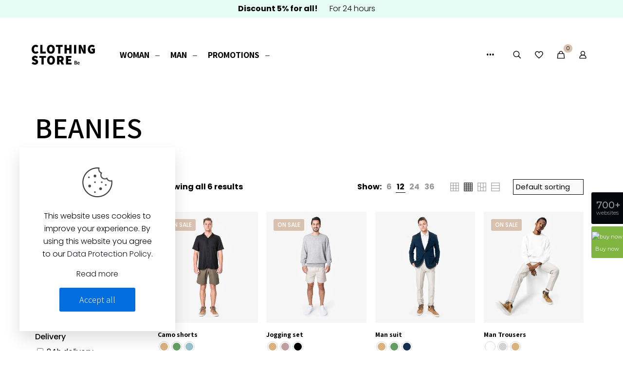

--- FILE ---
content_type: text/html; charset=UTF-8
request_url: https://themes.muffingroup.com/be/clothingstore2/product-category/man/man-accessories/man-beanies/
body_size: 38693
content:
<!DOCTYPE html>
<html lang="en-US" class="no-js " itemscope itemtype="https://schema.org/WebPage" >

<head><script>(function(w,i,g){w[g]=w[g]||[];if(typeof w[g].push=='function')w[g].push(i)})
(window,'GTM-KVHBN39','google_tags_first_party');</script><script>(function(w,d,s,l){w[l]=w[l]||[];(function(){w[l].push(arguments);})('set', 'developer_id.dYzg1YT', true);
		w[l].push({'gtm.start':new Date().getTime(),event:'gtm.js'});var f=d.getElementsByTagName(s)[0],
		j=d.createElement(s);j.async=true;j.src='/nc6z/';
		f.parentNode.insertBefore(j,f);
		})(window,document,'script','dataLayer');</script>

<meta charset="UTF-8" />
<link rel="alternate" hreflang="en-US" href="https://themes.muffingroup.com/be/clothingstore2/product-category/man/man-accessories/man-beanies/"/>
<script>
  (function(i,s,o,g,r,a,m){i['GoogleAnalyticsObject']=r;i[r]=i[r]||function(){
  (i[r].q=i[r].q||[]).push(arguments)},i[r].l=1*new Date();a=s.createElement(o),
  m=s.getElementsByTagName(o)[0];a.async=1;a.src=g;m.parentNode.insertBefore(a,m)
  })(window,document,'script','//www.google-analytics.com/analytics.js','ga');

  ga('create', 'UA-31305350-1', 'muffingroup.com');
  ga('send', 'pageview');

</script><title>Beanies &#8211; BeClothingStore 2 &#8211; Betheme</title>
<meta name='robots' content='max-image-preview:large' />
<meta name="format-detection" content="telephone=no">
<meta name="viewport" content="width=device-width, initial-scale=1, maximum-scale=1" />
<link rel="shortcut icon" href="https://themes.muffingroup.com/be/clothingstore2/wp-content/themes/betheme/images/favicon.ico" type="image/x-icon" />
<meta name="theme-color" content="#ffffff" media="(prefers-color-scheme: light)">
<meta name="theme-color" content="#ffffff" media="(prefers-color-scheme: dark)">
<link rel='dns-prefetch' href='//fonts.googleapis.com' />
<link rel="alternate" type="application/rss+xml" title="BeClothingStore 2 - Betheme &raquo; Feed" href="https://themes.muffingroup.com/be/clothingstore2/feed/" />
<link rel="alternate" type="application/rss+xml" title="BeClothingStore 2 - Betheme &raquo; Comments Feed" href="https://themes.muffingroup.com/be/clothingstore2/comments/feed/" />
<link rel="alternate" type="application/rss+xml" title="BeClothingStore 2 - Betheme &raquo; Beanies Category Feed" href="https://themes.muffingroup.com/be/clothingstore2/product-category/man/man-accessories/man-beanies/feed/" />
<style id='wp-img-auto-sizes-contain-inline-css' type='text/css'>
img:is([sizes=auto i],[sizes^="auto," i]){contain-intrinsic-size:3000px 1500px}
/*# sourceURL=wp-img-auto-sizes-contain-inline-css */
</style>
<link rel='stylesheet' id='contact-form-7-css' href='https://themes.muffingroup.com/be/clothingstore2/wp-content/plugins/contact-form-7/includes/css/styles.css?ver=5.9.5' type='text/css' media='all' />
<link rel='stylesheet' id='woocommerce-layout-css' href='https://themes.muffingroup.com/be/clothingstore2/wp-content/plugins/woocommerce/assets/css/woocommerce-layout.css?ver=8.9.4' type='text/css' media='all' />
<link rel='stylesheet' id='woocommerce-smallscreen-css' href='https://themes.muffingroup.com/be/clothingstore2/wp-content/plugins/woocommerce/assets/css/woocommerce-smallscreen.css?ver=8.9.4' type='text/css' media='only screen and (max-width: 768px)' />
<link rel='stylesheet' id='woocommerce-general-css' href='https://themes.muffingroup.com/be/clothingstore2/wp-content/plugins/woocommerce/assets/css/woocommerce.css?ver=8.9.4' type='text/css' media='all' />
<style id='woocommerce-inline-inline-css' type='text/css'>
.woocommerce form .form-row .required { visibility: visible; }
/*# sourceURL=woocommerce-inline-inline-css */
</style>
<link rel='stylesheet' id='mfn-be-css' href='https://themes.muffingroup.com/be/clothingstore2/wp-content/themes/betheme/css/be.min.css?ver=27.4.4' type='text/css' media='all' />
<link rel='stylesheet' id='mfn-animations-css' href='https://themes.muffingroup.com/be/clothingstore2/wp-content/themes/betheme/assets/animations/animations.min.css?ver=27.4.4' type='text/css' media='all' />
<link rel='stylesheet' id='mfn-font-awesome-css' href='https://themes.muffingroup.com/be/clothingstore2/wp-content/themes/betheme/fonts/fontawesome/fontawesome.min.css?ver=27.4.4' type='text/css' media='all' />
<link rel='stylesheet' id='mfn-responsive-css' href='https://themes.muffingroup.com/be/clothingstore2/wp-content/themes/betheme/css/responsive.min.css?ver=27.4.4' type='text/css' media='all' />
<link rel='stylesheet' id='mfn-fonts-css' href='https://fonts.googleapis.com/css?family=Poppins%3A1%2C300%2C400%2C400italic%2C500%2C600%2C700%2C700italic%7CAssistant%3A1%2C300%2C400%2C400italic%2C500%2C600%2C700%2C700italic&#038;display=swap&#038;ver=6.9' type='text/css' media='all' />
<link rel='stylesheet' id='mfn-font-button-css' href='https://fonts.googleapis.com/css?family=Assistant%3A400%2C300&#038;display=swap&#038;ver=6.9' type='text/css' media='all' />
<link rel='stylesheet' id='mfn-woo-css' href='https://themes.muffingroup.com/be/clothingstore2/wp-content/themes/betheme/css/woocommerce.min.css?ver=27.4.4' type='text/css' media='all' />
<style id='mfn-dynamic-inline-css' type='text/css'>
html{background-color:#ffffff}#Wrapper,#Content,.mfn-popup .mfn-popup-content,.mfn-off-canvas-sidebar .mfn-off-canvas-content-wrapper,.mfn-cart-holder,.mfn-header-login,#Top_bar .search_wrapper,#Top_bar .top_bar_right .mfn-live-search-box,.column_livesearch .mfn-live-search-wrapper,.column_livesearch .mfn-live-search-box{background-color:#ffffff}.layout-boxed.mfn-bebuilder-header.mfn-ui #Wrapper .mfn-only-sample-content{background-color:#ffffff}body:not(.template-slider) #Header{min-height:250px}body.header-below:not(.template-slider) #Header{padding-top:250px}#Subheader{padding:180px 0 40px}#Footer .widgets_wrapper{padding:70px 0}.has-search-overlay.search-overlay-opened #search-overlay{background-color:rgba(0,0,0,0.6)}.elementor-page.elementor-default #Content .the_content .section_wrapper{max-width:100%}.elementor-page.elementor-default #Content .section.the_content{width:100%}.elementor-page.elementor-default #Content .section_wrapper .the_content_wrapper{margin-left:0;margin-right:0;width:100%}body,span.date_label,.timeline_items li h3 span,input[type="date"],input[type="text"],input[type="password"],input[type="tel"],input[type="email"],input[type="url"],textarea,select,.offer_li .title h3,.mfn-menu-item-megamenu{font-family:"Poppins",-apple-system,BlinkMacSystemFont,"Segoe UI",Roboto,Oxygen-Sans,Ubuntu,Cantarell,"Helvetica Neue",sans-serif}#menu > ul > li > a,#overlay-menu ul li a{font-family:"Assistant",-apple-system,BlinkMacSystemFont,"Segoe UI",Roboto,Oxygen-Sans,Ubuntu,Cantarell,"Helvetica Neue",sans-serif}#Subheader .title{font-family:"Assistant",-apple-system,BlinkMacSystemFont,"Segoe UI",Roboto,Oxygen-Sans,Ubuntu,Cantarell,"Helvetica Neue",sans-serif}h1,h2,h3,h4,.text-logo #logo{font-family:"Assistant",-apple-system,BlinkMacSystemFont,"Segoe UI",Roboto,Oxygen-Sans,Ubuntu,Cantarell,"Helvetica Neue",sans-serif}h5,h6{font-family:"Assistant",-apple-system,BlinkMacSystemFont,"Segoe UI",Roboto,Oxygen-Sans,Ubuntu,Cantarell,"Helvetica Neue",sans-serif}blockquote{font-family:"Assistant",-apple-system,BlinkMacSystemFont,"Segoe UI",Roboto,Oxygen-Sans,Ubuntu,Cantarell,"Helvetica Neue",sans-serif}.chart_box .chart .num,.counter .desc_wrapper .number-wrapper,.how_it_works .image .number,.pricing-box .plan-header .price,.quick_fact .number-wrapper,.woocommerce .product div.entry-summary .price{font-family:"Assistant",-apple-system,BlinkMacSystemFont,"Segoe UI",Roboto,Oxygen-Sans,Ubuntu,Cantarell,"Helvetica Neue",sans-serif}body,.mfn-menu-item-megamenu{font-size:16px;line-height:26px;font-weight:300;letter-spacing:0px}.big{font-size:16px;line-height:26px;font-weight:700;letter-spacing:0px}#menu > ul > li > a,#overlay-menu ul li a{font-size:16px;font-weight:500;letter-spacing:0px}#overlay-menu ul li a{line-height:24px}#Subheader .title{font-size:60px;line-height:65px;font-weight:600;letter-spacing:0px}h1,.text-logo #logo{font-size:60px;line-height:65px;font-weight:600;letter-spacing:0px}h2{font-size:40px;line-height:45px;font-weight:700;letter-spacing:0px}h3,.woocommerce ul.products li.product h3,.woocommerce #customer_login h2{font-size:32px;line-height:38px;font-weight:700;letter-spacing:0px}h4,.woocommerce .woocommerce-order-details__title,.woocommerce .wc-bacs-bank-details-heading,.woocommerce .woocommerce-customer-details h2{font-size:26px;line-height:36px;font-weight:700;letter-spacing:0px}h5{font-size:22px;line-height:32px;font-weight:700;letter-spacing:0px}h6{font-size:14px;line-height:18px;font-weight:700;letter-spacing:0px}#Intro .intro-title{font-size:60px;line-height:65px;font-weight:600;letter-spacing:0px}@media only screen and (min-width:768px) and (max-width:959px){body,.mfn-menu-item-megamenu{font-size:15px;line-height:24px;font-weight:300;letter-spacing:0px}.big{font-size:15px;line-height:24px;font-weight:700;letter-spacing:0px}#menu > ul > li > a,#overlay-menu ul li a{font-size:15px;font-weight:500;letter-spacing:0px}#overlay-menu ul li a{line-height:22.5px}#Subheader .title{font-size:45px;line-height:50px;font-weight:600;letter-spacing:0px}h1,.text-logo #logo{font-size:45px;line-height:50px;font-weight:600;letter-spacing:0px}h2{font-size:34px;line-height:40px;font-weight:700;letter-spacing:0px}h3,.woocommerce ul.products li.product h3,.woocommerce #customer_login h2{font-size:26px;line-height:36px;font-weight:700;letter-spacing:0px}h4,.woocommerce .woocommerce-order-details__title,.woocommerce .wc-bacs-bank-details-heading,.woocommerce .woocommerce-customer-details h2{font-size:22px;line-height:32px;font-weight:700;letter-spacing:0px}h5{font-size:20px;line-height:30px;font-weight:700;letter-spacing:0px}h6{font-size:14px;line-height:18px;font-weight:700;letter-spacing:0px}#Intro .intro-title{font-size:45px;line-height:50px;font-weight:600;letter-spacing:0px}blockquote{font-size:15px}.chart_box .chart .num{font-size:45px;line-height:45px}.counter .desc_wrapper .number-wrapper{font-size:45px;line-height:45px}.counter .desc_wrapper .title{font-size:14px;line-height:18px}.faq .question .title{font-size:14px}.fancy_heading .title{font-size:38px;line-height:38px}.offer .offer_li .desc_wrapper .title h3{font-size:32px;line-height:32px}.offer_thumb_ul li.offer_thumb_li .desc_wrapper .title h3{font-size:32px;line-height:32px}.pricing-box .plan-header h2{font-size:27px;line-height:27px}.pricing-box .plan-header .price > span{font-size:40px;line-height:40px}.pricing-box .plan-header .price sup.currency{font-size:18px;line-height:18px}.pricing-box .plan-header .price sup.period{font-size:14px;line-height:14px}.quick_fact .number-wrapper{font-size:80px;line-height:80px}.trailer_box .desc h2{font-size:27px;line-height:27px}.widget > h3{font-size:17px;line-height:20px}}@media only screen and (min-width:480px) and (max-width:767px){body,.mfn-menu-item-megamenu{font-size:15px;line-height:24px;font-weight:300;letter-spacing:0px}.big{font-size:15px;line-height:24px;font-weight:700;letter-spacing:0px}#menu > ul > li > a,#overlay-menu ul li a{font-size:15px;font-weight:500;letter-spacing:0px}#overlay-menu ul li a{line-height:22.5px}#Subheader .title{font-size:38px;line-height:42px;font-weight:600;letter-spacing:0px}h1,.text-logo #logo{font-size:38px;line-height:42px;font-weight:600;letter-spacing:0px}h2{font-size:30px;line-height:38px;font-weight:700;letter-spacing:0px}h3,.woocommerce ul.products li.product h3,.woocommerce #customer_login h2{font-size:24px;line-height:33px;font-weight:700;letter-spacing:0px}h4,.woocommerce .woocommerce-order-details__title,.woocommerce .wc-bacs-bank-details-heading,.woocommerce .woocommerce-customer-details h2{font-size:20px;line-height:30px;font-weight:700;letter-spacing:0px}h5{font-size:17px;line-height:27px;font-weight:700;letter-spacing:0px}h6{font-size:14px;line-height:18px;font-weight:700;letter-spacing:0px}#Intro .intro-title{font-size:38px;line-height:42px;font-weight:600;letter-spacing:0px}blockquote{font-size:14px}.chart_box .chart .num{font-size:40px;line-height:40px}.counter .desc_wrapper .number-wrapper{font-size:40px;line-height:40px}.counter .desc_wrapper .title{font-size:13px;line-height:16px}.faq .question .title{font-size:13px}.fancy_heading .title{font-size:34px;line-height:34px}.offer .offer_li .desc_wrapper .title h3{font-size:28px;line-height:28px}.offer_thumb_ul li.offer_thumb_li .desc_wrapper .title h3{font-size:28px;line-height:28px}.pricing-box .plan-header h2{font-size:24px;line-height:24px}.pricing-box .plan-header .price > span{font-size:34px;line-height:34px}.pricing-box .plan-header .price sup.currency{font-size:16px;line-height:16px}.pricing-box .plan-header .price sup.period{font-size:13px;line-height:13px}.quick_fact .number-wrapper{font-size:70px;line-height:70px}.trailer_box .desc h2{font-size:24px;line-height:24px}.widget > h3{font-size:16px;line-height:19px}}@media only screen and (max-width:479px){body,.mfn-menu-item-megamenu{font-size:15px;line-height:24px;font-weight:300;letter-spacing:0px}.big{font-size:15px;line-height:24px;font-weight:700;letter-spacing:0px}#menu > ul > li > a,#overlay-menu ul li a{font-size:15px;font-weight:500;letter-spacing:0px}#overlay-menu ul li a{line-height:22.5px}#Subheader .title{font-size:38px;line-height:42px;font-weight:600;letter-spacing:0px}h1,.text-logo #logo{font-size:38px;line-height:42px;font-weight:600;letter-spacing:0px}h2{font-size:30px;line-height:38px;font-weight:700;letter-spacing:0px}h3,.woocommerce ul.products li.product h3,.woocommerce #customer_login h2{font-size:24px;line-height:33px;font-weight:700;letter-spacing:0px}h4,.woocommerce .woocommerce-order-details__title,.woocommerce .wc-bacs-bank-details-heading,.woocommerce .woocommerce-customer-details h2{font-size:20px;line-height:30px;font-weight:700;letter-spacing:0px}h5{font-size:17px;line-height:27px;font-weight:700;letter-spacing:0px}h6{font-size:14px;line-height:18px;font-weight:700;letter-spacing:0px}#Intro .intro-title{font-size:38px;line-height:42px;font-weight:600;letter-spacing:0px}blockquote{font-size:13px}.chart_box .chart .num{font-size:35px;line-height:35px}.counter .desc_wrapper .number-wrapper{font-size:35px;line-height:35px}.counter .desc_wrapper .title{font-size:13px;line-height:26px}.faq .question .title{font-size:13px}.fancy_heading .title{font-size:30px;line-height:30px}.offer .offer_li .desc_wrapper .title h3{font-size:26px;line-height:26px}.offer_thumb_ul li.offer_thumb_li .desc_wrapper .title h3{font-size:26px;line-height:26px}.pricing-box .plan-header h2{font-size:21px;line-height:21px}.pricing-box .plan-header .price > span{font-size:32px;line-height:32px}.pricing-box .plan-header .price sup.currency{font-size:14px;line-height:14px}.pricing-box .plan-header .price sup.period{font-size:13px;line-height:13px}.quick_fact .number-wrapper{font-size:60px;line-height:60px}.trailer_box .desc h2{font-size:21px;line-height:21px}.widget > h3{font-size:15px;line-height:18px}}.with_aside .sidebar.columns{width:25%}.with_aside .sections_group{width:75%}.aside_both .sidebar.columns{width:20%}.aside_both .sidebar.sidebar-1{margin-left:-80%}.aside_both .sections_group{width:60%;margin-left:20%}@media only screen and (min-width:1240px){#Wrapper,.with_aside .content_wrapper{max-width:1140px}body.layout-boxed.mfn-header-scrolled .mfn-header-tmpl.mfn-sticky-layout-width{max-width:1140px;left:0;right:0;margin-left:auto;margin-right:auto}body.layout-boxed:not(.mfn-header-scrolled) .mfn-header-tmpl.mfn-header-layout-width,body.layout-boxed .mfn-header-tmpl.mfn-header-layout-width:not(.mfn-hasSticky){max-width:1140px;left:0;right:0;margin-left:auto;margin-right:auto}body.layout-boxed.mfn-bebuilder-header.mfn-ui .mfn-only-sample-content{max-width:1140px;margin-left:auto;margin-right:auto}.section_wrapper,.container{max-width:1120px}.layout-boxed.header-boxed #Top_bar.is-sticky{max-width:1140px}}@media only screen and (max-width:767px){#Wrapper{max-width:calc(100% - 67px)}.content_wrapper .section_wrapper,.container,.four.columns .widget-area{max-width:550px !important;padding-left:33px;padding-right:33px}}body{--mfn-button-font-family:"Assistant";--mfn-button-font-size:18px;--mfn-button-font-weight:300;--mfn-button-font-style:inherit;--mfn-button-letter-spacing:0px;--mfn-button-padding:13px 40px 13px 40px;--mfn-button-border-width:1px 1px 1px 1px;--mfn-button-border-radius:;--mfn-button-gap:10px;--mfn-button-transition:0.2s;--mfn-button-color:#000000;--mfn-button-color-hover:#ffffff;--mfn-button-bg:rgba(0,0,0,0);--mfn-button-bg-hover:#000000;--mfn-button-border-color:#000000;--mfn-button-border-color-hover:#000000;--mfn-button-icon-color:#000000;--mfn-button-icon-color-hover:#ffffff;--mfn-button-box-shadow:unset;--mfn-button-theme-color:#ffffff;--mfn-button-theme-color-hover:#000000;--mfn-button-theme-bg:#000000;--mfn-button-theme-bg-hover:rgba(0,0,0,0);--mfn-button-theme-border-color:#000000;--mfn-button-theme-border-color-hover:#000000;--mfn-button-theme-icon-color:#ffffff;--mfn-button-theme-icon-color-hover:#000000;--mfn-button-theme-box-shadow:unset;--mfn-button-shop-color:#ffffff;--mfn-button-shop-color-hover:#000000;--mfn-button-shop-bg:#000000;--mfn-button-shop-bg-hover:rgba(0,0,0,0);--mfn-button-shop-border-color:#000000;--mfn-button-shop-border-color-hover:#000000;--mfn-button-shop-icon-color:#626262;--mfn-button-shop-icon-color-hover:#626262;--mfn-button-shop-box-shadow:unset;--mfn-button-action-color:#626262;--mfn-button-action-color-hover:#626262;--mfn-button-action-bg:#dbdddf;--mfn-button-action-bg-hover:#d3d3d3;--mfn-button-action-border-color:transparent;--mfn-button-action-border-color-hover:transparent;--mfn-button-action-icon-color:#626262;--mfn-button-action-icon-color-hover:#626262;--mfn-button-action-box-shadow:unset}@media only screen and (max-width:959px){body{}}@media only screen and (max-width:768px){body{}}#Top_bar #logo,.header-fixed #Top_bar #logo,.header-plain #Top_bar #logo,.header-transparent #Top_bar #logo{height:60px;line-height:60px;padding:15px 0}.logo-overflow #Top_bar:not(.is-sticky) .logo{height:90px}#Top_bar .menu > li > a{padding:15px 0}.menu-highlight:not(.header-creative) #Top_bar .menu > li > a{margin:20px 0}.header-plain:not(.menu-highlight) #Top_bar .menu > li > a span:not(.description){line-height:90px}.header-fixed #Top_bar .menu > li > a{padding:30px 0}@media only screen and (max-width:767px){.mobile-header-mini #Top_bar #logo{height:50px!important;line-height:50px!important;margin:5px 0}}#Top_bar #logo img.svg{width:100px}.image_frame,.wp-caption{border-width:0px}.alert{border-radius:0px}#Top_bar .top_bar_right .top-bar-right-input input{width:200px}.mfn-live-search-box .mfn-live-search-list{max-height:300px}input[type="date"],input[type="email"],input[type="number"],input[type="password"],input[type="search"],input[type="tel"],input[type="text"],input[type="url"],select,textarea,.woocommerce .quantity input.qty{border-width:1px}.select2-container--default .select2-selection--single,.select2-dropdown,.select2-container--default.select2-container--open .select2-selection--single{border-width:1px}#Side_slide{right:-250px;width:250px}#Side_slide.left{left:-250px}.blog-teaser li .desc-wrapper .desc{background-position-y:-1px}.mfn-free-delivery-info{--mfn-free-delivery-bar:#d8c1ae;--mfn-free-delivery-bg:rgba(0,0,0,0.1);--mfn-free-delivery-achieved:#d8c1ae}@media only screen and ( max-width:767px ){}@media only screen and (min-width:1240px){body:not(.header-simple) #Top_bar #menu{display:block!important}.tr-menu #Top_bar #menu{background:none!important}#Top_bar .menu > li > ul.mfn-megamenu > li{float:left}#Top_bar .menu > li > ul.mfn-megamenu > li.mfn-megamenu-cols-1{width:100%}#Top_bar .menu > li > ul.mfn-megamenu > li.mfn-megamenu-cols-2{width:50%}#Top_bar .menu > li > ul.mfn-megamenu > li.mfn-megamenu-cols-3{width:33.33%}#Top_bar .menu > li > ul.mfn-megamenu > li.mfn-megamenu-cols-4{width:25%}#Top_bar .menu > li > ul.mfn-megamenu > li.mfn-megamenu-cols-5{width:20%}#Top_bar .menu > li > ul.mfn-megamenu > li.mfn-megamenu-cols-6{width:16.66%}#Top_bar .menu > li > ul.mfn-megamenu > li > ul{display:block!important;position:inherit;left:auto;top:auto;border-width:0 1px 0 0}#Top_bar .menu > li > ul.mfn-megamenu > li:last-child > ul{border:0}#Top_bar .menu > li > ul.mfn-megamenu > li > ul li{width:auto}#Top_bar .menu > li > ul.mfn-megamenu a.mfn-megamenu-title{text-transform:uppercase;font-weight:400;background:none}#Top_bar .menu > li > ul.mfn-megamenu a .menu-arrow{display:none}.menuo-right #Top_bar .menu > li > ul.mfn-megamenu{left:0;width:98%!important;margin:0 1%;padding:20px 0}.menuo-right #Top_bar .menu > li > ul.mfn-megamenu-bg{box-sizing:border-box}#Top_bar .menu > li > ul.mfn-megamenu-bg{padding:20px 166px 20px 20px;background-repeat:no-repeat;background-position:right bottom}.rtl #Top_bar .menu > li > ul.mfn-megamenu-bg{padding-left:166px;padding-right:20px;background-position:left bottom}#Top_bar .menu > li > ul.mfn-megamenu-bg > li{background:none}#Top_bar .menu > li > ul.mfn-megamenu-bg > li a{border:none}#Top_bar .menu > li > ul.mfn-megamenu-bg > li > ul{background:none!important;-webkit-box-shadow:0 0 0 0;-moz-box-shadow:0 0 0 0;box-shadow:0 0 0 0}.mm-vertical #Top_bar .container{position:relative}.mm-vertical #Top_bar .top_bar_left{position:static}.mm-vertical #Top_bar .menu > li ul{box-shadow:0 0 0 0 transparent!important;background-image:none}.mm-vertical #Top_bar .menu > li > ul.mfn-megamenu{padding:20px 0}.mm-vertical.header-plain #Top_bar .menu > li > ul.mfn-megamenu{width:100%!important;margin:0}.mm-vertical #Top_bar .menu > li > ul.mfn-megamenu > li{display:table-cell;float:none!important;width:10%;padding:0 15px;border-right:1px solid rgba(0,0,0,0.05)}.mm-vertical #Top_bar .menu > li > ul.mfn-megamenu > li:last-child{border-right-width:0}.mm-vertical #Top_bar .menu > li > ul.mfn-megamenu > li.hide-border{border-right-width:0}.mm-vertical #Top_bar .menu > li > ul.mfn-megamenu > li a{border-bottom-width:0;padding:9px 15px;line-height:120%}.mm-vertical #Top_bar .menu > li > ul.mfn-megamenu a.mfn-megamenu-title{font-weight:700}.rtl .mm-vertical #Top_bar .menu > li > ul.mfn-megamenu > li:first-child{border-right-width:0}.rtl .mm-vertical #Top_bar .menu > li > ul.mfn-megamenu > li:last-child{border-right-width:1px}body.header-shop #Top_bar #menu{display:flex!important;background-color:transparent}.header-shop #Top_bar.is-sticky .top_bar_row_second{display:none}.header-plain:not(.menuo-right) #Header .top_bar_left{width:auto!important}.header-stack.header-center #Top_bar #menu{display:inline-block!important}.header-simple #Top_bar #menu{display:none;height:auto;width:300px;bottom:auto;top:100%;right:1px;position:absolute;margin:0}.header-simple #Header a.responsive-menu-toggle{display:block;right:10px}.header-simple #Top_bar #menu > ul{width:100%;float:left}.header-simple #Top_bar #menu ul li{width:100%;padding-bottom:0;border-right:0;position:relative}.header-simple #Top_bar #menu ul li a{padding:0 20px;margin:0;display:block;height:auto;line-height:normal;border:none}.header-simple #Top_bar #menu ul li a:not(.menu-toggle):after{display:none}.header-simple #Top_bar #menu ul li a span{border:none;line-height:44px;display:inline;padding:0}.header-simple #Top_bar #menu ul li.submenu .menu-toggle{display:block;position:absolute;right:0;top:0;width:44px;height:44px;line-height:44px;font-size:30px;font-weight:300;text-align:center;cursor:pointer;color:#444;opacity:0.33;transform:unset}.header-simple #Top_bar #menu ul li.submenu .menu-toggle:after{content:"+";position:static}.header-simple #Top_bar #menu ul li.hover > .menu-toggle:after{content:"-"}.header-simple #Top_bar #menu ul li.hover a{border-bottom:0}.header-simple #Top_bar #menu ul.mfn-megamenu li .menu-toggle{display:none}.header-simple #Top_bar #menu ul li ul{position:relative!important;left:0!important;top:0;padding:0;margin:0!important;width:auto!important;background-image:none}.header-simple #Top_bar #menu ul li ul li{width:100%!important;display:block;padding:0}.header-simple #Top_bar #menu ul li ul li a{padding:0 20px 0 30px}.header-simple #Top_bar #menu ul li ul li a .menu-arrow{display:none}.header-simple #Top_bar #menu ul li ul li a span{padding:0}.header-simple #Top_bar #menu ul li ul li a span:after{display:none!important}.header-simple #Top_bar .menu > li > ul.mfn-megamenu a.mfn-megamenu-title{text-transform:uppercase;font-weight:400}.header-simple #Top_bar .menu > li > ul.mfn-megamenu > li > ul{display:block!important;position:inherit;left:auto;top:auto}.header-simple #Top_bar #menu ul li ul li ul{border-left:0!important;padding:0;top:0}.header-simple #Top_bar #menu ul li ul li ul li a{padding:0 20px 0 40px}.rtl.header-simple #Top_bar #menu{left:1px;right:auto}.rtl.header-simple #Top_bar a.responsive-menu-toggle{left:10px;right:auto}.rtl.header-simple #Top_bar #menu ul li.submenu .menu-toggle{left:0;right:auto}.rtl.header-simple #Top_bar #menu ul li ul{left:auto!important;right:0!important}.rtl.header-simple #Top_bar #menu ul li ul li a{padding:0 30px 0 20px}.rtl.header-simple #Top_bar #menu ul li ul li ul li a{padding:0 40px 0 20px}.menu-highlight #Top_bar .menu > li{margin:0 2px}.menu-highlight:not(.header-creative) #Top_bar .menu > li > a{padding:0;-webkit-border-radius:5px;border-radius:5px}.menu-highlight #Top_bar .menu > li > a:after{display:none}.menu-highlight #Top_bar .menu > li > a span:not(.description){line-height:50px}.menu-highlight #Top_bar .menu > li > a span.description{display:none}.menu-highlight.header-stack #Top_bar .menu > li > a{margin:10px 0!important}.menu-highlight.header-stack #Top_bar .menu > li > a span:not(.description){line-height:40px}.menu-highlight.header-simple #Top_bar #menu ul li,.menu-highlight.header-creative #Top_bar #menu ul li{margin:0}.menu-highlight.header-simple #Top_bar #menu ul li > a,.menu-highlight.header-creative #Top_bar #menu ul li > a{-webkit-border-radius:0;border-radius:0}.menu-highlight:not(.header-fixed):not(.header-simple) #Top_bar.is-sticky .menu > li > a{margin:10px 0!important;padding:5px 0!important}.menu-highlight:not(.header-fixed):not(.header-simple) #Top_bar.is-sticky .menu > li > a span{line-height:30px!important}.header-modern.menu-highlight.menuo-right .menu_wrapper{margin-right:20px}.menu-line-below #Top_bar .menu > li > a:not(.menu-toggle):after{top:auto;bottom:-4px}.menu-line-below #Top_bar.is-sticky .menu > li > a:not(.menu-toggle):after{top:auto;bottom:-4px}.menu-line-below-80 #Top_bar:not(.is-sticky) .menu > li > a:not(.menu-toggle):after{height:4px;left:10%;top:50%;margin-top:20px;width:80%}.menu-line-below-80-1 #Top_bar:not(.is-sticky) .menu > li > a:not(.menu-toggle):after{height:1px;left:10%;top:50%;margin-top:20px;width:80%}.menu-link-color #Top_bar .menu > li > a:not(.menu-toggle):after{display:none!important}.menu-arrow-top #Top_bar .menu > li > a:after{background:none repeat scroll 0 0 rgba(0,0,0,0)!important;border-color:#ccc transparent transparent;border-style:solid;border-width:7px 7px 0;display:block;height:0;left:50%;margin-left:-7px;top:0!important;width:0}.menu-arrow-top #Top_bar.is-sticky .menu > li > a:after{top:0!important}.menu-arrow-bottom #Top_bar .menu > li > a:after{background:none!important;border-color:transparent transparent #ccc;border-style:solid;border-width:0 7px 7px;display:block;height:0;left:50%;margin-left:-7px;top:auto;bottom:0;width:0}.menu-arrow-bottom #Top_bar.is-sticky .menu > li > a:after{top:auto;bottom:0}.menuo-no-borders #Top_bar .menu > li > a span{border-width:0!important}.menuo-no-borders #Header_creative #Top_bar .menu > li > a span{border-bottom-width:0}.menuo-no-borders.header-plain #Top_bar a#header_cart,.menuo-no-borders.header-plain #Top_bar a#search_button,.menuo-no-borders.header-plain #Top_bar .wpml-languages,.menuo-no-borders.header-plain #Top_bar a.action_button{border-width:0}.menuo-right #Top_bar .menu_wrapper{float:right}.menuo-right.header-stack:not(.header-center) #Top_bar .menu_wrapper{margin-right:150px}body.header-creative{padding-left:50px}body.header-creative.header-open{padding-left:250px}body.error404,body.under-construction,body.elementor-maintenance-mode,body.template-blank,body.under-construction.header-rtl.header-creative.header-open{padding-left:0!important;padding-right:0!important}.header-creative.footer-fixed #Footer,.header-creative.footer-sliding #Footer,.header-creative.footer-stick #Footer.is-sticky{box-sizing:border-box;padding-left:50px}.header-open.footer-fixed #Footer,.header-open.footer-sliding #Footer,.header-creative.footer-stick #Footer.is-sticky{padding-left:250px}.header-rtl.header-creative.footer-fixed #Footer,.header-rtl.header-creative.footer-sliding #Footer,.header-rtl.header-creative.footer-stick #Footer.is-sticky{padding-left:0;padding-right:50px}.header-rtl.header-open.footer-fixed #Footer,.header-rtl.header-open.footer-sliding #Footer,.header-rtl.header-creative.footer-stick #Footer.is-sticky{padding-right:250px}#Header_creative{background-color:#fff;position:fixed;width:250px;height:100%;left:-200px;top:0;z-index:9002;-webkit-box-shadow:2px 0 4px 2px rgba(0,0,0,.15);box-shadow:2px 0 4px 2px rgba(0,0,0,.15)}#Header_creative .container{width:100%}#Header_creative .creative-wrapper{opacity:0;margin-right:50px}#Header_creative a.creative-menu-toggle{display:block;width:34px;height:34px;line-height:34px;font-size:22px;text-align:center;position:absolute;top:10px;right:8px;border-radius:3px}.admin-bar #Header_creative a.creative-menu-toggle{top:42px}#Header_creative #Top_bar{position:static;width:100%}#Header_creative #Top_bar .top_bar_left{width:100%!important;float:none}#Header_creative #Top_bar .logo{float:none;text-align:center;margin:15px 0}#Header_creative #Top_bar #menu{background-color:transparent}#Header_creative #Top_bar .menu_wrapper{float:none;margin:0 0 30px}#Header_creative #Top_bar .menu > li{width:100%;float:none;position:relative}#Header_creative #Top_bar .menu > li > a{padding:0;text-align:center}#Header_creative #Top_bar .menu > li > a:after{display:none}#Header_creative #Top_bar .menu > li > a span{border-right:0;border-bottom-width:1px;line-height:38px}#Header_creative #Top_bar .menu li ul{left:100%;right:auto;top:0;box-shadow:2px 2px 2px 0 rgba(0,0,0,0.03);-webkit-box-shadow:2px 2px 2px 0 rgba(0,0,0,0.03)}#Header_creative #Top_bar .menu > li > ul.mfn-megamenu{margin:0;width:700px!important}#Header_creative #Top_bar .menu > li > ul.mfn-megamenu > li > ul{left:0}#Header_creative #Top_bar .menu li ul li a{padding-top:9px;padding-bottom:8px}#Header_creative #Top_bar .menu li ul li ul{top:0}#Header_creative #Top_bar .menu > li > a span.description{display:block;font-size:13px;line-height:28px!important;clear:both}.menuo-arrows #Top_bar .menu > li.submenu > a > span:after{content:unset!important}#Header_creative #Top_bar .top_bar_right{width:100%!important;float:left;height:auto;margin-bottom:35px;text-align:center;padding:0 20px;top:0;-webkit-box-sizing:border-box;-moz-box-sizing:border-box;box-sizing:border-box}#Header_creative #Top_bar .top_bar_right:before{content:none}#Header_creative #Top_bar .top_bar_right .top_bar_right_wrapper{flex-wrap:wrap;justify-content:center}#Header_creative #Top_bar .top_bar_right .top-bar-right-icon,#Header_creative #Top_bar .top_bar_right .wpml-languages,#Header_creative #Top_bar .top_bar_right .top-bar-right-button,#Header_creative #Top_bar .top_bar_right .top-bar-right-input{min-height:30px;margin:5px}#Header_creative #Top_bar .search_wrapper{left:100%;top:auto}#Header_creative #Top_bar .banner_wrapper{display:block;text-align:center}#Header_creative #Top_bar .banner_wrapper img{max-width:100%;height:auto;display:inline-block}#Header_creative #Action_bar{display:none;position:absolute;bottom:0;top:auto;clear:both;padding:0 20px;box-sizing:border-box}#Header_creative #Action_bar .contact_details{width:100%;text-align:center;margin-bottom:20px}#Header_creative #Action_bar .contact_details li{padding:0}#Header_creative #Action_bar .social{float:none;text-align:center;padding:5px 0 15px}#Header_creative #Action_bar .social li{margin-bottom:2px}#Header_creative #Action_bar .social-menu{float:none;text-align:center}#Header_creative #Action_bar .social-menu li{border-color:rgba(0,0,0,.1)}#Header_creative .social li a{color:rgba(0,0,0,.5)}#Header_creative .social li a:hover{color:#000}#Header_creative .creative-social{position:absolute;bottom:10px;right:0;width:50px}#Header_creative .creative-social li{display:block;float:none;width:100%;text-align:center;margin-bottom:5px}.header-creative .fixed-nav.fixed-nav-prev{margin-left:50px}.header-creative.header-open .fixed-nav.fixed-nav-prev{margin-left:250px}.menuo-last #Header_creative #Top_bar .menu li.last ul{top:auto;bottom:0}.header-open #Header_creative{left:0}.header-open #Header_creative .creative-wrapper{opacity:1;margin:0!important}.header-open #Header_creative .creative-menu-toggle,.header-open #Header_creative .creative-social{display:none}.header-open #Header_creative #Action_bar{display:block}body.header-rtl.header-creative{padding-left:0;padding-right:50px}.header-rtl #Header_creative{left:auto;right:-200px}.header-rtl #Header_creative .creative-wrapper{margin-left:50px;margin-right:0}.header-rtl #Header_creative a.creative-menu-toggle{left:8px;right:auto}.header-rtl #Header_creative .creative-social{left:0;right:auto}.header-rtl #Footer #back_to_top.sticky{right:125px}.header-rtl #popup_contact{right:70px}.header-rtl #Header_creative #Top_bar .menu li ul{left:auto;right:100%}.header-rtl #Header_creative #Top_bar .search_wrapper{left:auto;right:100%}.header-rtl .fixed-nav.fixed-nav-prev{margin-left:0!important}.header-rtl .fixed-nav.fixed-nav-next{margin-right:50px}body.header-rtl.header-creative.header-open{padding-left:0;padding-right:250px!important}.header-rtl.header-open #Header_creative{left:auto;right:0}.header-rtl.header-open #Footer #back_to_top.sticky{right:325px}.header-rtl.header-open #popup_contact{right:270px}.header-rtl.header-open .fixed-nav.fixed-nav-next{margin-right:250px}#Header_creative.active{left:-1px}.header-rtl #Header_creative.active{left:auto;right:-1px}#Header_creative.active .creative-wrapper{opacity:1;margin:0}.header-creative .vc_row[data-vc-full-width]{padding-left:50px}.header-creative.header-open .vc_row[data-vc-full-width]{padding-left:250px}.header-open .vc_parallax .vc_parallax-inner{left:auto;width:calc(100% - 250px)}.header-open.header-rtl .vc_parallax .vc_parallax-inner{left:0;right:auto}#Header_creative.scroll{height:100%;overflow-y:auto}#Header_creative.scroll:not(.dropdown) .menu li ul{display:none!important}#Header_creative.scroll #Action_bar{position:static}#Header_creative.dropdown{outline:none}#Header_creative.dropdown #Top_bar .menu_wrapper{float:left;width:100%}#Header_creative.dropdown #Top_bar #menu ul li{position:relative;float:left}#Header_creative.dropdown #Top_bar #menu ul li a:not(.menu-toggle):after{display:none}#Header_creative.dropdown #Top_bar #menu ul li a span{line-height:38px;padding:0}#Header_creative.dropdown #Top_bar #menu ul li.submenu .menu-toggle{display:block;position:absolute;right:0;top:0;width:38px;height:38px;line-height:38px;font-size:26px;font-weight:300;text-align:center;cursor:pointer;color:#444;opacity:0.33;z-index:203}#Header_creative.dropdown #Top_bar #menu ul li.submenu .menu-toggle:after{content:"+";position:static}#Header_creative.dropdown #Top_bar #menu ul li.hover > .menu-toggle:after{content:"-"}#Header_creative.dropdown #Top_bar #menu ul.sub-menu li:not(:last-of-type) a{border-bottom:0}#Header_creative.dropdown #Top_bar #menu ul.mfn-megamenu li .menu-toggle{display:none}#Header_creative.dropdown #Top_bar #menu ul li ul{position:relative!important;left:0!important;top:0;padding:0;margin-left:0!important;width:auto!important;background-image:none}#Header_creative.dropdown #Top_bar #menu ul li ul li{width:100%!important}#Header_creative.dropdown #Top_bar #menu ul li ul li a{padding:0 10px;text-align:center}#Header_creative.dropdown #Top_bar #menu ul li ul li a .menu-arrow{display:none}#Header_creative.dropdown #Top_bar #menu ul li ul li a span{padding:0}#Header_creative.dropdown #Top_bar #menu ul li ul li a span:after{display:none!important}#Header_creative.dropdown #Top_bar .menu > li > ul.mfn-megamenu a.mfn-megamenu-title{text-transform:uppercase;font-weight:400}#Header_creative.dropdown #Top_bar .menu > li > ul.mfn-megamenu > li > ul{display:block!important;position:inherit;left:auto;top:auto}#Header_creative.dropdown #Top_bar #menu ul li ul li ul{border-left:0!important;padding:0;top:0}#Header_creative{transition:left .5s ease-in-out,right .5s ease-in-out}#Header_creative .creative-wrapper{transition:opacity .5s ease-in-out,margin 0s ease-in-out .5s}#Header_creative.active .creative-wrapper{transition:opacity .5s ease-in-out,margin 0s ease-in-out}}@media only screen and (min-width:1240px){#Top_bar.is-sticky{position:fixed!important;width:100%;left:0;top:-60px;height:60px;z-index:701;background:#fff;opacity:.97;-webkit-box-shadow:0 2px 5px 0 rgba(0,0,0,0.1);-moz-box-shadow:0 2px 5px 0 rgba(0,0,0,0.1);box-shadow:0 2px 5px 0 rgba(0,0,0,0.1)}.layout-boxed.header-boxed #Top_bar.is-sticky{left:50%;-webkit-transform:translateX(-50%);transform:translateX(-50%)}#Top_bar.is-sticky .top_bar_left,#Top_bar.is-sticky .top_bar_right,#Top_bar.is-sticky .top_bar_right:before{background:none;box-shadow:unset}#Top_bar.is-sticky .logo{width:auto;margin:0 30px 0 20px;padding:0}#Top_bar.is-sticky #logo,#Top_bar.is-sticky .custom-logo-link{padding:5px 0!important;height:50px!important;line-height:50px!important}.logo-no-sticky-padding #Top_bar.is-sticky #logo{height:60px!important;line-height:60px!important}#Top_bar.is-sticky #logo img.logo-main{display:none}#Top_bar.is-sticky #logo img.logo-sticky{display:inline;max-height:35px}.logo-sticky-width-auto #Top_bar.is-sticky #logo img.logo-sticky{width:auto}#Top_bar.is-sticky .menu_wrapper{clear:none}#Top_bar.is-sticky .menu_wrapper .menu > li > a{padding:15px 0}#Top_bar.is-sticky .menu > li > a,#Top_bar.is-sticky .menu > li > a span{line-height:30px}#Top_bar.is-sticky .menu > li > a:after{top:auto;bottom:-4px}#Top_bar.is-sticky .menu > li > a span.description{display:none}#Top_bar.is-sticky .secondary_menu_wrapper,#Top_bar.is-sticky .banner_wrapper{display:none}.header-overlay #Top_bar.is-sticky{display:none}.sticky-dark #Top_bar.is-sticky,.sticky-dark #Top_bar.is-sticky #menu{background:rgba(0,0,0,.8)}.sticky-dark #Top_bar.is-sticky .menu > li:not(.current-menu-item) > a{color:#fff}.sticky-dark #Top_bar.is-sticky .top_bar_right .top-bar-right-icon{color:rgba(255,255,255,.9)}.sticky-dark #Top_bar.is-sticky .top_bar_right .top-bar-right-icon svg .path{stroke:rgba(255,255,255,.9)}.sticky-dark #Top_bar.is-sticky .wpml-languages a.active,.sticky-dark #Top_bar.is-sticky .wpml-languages ul.wpml-lang-dropdown{background:rgba(0,0,0,0.1);border-color:rgba(0,0,0,0.1)}.sticky-white #Top_bar.is-sticky,.sticky-white #Top_bar.is-sticky #menu{background:rgba(255,255,255,.8)}.sticky-white #Top_bar.is-sticky .menu > li:not(.current-menu-item) > a{color:#222}.sticky-white #Top_bar.is-sticky .top_bar_right .top-bar-right-icon{color:rgba(0,0,0,.8)}.sticky-white #Top_bar.is-sticky .top_bar_right .top-bar-right-icon svg .path{stroke:rgba(0,0,0,.8)}.sticky-white #Top_bar.is-sticky .wpml-languages a.active,.sticky-white #Top_bar.is-sticky .wpml-languages ul.wpml-lang-dropdown{background:rgba(255,255,255,0.1);border-color:rgba(0,0,0,0.1)}}@media only screen and (min-width:768px) and (max-width:1240px){.header_placeholder{height:0!important}}@media only screen and (max-width:1239px){#Top_bar #menu{display:none;height:auto;width:300px;bottom:auto;top:100%;right:1px;position:absolute;margin:0}#Top_bar a.responsive-menu-toggle{display:block}#Top_bar #menu > ul{width:100%;float:left}#Top_bar #menu ul li{width:100%;padding-bottom:0;border-right:0;position:relative}#Top_bar #menu ul li a{padding:0 25px;margin:0;display:block;height:auto;line-height:normal;border:none}#Top_bar #menu ul li a:not(.menu-toggle):after{display:none}#Top_bar #menu ul li a span{border:none;line-height:44px;display:inline;padding:0}#Top_bar #menu ul li a span.description{margin:0 0 0 5px}#Top_bar #menu ul li.submenu .menu-toggle{display:block;position:absolute;right:15px;top:0;width:44px;height:44px;line-height:44px;font-size:30px;font-weight:300;text-align:center;cursor:pointer;color:#444;opacity:0.33;transform:unset}#Top_bar #menu ul li.submenu .menu-toggle:after{content:"+";position:static}#Top_bar #menu ul li.hover > .menu-toggle:after{content:"-"}#Top_bar #menu ul li.hover a{border-bottom:0}#Top_bar #menu ul li a span:after{display:none!important}#Top_bar #menu ul.mfn-megamenu li .menu-toggle{display:none}.menuo-arrows.keyboard-support #Top_bar .menu > li.submenu > a:not(.menu-toggle):after,.menuo-arrows:not(.keyboard-support) #Top_bar .menu > li.submenu > a:not(.menu-toggle)::after{display:none !important}#Top_bar #menu ul li ul{position:relative!important;left:0!important;top:0;padding:0;margin-left:0!important;width:auto!important;background-image:none!important;box-shadow:0 0 0 0 transparent!important;-webkit-box-shadow:0 0 0 0 transparent!important}#Top_bar #menu ul li ul li{width:100%!important}#Top_bar #menu ul li ul li a{padding:0 20px 0 35px}#Top_bar #menu ul li ul li a .menu-arrow{display:none}#Top_bar #menu ul li ul li a span{padding:0}#Top_bar #menu ul li ul li a span:after{display:none!important}#Top_bar .menu > li > ul.mfn-megamenu a.mfn-megamenu-title{text-transform:uppercase;font-weight:400}#Top_bar .menu > li > ul.mfn-megamenu > li > ul{display:block!important;position:inherit;left:auto;top:auto}#Top_bar #menu ul li ul li ul{border-left:0!important;padding:0;top:0}#Top_bar #menu ul li ul li ul li a{padding:0 20px 0 45px}#Header #menu > ul > li.current-menu-item > a,#Header #menu > ul > li.current_page_item > a,#Header #menu > ul > li.current-menu-parent > a,#Header #menu > ul > li.current-page-parent > a,#Header #menu > ul > li.current-menu-ancestor > a,#Header #menu > ul > li.current_page_ancestor > a{background:rgba(0,0,0,.02)}.rtl #Top_bar #menu{left:1px;right:auto}.rtl #Top_bar a.responsive-menu-toggle{left:20px;right:auto}.rtl #Top_bar #menu ul li.submenu .menu-toggle{left:15px;right:auto;border-left:none;border-right:1px solid #eee;transform:unset}.rtl #Top_bar #menu ul li ul{left:auto!important;right:0!important}.rtl #Top_bar #menu ul li ul li a{padding:0 30px 0 20px}.rtl #Top_bar #menu ul li ul li ul li a{padding:0 40px 0 20px}.header-stack .menu_wrapper a.responsive-menu-toggle{position:static!important;margin:11px 0!important}.header-stack .menu_wrapper #menu{left:0;right:auto}.rtl.header-stack #Top_bar #menu{left:auto;right:0}.admin-bar #Header_creative{top:32px}.header-creative.layout-boxed{padding-top:85px}.header-creative.layout-full-width #Wrapper{padding-top:60px}#Header_creative{position:fixed;width:100%;left:0!important;top:0;z-index:1001}#Header_creative .creative-wrapper{display:block!important;opacity:1!important}#Header_creative .creative-menu-toggle,#Header_creative .creative-social{display:none!important;opacity:1!important}#Header_creative #Top_bar{position:static;width:100%}#Header_creative #Top_bar .one{display:flex}#Header_creative #Top_bar #logo,#Header_creative #Top_bar .custom-logo-link{height:50px;line-height:50px;padding:5px 0}#Header_creative #Top_bar #logo img.logo-sticky{max-height:40px!important}#Header_creative #logo img.logo-main{display:none}#Header_creative #logo img.logo-sticky{display:inline-block}.logo-no-sticky-padding #Header_creative #Top_bar #logo{height:60px;line-height:60px;padding:0}.logo-no-sticky-padding #Header_creative #Top_bar #logo img.logo-sticky{max-height:60px!important}#Header_creative #Action_bar{display:none}#Header_creative #Top_bar .top_bar_right:before{content:none}#Header_creative.scroll{overflow:visible!important}}body{--mfn-clients-tiles-hover:#d8c1ae;--mfn-icon-box-icon:#d8c1ae;--mfn-sliding-box-bg:#d8c1ae;--mfn-woo-body-color:#000000;--mfn-woo-heading-color:#000000;--mfn-woo-themecolor:#d8c1ae;--mfn-woo-bg-themecolor:#d8c1ae;--mfn-woo-border-themecolor:#d8c1ae}#Header_wrapper,#Intro{background-color:#13162f}#Subheader{background-color:rgba(255,255,255,1)}.header-classic #Action_bar,.header-fixed #Action_bar,.header-plain #Action_bar,.header-split #Action_bar,.header-shop #Action_bar,.header-shop-split #Action_bar,.header-stack #Action_bar{background-color:#101015}#Sliding-top{background-color:#545454}#Sliding-top a.sliding-top-control{border-right-color:#545454}#Sliding-top.st-center a.sliding-top-control,#Sliding-top.st-left a.sliding-top-control{border-top-color:#545454}#Footer{background-color:#ffffff}.grid .post-item,.masonry:not(.tiles) .post-item,.photo2 .post .post-desc-wrapper{background-color:#ffffff}.portfolio_group .portfolio-item .desc{background-color:transparent}.woocommerce ul.products li.product,.shop_slider .shop_slider_ul li .item_wrapper .desc{background-color:transparent}body,ul.timeline_items,.icon_box a .desc,.icon_box a:hover .desc,.feature_list ul li a,.list_item a,.list_item a:hover,.widget_recent_entries ul li a,.flat_box a,.flat_box a:hover,.story_box .desc,.content_slider.carousel  ul li a .title,.content_slider.flat.description ul li .desc,.content_slider.flat.description ul li a .desc,.post-nav.minimal a i{color:#000000}.post-nav.minimal a svg{fill:#000000}.themecolor,.opening_hours .opening_hours_wrapper li span,.fancy_heading_icon .icon_top,.fancy_heading_arrows .icon-right-dir,.fancy_heading_arrows .icon-left-dir,.fancy_heading_line .title,.button-love a.mfn-love,.format-link .post-title .icon-link,.pager-single > span,.pager-single a:hover,.widget_meta ul,.widget_pages ul,.widget_rss ul,.widget_mfn_recent_comments ul li:after,.widget_archive ul,.widget_recent_comments ul li:after,.widget_nav_menu ul,.woocommerce ul.products li.product .price,.shop_slider .shop_slider_ul li .item_wrapper .price,.woocommerce-page ul.products li.product .price,.widget_price_filter .price_label .from,.widget_price_filter .price_label .to,.woocommerce ul.product_list_widget li .quantity .amount,.woocommerce .product div.entry-summary .price,.woocommerce .product .woocommerce-variation-price .price,.woocommerce .star-rating span,#Error_404 .error_pic i,.style-simple #Filters .filters_wrapper ul li a:hover,.style-simple #Filters .filters_wrapper ul li.current-cat a,.style-simple .quick_fact .title,.mfn-cart-holder .mfn-ch-content .mfn-ch-product .woocommerce-Price-amount,.woocommerce .comment-form-rating p.stars a:before,.wishlist .wishlist-row .price,.search-results .search-item .post-product-price,.progress_icons.transparent .progress_icon.themebg{color:#d8c1ae}.mfn-wish-button.loved:not(.link) .path{fill:#d8c1ae;stroke:#d8c1ae}.themebg,#comments .commentlist > li .reply a.comment-reply-link,#Filters .filters_wrapper ul li a:hover,#Filters .filters_wrapper ul li.current-cat a,.fixed-nav .arrow,.offer_thumb .slider_pagination a:before,.offer_thumb .slider_pagination a.selected:after,.pager .pages a:hover,.pager .pages a.active,.pager .pages span.page-numbers.current,.pager-single span:after,.portfolio_group.exposure .portfolio-item .desc-inner .line,.Recent_posts ul li .desc:after,.Recent_posts ul li .photo .c,.slider_pagination a.selected,.slider_pagination .slick-active a,.slider_pagination a.selected:after,.slider_pagination .slick-active a:after,.testimonials_slider .slider_images,.testimonials_slider .slider_images a:after,.testimonials_slider .slider_images:before,#Top_bar .header-cart-count,#Top_bar .header-wishlist-count,.mfn-footer-stickymenu ul li a .header-wishlist-count,.mfn-footer-stickymenu ul li a .header-cart-count,.widget_categories ul,.widget_mfn_menu ul li a:hover,.widget_mfn_menu ul li.current-menu-item:not(.current-menu-ancestor) > a,.widget_mfn_menu ul li.current_page_item:not(.current_page_ancestor) > a,.widget_product_categories ul,.widget_recent_entries ul li:after,.woocommerce-account table.my_account_orders .order-number a,.woocommerce-MyAccount-navigation ul li.is-active a,.style-simple .accordion .question:after,.style-simple .faq .question:after,.style-simple .icon_box .desc_wrapper .title:before,.style-simple #Filters .filters_wrapper ul li a:after,.style-simple .trailer_box:hover .desc,.tp-bullets.simplebullets.round .bullet.selected,.tp-bullets.simplebullets.round .bullet.selected:after,.tparrows.default,.tp-bullets.tp-thumbs .bullet.selected:after{background-color:#d8c1ae}.Latest_news ul li .photo,.Recent_posts.blog_news ul li .photo,.style-simple .opening_hours .opening_hours_wrapper li label,.style-simple .timeline_items li:hover h3,.style-simple .timeline_items li:nth-child(even):hover h3,.style-simple .timeline_items li:hover .desc,.style-simple .timeline_items li:nth-child(even):hover,.style-simple .offer_thumb .slider_pagination a.selected{border-color:#d8c1ae}a{color:#000000}a:hover{color:#2c2c2a}*::-moz-selection{background-color:#d8c1ae;color:black}*::selection{background-color:#d8c1ae;color:black}.blockquote p.author span,.counter .desc_wrapper .title,.article_box .desc_wrapper p,.team .desc_wrapper p.subtitle,.pricing-box .plan-header p.subtitle,.pricing-box .plan-header .price sup.period,.chart_box p,.fancy_heading .inside,.fancy_heading_line .slogan,.post-meta,.post-meta a,.post-footer,.post-footer a span.label,.pager .pages a,.button-love a .label,.pager-single a,#comments .commentlist > li .comment-author .says,.fixed-nav .desc .date,.filters_buttons li.label,.Recent_posts ul li a .desc .date,.widget_recent_entries ul li .post-date,.tp_recent_tweets .twitter_time,.widget_price_filter .price_label,.shop-filters .woocommerce-result-count,.woocommerce ul.product_list_widget li .quantity,.widget_shopping_cart ul.product_list_widget li dl,.product_meta .posted_in,.woocommerce .shop_table .product-name .variation > dd,.shipping-calculator-button:after,.shop_slider .shop_slider_ul li .item_wrapper .price del,.woocommerce .product .entry-summary .woocommerce-product-rating .woocommerce-review-link,.woocommerce .product.style-default .entry-summary .product_meta .tagged_as,.woocommerce .tagged_as,.wishlist .sku_wrapper,.woocommerce .column_product_rating .woocommerce-review-link,.woocommerce #reviews #comments ol.commentlist li .comment-text p.meta .woocommerce-review__verified,.woocommerce #reviews #comments ol.commentlist li .comment-text p.meta .woocommerce-review__dash,.woocommerce #reviews #comments ol.commentlist li .comment-text p.meta .woocommerce-review__published-date,.testimonials_slider .testimonials_slider_ul li .author span,.testimonials_slider .testimonials_slider_ul li .author span a,.Latest_news ul li .desc_footer,.share-simple-wrapper .icons a{color:#a8a8a8}h1,h1 a,h1 a:hover,.text-logo #logo{color:#000000}h2,h2 a,h2 a:hover{color:#000000}h3,h3 a,h3 a:hover{color:#000000}h4,h4 a,h4 a:hover,.style-simple .sliding_box .desc_wrapper h4{color:#000000}h5,h5 a,h5 a:hover{color:#000000}h6,h6 a,h6 a:hover,a.content_link .title{color:#000000}.woocommerce #customer_login h2{color:#000000} .woocommerce .woocommerce-order-details__title,.woocommerce .wc-bacs-bank-details-heading,.woocommerce .woocommerce-customer-details h2,.woocommerce #respond .comment-reply-title,.woocommerce #reviews #comments ol.commentlist li .comment-text p.meta .woocommerce-review__author{color:#000000} .dropcap,.highlight:not(.highlight_image){background-color:#d8c1ae}a.mfn-link{color:#656B6F}a.mfn-link-2 span,a:hover.mfn-link-2 span:before,a.hover.mfn-link-2 span:before,a.mfn-link-5 span,a.mfn-link-8:after,a.mfn-link-8:before{background:#d8c1ae}a:hover.mfn-link{color:#d8c1ae}a.mfn-link-2 span:before,a:hover.mfn-link-4:before,a:hover.mfn-link-4:after,a.hover.mfn-link-4:before,a.hover.mfn-link-4:after,a.mfn-link-5:before,a.mfn-link-7:after,a.mfn-link-7:before{background:#000000}a.mfn-link-6:before{border-bottom-color:#000000}a.mfn-link svg .path{stroke:#d8c1ae}.column_column ul,.column_column ol,.the_content_wrapper:not(.is-elementor) ul,.the_content_wrapper:not(.is-elementor) ol{color:#737E86}hr.hr_color,.hr_color hr,.hr_dots span{color:#d8c1ae;background:#d8c1ae}.hr_zigzag i{color:#d8c1ae}.highlight-left:after,.highlight-right:after{background:#d8c1ae}@media only screen and (max-width:767px){.highlight-left .wrap:first-child,.highlight-right .wrap:last-child{background:#d8c1ae}}#Header .top_bar_left,.header-classic #Top_bar,.header-plain #Top_bar,.header-stack #Top_bar,.header-split #Top_bar,.header-shop #Top_bar,.header-shop-split #Top_bar,.header-fixed #Top_bar,.header-below #Top_bar,#Header_creative,#Top_bar #menu,.sticky-tb-color #Top_bar.is-sticky{background-color:#ffffff}#Top_bar .wpml-languages a.active,#Top_bar .wpml-languages ul.wpml-lang-dropdown{background-color:#ffffff}#Top_bar .top_bar_right:before{background-color:#e3e3e3}#Header .top_bar_right{background-color:#f5f5f5}#Top_bar .top_bar_right .top-bar-right-icon,#Top_bar .top_bar_right .top-bar-right-icon svg .path{color:#333333;stroke:#333333}#Top_bar .menu > li > a,#Top_bar #menu ul li.submenu .menu-toggle{color:#000000}#Top_bar .menu > li.current-menu-item > a,#Top_bar .menu > li.current_page_item > a,#Top_bar .menu > li.current-menu-parent > a,#Top_bar .menu > li.current-page-parent > a,#Top_bar .menu > li.current-menu-ancestor > a,#Top_bar .menu > li.current-page-ancestor > a,#Top_bar .menu > li.current_page_ancestor > a,#Top_bar .menu > li.hover > a{color:#d8c1ae}#Top_bar .menu > li a:not(.menu-toggle):after{background:#d8c1ae}.menuo-arrows #Top_bar .menu > li.submenu > a > span:not(.description)::after{border-top-color:#000000}#Top_bar .menu > li.current-menu-item.submenu > a > span:not(.description)::after,#Top_bar .menu > li.current_page_item.submenu > a > span:not(.description)::after,#Top_bar .menu > li.current-menu-parent.submenu > a > span:not(.description)::after,#Top_bar .menu > li.current-page-parent.submenu > a > span:not(.description)::after,#Top_bar .menu > li.current-menu-ancestor.submenu > a > span:not(.description)::after,#Top_bar .menu > li.current-page-ancestor.submenu > a > span:not(.description)::after,#Top_bar .menu > li.current_page_ancestor.submenu > a > span:not(.description)::after,#Top_bar .menu > li.hover.submenu > a > span:not(.description)::after{border-top-color:#d8c1ae}.menu-highlight #Top_bar #menu > ul > li.current-menu-item > a,.menu-highlight #Top_bar #menu > ul > li.current_page_item > a,.menu-highlight #Top_bar #menu > ul > li.current-menu-parent > a,.menu-highlight #Top_bar #menu > ul > li.current-page-parent > a,.menu-highlight #Top_bar #menu > ul > li.current-menu-ancestor > a,.menu-highlight #Top_bar #menu > ul > li.current-page-ancestor > a,.menu-highlight #Top_bar #menu > ul > li.current_page_ancestor > a,.menu-highlight #Top_bar #menu > ul > li.hover > a{background:#F2F2F2}.menu-arrow-bottom #Top_bar .menu > li > a:after{border-bottom-color:#d8c1ae}.menu-arrow-top #Top_bar .menu > li > a:after{border-top-color:#d8c1ae}.header-plain #Top_bar .menu > li.current-menu-item > a,.header-plain #Top_bar .menu > li.current_page_item > a,.header-plain #Top_bar .menu > li.current-menu-parent > a,.header-plain #Top_bar .menu > li.current-page-parent > a,.header-plain #Top_bar .menu > li.current-menu-ancestor > a,.header-plain #Top_bar .menu > li.current-page-ancestor > a,.header-plain #Top_bar .menu > li.current_page_ancestor > a,.header-plain #Top_bar .menu > li.hover > a,.header-plain #Top_bar .wpml-languages:hover,.header-plain #Top_bar .wpml-languages ul.wpml-lang-dropdown{background:#F2F2F2;color:#d8c1ae}.header-plain #Top_bar .top_bar_right .top-bar-right-icon:hover{background:#F2F2F2}.header-plain #Top_bar,.header-plain #Top_bar .menu > li > a span:not(.description),.header-plain #Top_bar .top_bar_right .top-bar-right-icon,.header-plain #Top_bar .top_bar_right .top-bar-right-button,.header-plain #Top_bar .top_bar_right .top-bar-right-input,.header-plain #Top_bar .wpml-languages{border-color:#f2f2f2}#Top_bar .menu > li ul{background-color:#ffffff}#Top_bar .menu > li ul li a{color:#000000}#Top_bar .menu > li ul li a:hover,#Top_bar .menu > li ul li.hover > a{color:#d8c1ae}.overlay-menu-toggle{color:#d8c1ae !important;background:transparent}#Overlay{background:rgba(216,193,174,0.95)}#overlay-menu ul li a,.header-overlay .overlay-menu-toggle.focus{color:#FFFFFF}#overlay-menu ul li.current-menu-item > a,#overlay-menu ul li.current_page_item > a,#overlay-menu ul li.current-menu-parent > a,#overlay-menu ul li.current-page-parent > a,#overlay-menu ul li.current-menu-ancestor > a,#overlay-menu ul li.current-page-ancestor > a,#overlay-menu ul li.current_page_ancestor > a{color:#B1DCFB}#Top_bar .responsive-menu-toggle,#Header_creative .creative-menu-toggle,#Header_creative .responsive-menu-toggle{color:#d8c1ae;background:transparent}.mfn-footer-stickymenu{background-color:#ffffff}.mfn-footer-stickymenu ul li a,.mfn-footer-stickymenu ul li a .path{color:#333333;stroke:#333333}#Side_slide{background-color:#000000;border-color:#000000}#Side_slide,#Side_slide #menu ul li.submenu .menu-toggle,#Side_slide .search-wrapper input.field,#Side_slide a:not(.action_button){color:#d8c1ae}#Side_slide .extras .extras-wrapper a svg .path{stroke:#d8c1ae}#Side_slide #menu ul li.hover > .menu-toggle,#Side_slide a.active,#Side_slide a:not(.action_button):hover{color:#FFFFFF}#Side_slide .extras .extras-wrapper a:hover svg .path{stroke:#FFFFFF}#Side_slide #menu ul li.current-menu-item > a,#Side_slide #menu ul li.current_page_item > a,#Side_slide #menu ul li.current-menu-parent > a,#Side_slide #menu ul li.current-page-parent > a,#Side_slide #menu ul li.current-menu-ancestor > a,#Side_slide #menu ul li.current-page-ancestor > a,#Side_slide #menu ul li.current_page_ancestor > a,#Side_slide #menu ul li.hover > a,#Side_slide #menu ul li:hover > a{color:#FFFFFF}#Action_bar .contact_details{color:#bbbbbb}#Action_bar .contact_details a{color:#000000}#Action_bar .contact_details a:hover{color:#d8c1ae}#Action_bar .social li a,#Header_creative .social li a,#Action_bar:not(.creative) .social-menu a{color:#bbbbbb}#Action_bar .social li a:hover,#Header_creative .social li a:hover,#Action_bar:not(.creative) .social-menu a:hover{color:#FFFFFF}#Subheader .title{color:#000000}#Subheader ul.breadcrumbs li,#Subheader ul.breadcrumbs li a{color:rgba(0,0,0,0.6)}.mfn-footer,.mfn-footer .widget_recent_entries ul li a{color:#000000}.mfn-footer a:not(.button,.icon_bar,.mfn-btn,.mfn-option-btn){color:#000000}.mfn-footer a:not(.button,.icon_bar,.mfn-btn,.mfn-option-btn):hover{color:#d8c1ae}.mfn-footer h1,.mfn-footer h1 a,.mfn-footer h1 a:hover,.mfn-footer h2,.mfn-footer h2 a,.mfn-footer h2 a:hover,.mfn-footer h3,.mfn-footer h3 a,.mfn-footer h3 a:hover,.mfn-footer h4,.mfn-footer h4 a,.mfn-footer h4 a:hover,.mfn-footer h5,.mfn-footer h5 a,.mfn-footer h5 a:hover,.mfn-footer h6,.mfn-footer h6 a,.mfn-footer h6 a:hover{color:#000000}.mfn-footer .themecolor,.mfn-footer .widget_meta ul,.mfn-footer .widget_pages ul,.mfn-footer .widget_rss ul,.mfn-footer .widget_mfn_recent_comments ul li:after,.mfn-footer .widget_archive ul,.mfn-footer .widget_recent_comments ul li:after,.mfn-footer .widget_nav_menu ul,.mfn-footer .widget_price_filter .price_label .from,.mfn-footer .widget_price_filter .price_label .to,.mfn-footer .star-rating span{color:#d8c1ae}.mfn-footer .themebg,.mfn-footer .widget_categories ul,.mfn-footer .Recent_posts ul li .desc:after,.mfn-footer .Recent_posts ul li .photo .c,.mfn-footer .widget_recent_entries ul li:after,.mfn-footer .widget_mfn_menu ul li a:hover,.mfn-footer .widget_product_categories ul{background-color:#d8c1ae}.mfn-footer .Recent_posts ul li a .desc .date,.mfn-footer .widget_recent_entries ul li .post-date,.mfn-footer .tp_recent_tweets .twitter_time,.mfn-footer .widget_price_filter .price_label,.mfn-footer .shop-filters .woocommerce-result-count,.mfn-footer ul.product_list_widget li .quantity,.mfn-footer .widget_shopping_cart ul.product_list_widget li dl{color:#a8a8a8}.mfn-footer .footer_copy .social li a,.mfn-footer .footer_copy .social-menu a{color:#000000}.mfn-footer .footer_copy .social li a:hover,.mfn-footer .footer_copy .social-menu a:hover{color:#d8c1ae}.mfn-footer .footer_copy{border-top-color:rgba(255,255,255,0.1)}#Sliding-top,#Sliding-top .widget_recent_entries ul li a{color:#cccccc}#Sliding-top a{color:#006edf}#Sliding-top a:hover{color:#0089f7}#Sliding-top h1,#Sliding-top h1 a,#Sliding-top h1 a:hover,#Sliding-top h2,#Sliding-top h2 a,#Sliding-top h2 a:hover,#Sliding-top h3,#Sliding-top h3 a,#Sliding-top h3 a:hover,#Sliding-top h4,#Sliding-top h4 a,#Sliding-top h4 a:hover,#Sliding-top h5,#Sliding-top h5 a,#Sliding-top h5 a:hover,#Sliding-top h6,#Sliding-top h6 a,#Sliding-top h6 a:hover{color:#ffffff}#Sliding-top .themecolor,#Sliding-top .widget_meta ul,#Sliding-top .widget_pages ul,#Sliding-top .widget_rss ul,#Sliding-top .widget_mfn_recent_comments ul li:after,#Sliding-top .widget_archive ul,#Sliding-top .widget_recent_comments ul li:after,#Sliding-top .widget_nav_menu ul,#Sliding-top .widget_price_filter .price_label .from,#Sliding-top .widget_price_filter .price_label .to,#Sliding-top .star-rating span{color:#0089F7}#Sliding-top .themebg,#Sliding-top .widget_categories ul,#Sliding-top .Recent_posts ul li .desc:after,#Sliding-top .Recent_posts ul li .photo .c,#Sliding-top .widget_recent_entries ul li:after,#Sliding-top .widget_mfn_menu ul li a:hover,#Sliding-top .widget_product_categories ul{background-color:#0089F7}#Sliding-top .Recent_posts ul li a .desc .date,#Sliding-top .widget_recent_entries ul li .post-date,#Sliding-top .tp_recent_tweets .twitter_time,#Sliding-top .widget_price_filter .price_label,#Sliding-top .shop-filters .woocommerce-result-count,#Sliding-top ul.product_list_widget li .quantity,#Sliding-top .widget_shopping_cart ul.product_list_widget li dl{color:#a8a8a8}blockquote,blockquote a,blockquote a:hover{color:#444444}.portfolio_group.masonry-hover .portfolio-item .masonry-hover-wrapper .hover-desc,.masonry.tiles .post-item .post-desc-wrapper .post-desc .post-title:after,.masonry.tiles .post-item.no-img,.masonry.tiles .post-item.format-quote,.blog-teaser li .desc-wrapper .desc .post-title:after,.blog-teaser li.no-img,.blog-teaser li.format-quote{background:#ffffff}.image_frame .image_wrapper .image_links a{background:#ffffff;color:#161922;border-color:#ffffff}.image_frame .image_wrapper .image_links a.loading:after{border-color:#161922}.image_frame .image_wrapper .image_links a .path{stroke:#161922}.image_frame .image_wrapper .image_links a.mfn-wish-button.loved .path{fill:#161922;stroke:#161922}.image_frame .image_wrapper .image_links a.mfn-wish-button.loved:hover .path{fill:#0089f7;stroke:#0089f7}.image_frame .image_wrapper .image_links a:hover{background:#ffffff;color:#0089f7;border-color:#ffffff}.image_frame .image_wrapper .image_links a:hover .path{stroke:#0089f7}.image_frame{border-color:#f8f8f8}.image_frame .image_wrapper .mask::after{background:rgba(0,0,0,0.15)}.counter .icon_wrapper i{color:#d8c1ae}.quick_fact .number-wrapper .number{color:#d8c1ae}.progress_bars .bars_list li .bar .progress{background-color:#d8c1ae}a:hover.icon_bar{color:#d8c1ae !important}a.content_link,a:hover.content_link{color:#d8c1ae}a.content_link:before{border-bottom-color:#d8c1ae}a.content_link:after{border-color:#d8c1ae}.mcb-item-contact_box-inner,.mcb-item-info_box-inner,.column_column .get_in_touch,.google-map-contact-wrapper{background-color:#d8c1ae}.google-map-contact-wrapper .get_in_touch:after{border-top-color:#d8c1ae}.timeline_items li h3:before,.timeline_items:after,.timeline .post-item:before{border-color:#d8c1ae}.how_it_works .image_wrapper .number{background:#d8c1ae}.trailer_box .desc .subtitle,.trailer_box.plain .desc .line{background-color:#d8c1ae}.trailer_box.plain .desc .subtitle{color:#d8c1ae}.icon_box .icon_wrapper,.icon_box a .icon_wrapper,.style-simple .icon_box:hover .icon_wrapper{color:#d8c1ae}.icon_box:hover .icon_wrapper:before,.icon_box a:hover .icon_wrapper:before{background-color:#d8c1ae}.list_item.lists_1 .list_left{background-color:#d8c1ae}.list_item .list_left{color:#d8c1ae}.feature_list ul li .icon i{color:#d8c1ae}.feature_list ul li:hover,.feature_list ul li:hover a{background:#d8c1ae}.ui-tabs .ui-tabs-nav li a,.accordion .question > .title,.faq .question > .title,table th,.fake-tabs > ul li a{color:#444444}.ui-tabs .ui-tabs-nav li.ui-state-active a,.accordion .question.active > .title > .acc-icon-plus,.accordion .question.active > .title > .acc-icon-minus,.accordion .question.active > .title,.faq .question.active > .title > .acc-icon-plus,.faq .question.active > .title,.fake-tabs > ul li.active a{color:#d8c1ae}.ui-tabs .ui-tabs-nav li.ui-state-active a:after,.fake-tabs > ul li a:after,.fake-tabs > ul li a .number{background:#d8c1ae}body.table-hover:not(.woocommerce-page) table tr:hover td{background:#d8c1ae}.pricing-box .plan-header .price sup.currency,.pricing-box .plan-header .price > span{color:#d8c1ae}.pricing-box .plan-inside ul li .yes{background:#d8c1ae}.pricing-box-box.pricing-box-featured{background:#d8c1ae}.alert_warning{background:#fef8ea}.alert_warning,.alert_warning a,.alert_warning a:hover,.alert_warning a.close .icon{color:#8a5b20}.alert_warning .path{stroke:#8a5b20}.alert_error{background:#fae9e8}.alert_error,.alert_error a,.alert_error a:hover,.alert_error a.close .icon{color:#962317}.alert_error .path{stroke:#962317}.alert_info{background:#efefef}.alert_info,.alert_info a,.alert_info a:hover,.alert_info a.close .icon{color:#57575b}.alert_info .path{stroke:#57575b}.alert_success{background:#eaf8ef}.alert_success,.alert_success a,.alert_success a:hover,.alert_success a.close .icon{color:#3a8b5b}.alert_success .path{stroke:#3a8b5b}input[type="date"],input[type="email"],input[type="number"],input[type="password"],input[type="search"],input[type="tel"],input[type="text"],input[type="url"],select,textarea,.woocommerce .quantity input.qty,.wp-block-search input[type="search"],.dark input[type="email"],.dark input[type="password"],.dark input[type="tel"],.dark input[type="text"],.dark select,.dark textarea{color:#000000;background-color:rgba(255,255,255,1);border-color:#7f7f7f}.wc-block-price-filter__controls input{border-color:#7f7f7f !important}::-webkit-input-placeholder{color:#000000}::-moz-placeholder{color:#000000}:-ms-input-placeholder{color:#000000}input[type="date"]:focus,input[type="email"]:focus,input[type="number"]:focus,input[type="password"]:focus,input[type="search"]:focus,input[type="tel"]:focus,input[type="text"]:focus,input[type="url"]:focus,select:focus,textarea:focus{color:#E3C496;background-color:rgba(255,255,255,1);border-color:#e3c496}.wc-block-price-filter__controls input:focus{border-color:#e3c496 !important} select:focus{background-color:#ffffff!important}:focus::-webkit-input-placeholder{color:#e3c496}:focus::-moz-placeholder{color:#e3c496}.select2-container--default .select2-selection--single{background-color:rgba(255,255,255,1);border-color:#7f7f7f}.select2-dropdown{background-color:#FFFFFF;border-color:#7f7f7f}.select2-container--default .select2-selection--single .select2-selection__rendered{color:#000000}.select2-container--default.select2-container--open .select2-selection--single{border-color:#7f7f7f}.select2-container--default .select2-search--dropdown .select2-search__field{color:#000000;background-color:rgba(255,255,255,1);border-color:#7f7f7f}.select2-container--default .select2-search--dropdown .select2-search__field:focus{color:#E3C496;background-color:rgba(255,255,255,1) !important;border-color:#e3c496} .select2-container--default .select2-results__option[data-selected="true"],.select2-container--default .select2-results__option--highlighted[data-selected]{background-color:#d8c1ae;color:black} .woocommerce span.onsale,.shop_slider .shop_slider_ul li .item_wrapper span.onsale{background-color:#d8c1ae}.woocommerce .widget_price_filter .ui-slider .ui-slider-handle{border-color:#d8c1ae !important}.woocommerce div.product div.images .woocommerce-product-gallery__wrapper .zoomImg{background-color:#ffffff}.mfn-wish-button .path{stroke:#000000}.mfn-wish-button:hover .path{stroke:#d8c1ae}.mfn-wish-button.loved:not(.link) .path{stroke:#d8c1ae;fill:#d8c1ae}.woocommerce div.product div.images .woocommerce-product-gallery__trigger,.woocommerce div.product div.images .mfn-wish-button,.woocommerce .mfn-product-gallery-grid .woocommerce-product-gallery__trigger,.woocommerce .mfn-product-gallery-grid .mfn-wish-button{background-color:#ffffff}.woocommerce div.product div.images .woocommerce-product-gallery__trigger:hover,.woocommerce div.product div.images .mfn-wish-button:hover,.woocommerce .mfn-product-gallery-grid .woocommerce-product-gallery__trigger:hover,.woocommerce .mfn-product-gallery-grid .mfn-wish-button:hover{background-color:#ffffff}.woocommerce div.product div.images .woocommerce-product-gallery__trigger:before,.woocommerce .mfn-product-gallery-grid .woocommerce-product-gallery__trigger:before{border-color:#000000}.woocommerce div.product div.images .woocommerce-product-gallery__trigger:after,.woocommerce .mfn-product-gallery-grid .woocommerce-product-gallery__trigger:after{background-color:#000000}.woocommerce div.product div.images .mfn-wish-button path,.woocommerce .mfn-product-gallery-grid .mfn-wish-button path{stroke:#000000}.woocommerce div.product div.images .woocommerce-product-gallery__trigger:hover:before,.woocommerce .mfn-product-gallery-grid .woocommerce-product-gallery__trigger:hover:before{border-color:#d8c1ae}.woocommerce div.product div.images .woocommerce-product-gallery__trigger:hover:after,.woocommerce .mfn-product-gallery-grid .woocommerce-product-gallery__trigger:hover:after{background-color:#d8c1ae}.woocommerce div.product div.images .mfn-wish-button:hover path,.woocommerce .mfn-product-gallery-grid .mfn-wish-button:hover path{stroke:#d8c1ae}.woocommerce div.product div.images .mfn-wish-button.loved path,.woocommerce .mfn-product-gallery-grid .mfn-wish-button.loved path{stroke:#d8c1ae;fill:#d8c1ae}#mfn-gdpr{background-color:#ffffff;border-radius:0px;box-shadow:0 15px 30px 0 rgba(1,7,39,.13)}#mfn-gdpr .mfn-gdpr-content,#mfn-gdpr .mfn-gdpr-content h1,#mfn-gdpr .mfn-gdpr-content h2,#mfn-gdpr .mfn-gdpr-content h3,#mfn-gdpr .mfn-gdpr-content h4,#mfn-gdpr .mfn-gdpr-content h5,#mfn-gdpr .mfn-gdpr-content h6,#mfn-gdpr .mfn-gdpr-content ol,#mfn-gdpr .mfn-gdpr-content ul{color:#000000}#mfn-gdpr .mfn-gdpr-content a,#mfn-gdpr a.mfn-gdpr-readmore{color:#161922}#mfn-gdpr .mfn-gdpr-content a:hover,#mfn-gdpr a.mfn-gdpr-readmore:hover{color:#d8c1ae}#mfn-gdpr .mfn-gdpr-button{background-color:#006edf;color:#ffffff;border-color:transparent}#mfn-gdpr .mfn-gdpr-button:hover,#mfn-gdpr .mfn-gdpr-button:before{background-color:#000000;color:#ffffff;border-color:transparent}@media only screen and ( min-width:768px ){.header-semi #Top_bar:not(.is-sticky){background-color:rgba(255,255,255,0.8)}}@media only screen and ( max-width:767px ){#Top_bar{background-color:#ffffff !important}#Action_bar{background-color:#FFFFFF !important}#Action_bar .contact_details{color:#222222}#Action_bar .contact_details a{color:#000000}#Action_bar .contact_details a:hover{color:#d8c1ae}#Action_bar .social li a,#Action_bar .social-menu a{color:#bbbbbb!important}#Action_bar .social li a:hover,#Action_bar .social-menu a:hover{color:#777777!important}}
form input.display-none{display:none!important}
/* Local Page Style 337 */
.mcb-section .mcb-wrap .mcb-item-43a2d5aae .title{background-position:center center;}.mcb-section .mcb-wrap .mcb-item-3fd8c70f6 .title{background-position:center center;}.mcb-section .mcb-wrap .mcb-item-3fd8c70f6 .mcb-column-inner-3fd8c70f6{margin-bottom:20px;}.mcb-section .mcb-wrap .mcb-item-7551ea9b8 .mcb-column-inner-7551ea9b8{margin-bottom:20px;}.mcb-section .mcb-wrap .mcb-item-5ded7d5fa .mcb-column-inner-5ded7d5fa{margin-bottom:80px;}.mcb-section .mcb-wrap .mcb-item-22cca238e .title{background-position:center center;}.mcb-section .mcb-wrap .mcb-item-22cca238e .mcb-column-inner-22cca238e{margin-bottom:20px;}.mcb-section .mcb-wrap .mcb-item-50d9fa19d .mcb-column-inner-50d9fa19d{margin-bottom:80px;}.mcb-section .mcb-wrap .mcb-item-696ecfd9c .title{background-position:center center;}.mcb-section .mcb-wrap .mcb-item-696ecfd9c .mcb-column-inner-696ecfd9c{margin-bottom:20px;}@media(max-width: 959px){}@media(max-width: 767px){}
/* Local Header Style 302 */
.mcb-section .mcb-wrap .mcb-item-0c888e602 .mfn-header-tmpl-menu-sidebar .mfn-header-tmpl-menu-sidebar-wrapper{align-items:center;}.mcb-section .mcb-wrap .mcb-item-0c888e602 .mfn-header-tmpl-menu-sidebar{background-color:#FFFFFF;}.mcb-section .mcb-wrap .mcb-item-0c888e602 .mfn-icon-box .desc-wrapper{color:#000000;}.mcb-section .mcb-wrap .mcb-item-0c888e602 .icon-wrapper i{color:#000000;}.mcb-section .mcb-wrap .mcb-item-0c888e602 .icon-wrapper{background-color:#FFFFFF;}.mcb-section .mcb-wrap .mcb-item-0c888e602 .mfn-header-tmpl-menu-sidebar .mfn-header-menu .menu-icon > i{color:#000000;}.mcb-section .mcb-wrap .mcb-item-0c888e602 .mfn-header-tmpl-menu-sidebar .mfn-header-menu > li > a .menu-sub i{color:#000000;}.mcb-section .mcb-wrap .mcb-item-0c888e602 .mfn-header-tmpl-menu-sidebar .mfn-header-menu li .mfn-submenu li a{color:#000000;}.mcb-section .mcb-wrap .mcb-item-0c888e602 .mfn-header-tmpl-menu-sidebar .mfn-header-menu li .mfn-submenu{background-color:#FFFFFF;}.mcb-section .mcb-wrap .mcb-item-69eb20e64 .logo-wrapper{align-items:center;}.mcb-section .mcb-wrap .mcb-item-69eb20e64{flex:0 0 250px;}.mcb-section .mcb-wrap-7868a8c95{flex-grow:1;}.mcb-section .mcb-wrap-7868a8c95 .mcb-wrap-inner-7868a8c95{align-items:center;}.mcb-section .mcb-wrap .mcb-item-3cb8eb101 .mfn-header-menu{justify-content:flex-end;}.mcb-section .mcb-wrap .mcb-item-3cb8eb101 .mfn-header-menu > li.mfn-menu-li{flex-grow:unset;--mfn-header-menu-gap:0px;--mfn-header-menu-icon-gap:0px;--mfn-header-menu-icon-size:16px;}.mcb-section .mcb-wrap .mcb-item-3cb8eb101 .mfn-header-menu > li.mfn-menu-li > a.mfn-menu-link{color:#000000;font-size:14px;font-weight:bold;font-family:'Assistant';border-style:none;border-width:1px 1px 1px 1px;border-color:#000000;}.mcb-section .mcb-wrap .mcb-item-3cb8eb101 .mfn-header-menu li.mfn-menu-li ul.mfn-submenu li.mfn-menu-li a.mfn-menu-link{color:#000000;font-size:14px;font-weight:bold;font-family:Assistant;}.mcb-section .mcb-wrap .mcb-item-3cb8eb101 .mfn-header-menu > li.mfn-menu-li:hover > a.mfn-menu-link{color:#d8c1ae;border-color:#d8c1ae;}.mcb-section .mcb-wrap .mcb-item-3cb8eb101 .mfn-header-menu > li.current-menu-item.mfn-menu-li > a.mfn-menu-link{color:#d8c1ae;}.mcb-section .mcb-wrap .mcb-item-3cb8eb101 .mfn-header-menu li.mfn-menu-li ul.mfn-submenu li.mfn-menu-li a.mfn-menu-link:hover{color:#d8c1ae;}.mcb-section .mcb-wrap .mcb-item-3cb8eb101 .mfn-header-menu .mfn-menu-item-icon > i{color:#000000;}.mcb-section .mcb-wrap .mcb-item-3cb8eb101 .mfn-header-menu a.mfn-menu-link:hover > .mfn-menu-item-icon > i{color:#d8c1ae;}.mcb-section .mcb-wrap .mcb-item-3cb8eb101 .mfn-header-menu > li.current-menu-item.mfn-menu-li > a.mfn-menu-link > .mfn-menu-item-icon i{color:#d8c1ae;}.mcb-section .mcb-wrap .mcb-item-7380263f3 .mfn-icon-box .icon-wrapper .header-cart-count,.mcb-section .mcb-wrap .mcb-item-7380263f3 .mfn-icon-box .icon-wrapper .header-wishlist-count{top:-9px;right:-11px;}.mcb-section .mcb-wrap-8dee427d7{flex-grow:1;}.mcb-section .mcb-wrap-8dee427d7 .mcb-wrap-inner-8dee427d7{align-items:center;}.mcb-section-e262e5995 .mcb-section-inner-e262e5995{align-items:center;}.mcb-section-e262e5995{background-color:#FFFFFF;}.mcb-section .mcb-wrap .mcb-item-59nh0xza1a .mcb-column-inner-59nh0xza1a{text-align:center;}.mcb-section .mcb-wrap-px5m3qroc{flex-grow:1;}.mcb-section .mcb-wrap-px5m3qroc .mcb-wrap-inner-px5m3qroc{align-items:center;}.mcb-section-f1wf2nu5n .mcb-section-inner-f1wf2nu5n{align-items:center;}.mcb-section-f1wf2nu5n{background-color:#E5FDF5;padding-top:5px;padding-bottom:5px;}.mcb-section .mcb-wrap .mcb-item-24zgyhgd1 .mfn-header-tmpl-menu-sidebar .mfn-header-tmpl-menu-sidebar-wrapper{align-items:center;}.mcb-section .mcb-wrap .mcb-item-24zgyhgd1 .mfn-header-tmpl-menu-sidebar{background-color:#FFFFFF;}.mcb-section .mcb-wrap .mcb-item-24zgyhgd1 .mfn-icon-box .desc-wrapper{color:#000000;}.mcb-section .mcb-wrap .mcb-item-24zgyhgd1 .icon-wrapper i{color:#000000;}.mcb-section .mcb-wrap .mcb-item-24zgyhgd1 .icon-wrapper{background-color:#FFFFFF;}.mcb-section .mcb-wrap .mcb-item-24zgyhgd1 .mfn-header-tmpl-menu-sidebar .mfn-header-menu .menu-icon > i{color:#000000;}.mcb-section .mcb-wrap .mcb-item-24zgyhgd1 .mfn-header-tmpl-menu-sidebar .mfn-header-menu > li > a .menu-sub i{color:#000000;}.mcb-section .mcb-wrap .mcb-item-24zgyhgd1 .mfn-header-tmpl-menu-sidebar .mfn-header-menu li .mfn-submenu li a{color:#000000;}.mcb-section .mcb-wrap .mcb-item-24zgyhgd1 .mfn-header-tmpl-menu-sidebar .mfn-header-menu li .mfn-submenu{background-color:#FFFFFF;}.mcb-section .mcb-wrap .mcb-item-24zgyhgd1 .mcb-column-inner-24zgyhgd1{margin-right:10px;}.mcb-section .mcb-wrap .mcb-item-f8253b221 .logo-wrapper{align-items:center;}.mcb-section .mcb-wrap .mcb-item-f8253b221{flex:0 0 140px;}.mcb-section .mcb-wrap .mcb-item-f7251c4c3 .mfn-header-menu{justify-content:center;}.mcb-section .mcb-wrap .mcb-item-f7251c4c3 .mfn-header-menu > li.mfn-menu-li{flex-grow:unset;--mfn-header-menu-gap:20px;}.mcb-section .mcb-wrap .mcb-item-f7251c4c3 .mfn-header-menu > li.mfn-menu-li > a.mfn-menu-link{color:#000000;font-size:18px;font-weight:bold;font-family:Assistant;padding-right:0px;padding-left:0px;}.mcb-section .mcb-wrap .mcb-item-f7251c4c3 .mcb-column-inner-f7251c4c3{margin-left:40px;}.mcb-section .mcb-wrap .mcb-item-f7251c4c3 .mfn-header-menu li.mfn-menu-li ul.mfn-submenu li.mfn-menu-li a.mfn-menu-link{font-size:18px;font-weight:bold;font-family:Assistant;color:#000000;}.mcb-section .mcb-wrap .mcb-item-f7251c4c3 .mfn-header-menu > li.mfn-menu-li:hover > a.mfn-menu-link{color:#d8c1ae;}.mcb-section .mcb-wrap .mcb-item-f7251c4c3 .mfn-header-menu > li.current-menu-item.mfn-menu-li > a.mfn-menu-link{color:#d8c1ae;}.mcb-section .mcb-wrap .mcb-item-f7251c4c3 .mfn-header-menu li.mfn-menu-li ul.mfn-submenu li.mfn-menu-li a.mfn-menu-link:hover{color:#d8c1ae;}.mcb-section .mcb-wrap .mcb-item-f7251c4c3 .mfn-header-menu li.mfn-menu-li ul.mfn-submenu li.mfn-menu-li .mfn-menu-item-icon > i{color:#000000;}.mcb-section .mcb-wrap .mcb-item-f7251c4c3 .mfn-header-menu li.mfn-menu-li ul.mfn-submenu li.mfn-menu-li:hover > a.mfn-menu-link > .mfn-menu-item-icon > i{color:#d8c1ae;}.mcb-section .mcb-wrap .mcb-item-f7251c4c3 .mfn-header-menu li.mfn-menu-li ul.mfn-submenu > li.current-menu-item.mfn-menu-li > a.mfn-menu-link > .mfn-menu-item-icon i{color:#d8c1ae;}.mcb-section .mcb-wrap .mcb-item-f7251c4c3 .mfn-header-menu li.mfn-menu-li ul.mfn-submenu > li.mfn-menu-li > a.mfn-menu-link .mfn-menu-sub-subicon i{color:#000000;}.mcb-section .mcb-wrap .mcb-item-f7251c4c3 .mfn-header-menu li.mfn-menu-li ul.mfn-submenu > li.mfn-menu-li > a.mfn-menu-link:hover .mfn-menu-sub-subicon i{color:#d8c1ae;}.mcb-section .mcb-wrap .mcb-item-f7251c4c3 .mfn-header-menu li.mfn-menu-li ul.mfn-submenu > li.current-menu-item.mfn-menu-li > a.mfn-menu-link .mfn-menu-sub-subicon i{color:#d8c1ae;}.mcb-section .mcb-wrap .mcb-item-f7251c4c3 .mfn-header-menu > li.mfn-menu-li > a.mfn-menu-link .mfn-menu-subicon i{color:#000000;}.mcb-section .mcb-wrap .mcb-item-f7251c4c3 .mfn-header-menu > li.mfn-menu-li > a.mfn-menu-link:hover .mfn-menu-subicon i{color:#d8c1ae;}.mcb-section .mcb-wrap .mcb-item-f7251c4c3 .mfn-header-menu > li.current-menu-item.mfn-menu-li > a.mfn-menu-link .mfn-menu-subicon i{color:#d8c1ae;}.mcb-section .mcb-wrap-8074c59f2{flex-grow:unset;}.mcb-section .mcb-wrap-8074c59f2 .mcb-wrap-inner-8074c59f2{align-items:center;}.mcb-section .mcb-wrap .mcb-item-f80ab0e86{flex:0 0 100%;}.mcb-section .mcb-wrap-eaec57b63{flex-grow:1;}.mcb-section .mcb-wrap-eaec57b63 .mcb-wrap-inner-eaec57b63{align-items:center;margin-right:40px;margin-left:40px;}.mcb-section .mcb-wrap .mcb-item-f0081374f .mfn-header-menu{justify-content:center;}.mcb-section .mcb-wrap .mcb-item-f0081374f .mfn-header-menu > li.mfn-menu-li{flex-grow:unset;--mfn-header-menu-gap:30px;}.mcb-section .mcb-wrap .mcb-item-f0081374f .mfn-header-menu > li.mfn-menu-li > a.mfn-menu-link{color:#000000;font-size:14px;font-weight:bold;font-family:Assistant;padding-right:0px;padding-bottom:0px;padding-left:0px;}.mcb-section .mcb-wrap .mcb-item-f0081374f .mcb-column-inner-f0081374f{margin-right:40px;}.mcb-section .mcb-wrap .mcb-item-991d2b44b .mfn-header-menu{justify-content:flex-end;}.mcb-section .mcb-wrap .mcb-item-991d2b44b .mfn-header-menu > li.mfn-menu-li{flex-grow:unset;--mfn-header-menu-gap:0px;--mfn-header-menu-icon-gap:0px;--mfn-header-menu-icon-size:16px;}.mcb-section .mcb-wrap .mcb-item-991d2b44b .mfn-header-menu > li.mfn-menu-li > a.mfn-menu-link{color:#000000;font-size:14px;font-weight:bold;font-family:Assistant;border-style:none;border-width:1px 1px 1px 1px;border-color:#000000;}.mcb-section .mcb-wrap .mcb-item-991d2b44b .mfn-header-menu li.mfn-menu-li ul.mfn-submenu li.mfn-menu-li a.mfn-menu-link{color:#000000;font-size:14px;font-weight:bold;font-family:Assistant;}.mcb-section .mcb-wrap .mcb-item-991d2b44b .mfn-header-menu > li.mfn-menu-li:hover > a.mfn-menu-link{color:#d8c1ae;border-color:#d8c1ae;}.mcb-section .mcb-wrap .mcb-item-991d2b44b .mfn-header-menu > li.current-menu-item.mfn-menu-li > a.mfn-menu-link{color:#d8c1ae;}.mcb-section .mcb-wrap .mcb-item-991d2b44b .mfn-header-menu li.mfn-menu-li ul.mfn-submenu li.mfn-menu-li a.mfn-menu-link:hover{color:#d8c1ae;}.mcb-section .mcb-wrap .mcb-item-991d2b44b .mfn-header-menu .mfn-menu-item-icon > i{color:#000000;}.mcb-section .mcb-wrap .mcb-item-991d2b44b .mfn-header-menu a.mfn-menu-link:hover > .mfn-menu-item-icon > i{color:#d8c1ae;}.mcb-section .mcb-wrap .mcb-item-991d2b44b .mfn-header-menu > li.current-menu-item.mfn-menu-li > a.mfn-menu-link > .mfn-menu-item-icon i{color:#d8c1ae;}.mcb-section .mcb-wrap .mcb-item-0d1f036ee .mfn-icon-box .icon-wrapper .header-cart-count,.mcb-section .mcb-wrap .mcb-item-0d1f036ee .mfn-icon-box .icon-wrapper .header-wishlist-count{top:-9px;right:-11px;}.mcb-section .mcb-wrap .mcb-item-0d1f036ee .mcb-column-inner-0d1f036ee{margin-right:10px;margin-left:10px;}.mcb-section .mcb-wrap .mcb-item-0d1f036ee .icon-wrapper{--mfn-header-icon-color:#000000;}.mcb-section .mcb-wrap .mcb-item-0d1f036ee .mfn-icon-box:hover .icon-wrapper{--mfn-header-icon-color:#d8c1ae;}.mcb-section .mcb-wrap .mcb-item-0113c195a .mfn-icon-box .icon-wrapper .header-cart-count,.mcb-section .mcb-wrap .mcb-item-0113c195a .mfn-icon-box .icon-wrapper .header-wishlist-count{top:-9px;right:-11px;}.mcb-section .mcb-wrap .mcb-item-0113c195a .mcb-column-inner-0113c195a{margin-right:10px;margin-left:10px;}.mcb-section .mcb-wrap .mcb-item-0113c195a .icon-wrapper{--mfn-header-icon-color:#000000;}.mcb-section .mcb-wrap .mcb-item-0113c195a .mfn-icon-box:hover .icon-wrapper{--mfn-header-icon-color:#d8c1ae;}.mcb-section .mcb-wrap .mcb-item-b8a096e60 .mfn-icon-box .icon-wrapper .header-cart-count,.mcb-section .mcb-wrap .mcb-item-b8a096e60 .mfn-icon-box .icon-wrapper .header-wishlist-count{top:-9px;right:-11px;background-color:#D8C1AE;color:#000000;}.mcb-section .mcb-wrap .mcb-item-b8a096e60 .mcb-column-inner-b8a096e60{margin-right:10px;margin-left:10px;}.mcb-section .mcb-wrap .mcb-item-b8a096e60 .icon-wrapper{--mfn-header-icon-color:#000000;}.mcb-section .mcb-wrap .mcb-item-b8a096e60 .mfn-icon-box:hover .icon-wrapper{--mfn-header-icon-color:#d8c1ae;}.mcb-section .mcb-wrap .mcb-item-f0eeeceb1 .mfn-icon-box .icon-wrapper .header-cart-count,.mcb-section .mcb-wrap .mcb-item-f0eeeceb1 .mfn-icon-box .icon-wrapper .header-wishlist-count{top:-9px;right:-11px;}.mcb-section .mcb-wrap .mcb-item-f0eeeceb1 .mcb-column-inner-f0eeeceb1{margin-right:10px;margin-left:10px;}.mcb-section .mcb-wrap .mcb-item-f0eeeceb1 .icon-wrapper{--mfn-header-icon-color:#000000;}.mcb-section .mcb-wrap .mcb-item-f0eeeceb1 .mfn-icon-box:hover .icon-wrapper{--mfn-header-icon-color:#d8c1ae;}.mcb-section .mcb-wrap-d1746eba6{flex-grow:unset;}.mcb-section .mcb-wrap-d1746eba6 .mcb-wrap-inner-d1746eba6{align-items:center;justify-content:flex-end;}.mcb-section-1f7dc0673 .mcb-section-inner-1f7dc0673{align-items:center;}.mcb-section-1f7dc0673{margin-top:30px;margin-right:30px;margin-left:30px;background-color:#FFFFFF;padding-top:25px;padding-bottom:25px;padding-left:30px;padding-right:30px;}.mcb-section .mcb-wrap .mcb-item-z9w95y6j .mfn-header-tmpl-menu-sidebar .mfn-header-tmpl-menu-sidebar-wrapper{align-items:center;}.mcb-section .mcb-wrap .mcb-item-z9w95y6j .mfn-header-tmpl-menu-sidebar{background-color:#FFFFFF;}.mcb-section .mcb-wrap .mcb-item-z9w95y6j .mfn-icon-box .desc-wrapper{color:#000000;}.mcb-section .mcb-wrap .mcb-item-z9w95y6j .icon-wrapper i{color:#000000;}.mcb-section .mcb-wrap .mcb-item-z9w95y6j .icon-wrapper{background-color:#FFFFFF;}.mcb-section .mcb-wrap .mcb-item-z9w95y6j .mfn-header-tmpl-menu-sidebar .mfn-header-menu .menu-icon > i{color:#000000;}.mcb-section .mcb-wrap .mcb-item-z9w95y6j .mfn-header-tmpl-menu-sidebar .mfn-header-menu > li > a .menu-sub i{color:#000000;}.mcb-section .mcb-wrap .mcb-item-z9w95y6j .mfn-header-tmpl-menu-sidebar .mfn-header-menu li .mfn-submenu li a{color:#000000;}.mcb-section .mcb-wrap .mcb-item-z9w95y6j .mfn-header-tmpl-menu-sidebar .mfn-header-menu li .mfn-submenu{background-color:#FFFFFF;}.mcb-section .mcb-wrap .mcb-item-7a1d5ff38 .logo-wrapper{align-items:center;}.mcb-section .mcb-wrap .mcb-item-7a1d5ff38{flex:0 0 140px;}.mcb-section .mcb-wrap .mcb-item-2d29d1461 .mfn-header-menu{justify-content:center;}.mcb-section .mcb-wrap .mcb-item-2d29d1461 .mfn-header-menu > li.mfn-menu-li{flex-grow:unset;--mfn-header-menu-gap:20px;}.mcb-section .mcb-wrap .mcb-item-2d29d1461 .mfn-header-menu > li.mfn-menu-li > a.mfn-menu-link{color:#000000;font-size:18px;font-weight:bold;font-family:Assistant;padding-right:0px;padding-left:0px;}.mcb-section .mcb-wrap .mcb-item-2d29d1461 .mcb-column-inner-2d29d1461{margin-left:40px;}.mcb-section .mcb-wrap .mcb-item-2d29d1461 .mfn-header-menu li.mfn-menu-li ul.mfn-submenu li.mfn-menu-li a.mfn-menu-link{font-size:18px;font-weight:bold;font-family:Assistant;color:#000000;}.mcb-section .mcb-wrap .mcb-item-2d29d1461 .mfn-header-menu > li.mfn-menu-li:hover > a.mfn-menu-link{color:#d8c1ae;}.mcb-section .mcb-wrap .mcb-item-2d29d1461 .mfn-header-menu > li.current-menu-item.mfn-menu-li > a.mfn-menu-link{color:#d8c1ae;}.mcb-section .mcb-wrap .mcb-item-2d29d1461 .mfn-header-menu li.mfn-menu-li ul.mfn-submenu li.mfn-menu-li a.mfn-menu-link:hover{color:#d8c1ae;}.mcb-section .mcb-wrap .mcb-item-2d29d1461 .mfn-header-menu li.mfn-menu-li ul.mfn-submenu li.mfn-menu-li .mfn-menu-item-icon > i{color:#000000;}.mcb-section .mcb-wrap .mcb-item-2d29d1461 .mfn-header-menu li.mfn-menu-li ul.mfn-submenu li.mfn-menu-li:hover > a.mfn-menu-link > .mfn-menu-item-icon > i{color:#d8c1ae;}.mcb-section .mcb-wrap .mcb-item-2d29d1461 .mfn-header-menu li.mfn-menu-li ul.mfn-submenu > li.current-menu-item.mfn-menu-li > a.mfn-menu-link > .mfn-menu-item-icon i{color:#d8c1ae;}.mcb-section .mcb-wrap .mcb-item-2d29d1461 .mfn-header-menu li.mfn-menu-li ul.mfn-submenu > li.mfn-menu-li > a.mfn-menu-link .mfn-menu-sub-subicon i{color:#000000;}.mcb-section .mcb-wrap .mcb-item-2d29d1461 .mfn-header-menu li.mfn-menu-li ul.mfn-submenu > li.mfn-menu-li > a.mfn-menu-link:hover .mfn-menu-sub-subicon i{color:#d8c1ae;}.mcb-section .mcb-wrap .mcb-item-2d29d1461 .mfn-header-menu li.mfn-menu-li ul.mfn-submenu > li.current-menu-item.mfn-menu-li > a.mfn-menu-link .mfn-menu-sub-subicon i{color:#d8c1ae;}.mcb-section .mcb-wrap-d48107b5a{flex-grow:unset;}.mcb-section .mcb-wrap-d48107b5a .mcb-wrap-inner-d48107b5a{align-items:center;}.mcb-section .mcb-wrap .mcb-item-609058ffa{flex:0 0 100%;}.mcb-section .mcb-wrap-f972905e6{flex-grow:1;}.mcb-section .mcb-wrap-f972905e6 .mcb-wrap-inner-f972905e6{align-items:center;margin-right:40px;margin-left:40px;}.mcb-section .mcb-wrap .mcb-item-7dc64f3e5 .mfn-header-menu{justify-content:center;}.mcb-section .mcb-wrap .mcb-item-7dc64f3e5 .mfn-header-menu > li.mfn-menu-li{flex-grow:unset;--mfn-header-menu-gap:30px;}.mcb-section .mcb-wrap .mcb-item-7dc64f3e5 .mfn-header-menu > li.mfn-menu-li > a.mfn-menu-link{color:#000000;font-size:14px;font-weight:bold;font-family:Assistant;padding-right:0px;padding-bottom:0px;padding-left:0px;}.mcb-section .mcb-wrap .mcb-item-7dc64f3e5 .mcb-column-inner-7dc64f3e5{margin-right:40px;}.mcb-section .mcb-wrap .mcb-item-0097a839f .mfn-header-menu{justify-content:flex-end;}.mcb-section .mcb-wrap .mcb-item-0097a839f .mfn-header-menu > li.mfn-menu-li{flex-grow:unset;--mfn-header-menu-gap:0px;--mfn-header-menu-icon-gap:0px;--mfn-header-menu-icon-size:16px;}.mcb-section .mcb-wrap .mcb-item-0097a839f .mfn-header-menu > li.mfn-menu-li > a.mfn-menu-link{color:#000000;font-size:14px;font-weight:bold;font-family:Assistant;border-style:none;border-width:1px 1px 1px 1px;border-color:#000000;}.mcb-section .mcb-wrap .mcb-item-0097a839f .mfn-header-menu li.mfn-menu-li ul.mfn-submenu li.mfn-menu-li a.mfn-menu-link{color:#000000;font-size:14px;font-weight:bold;font-family:Assistant;}.mcb-section .mcb-wrap .mcb-item-0097a839f .mfn-header-menu > li.mfn-menu-li:hover > a.mfn-menu-link{color:#d8c1ae;border-color:#d8c1ae;}.mcb-section .mcb-wrap .mcb-item-0097a839f .mfn-header-menu > li.current-menu-item.mfn-menu-li > a.mfn-menu-link{color:#d8c1ae;}.mcb-section .mcb-wrap .mcb-item-0097a839f .mfn-header-menu li.mfn-menu-li ul.mfn-submenu li.mfn-menu-li a.mfn-menu-link:hover{color:#d8c1ae;}.mcb-section .mcb-wrap .mcb-item-0097a839f .mfn-header-menu .mfn-menu-item-icon > i{color:#000000;}.mcb-section .mcb-wrap .mcb-item-0097a839f .mfn-header-menu a.mfn-menu-link:hover > .mfn-menu-item-icon > i{color:#d8c1ae;}.mcb-section .mcb-wrap .mcb-item-0097a839f .mfn-header-menu > li.current-menu-item.mfn-menu-li > a.mfn-menu-link > .mfn-menu-item-icon i{color:#d8c1ae;}.mcb-section .mcb-wrap .mcb-item-057192ded .mfn-icon-box .icon-wrapper .header-cart-count,.mcb-section .mcb-wrap .mcb-item-057192ded .mfn-icon-box .icon-wrapper .header-wishlist-count{top:-9px;right:-11px;}.mcb-section .mcb-wrap .mcb-item-057192ded .mcb-column-inner-057192ded{margin-right:10px;margin-left:10px;}.mcb-section .mcb-wrap .mcb-item-057192ded .icon-wrapper{--mfn-header-icon-color:#000000;}.mcb-section .mcb-wrap .mcb-item-057192ded .mfn-icon-box:hover .icon-wrapper{--mfn-header-icon-color:#d8c1ae;}.mcb-section .mcb-wrap .mcb-item-3563bf79c .mfn-icon-box .icon-wrapper .header-cart-count,.mcb-section .mcb-wrap .mcb-item-3563bf79c .mfn-icon-box .icon-wrapper .header-wishlist-count{top:-9px;right:-11px;}.mcb-section .mcb-wrap .mcb-item-3563bf79c .mcb-column-inner-3563bf79c{margin-right:10px;margin-left:10px;}.mcb-section .mcb-wrap .mcb-item-3563bf79c .icon-wrapper{--mfn-header-icon-color:#000000;}.mcb-section .mcb-wrap .mcb-item-3563bf79c .mfn-icon-box:hover .icon-wrapper{--mfn-header-icon-color:#d8c1ae;}.mcb-section .mcb-wrap .mcb-item-4ce5d09e3 .mfn-icon-box .icon-wrapper .header-cart-count,.mcb-section .mcb-wrap .mcb-item-4ce5d09e3 .mfn-icon-box .icon-wrapper .header-wishlist-count{top:-9px;right:-11px;background-color:#D8C1AE;color:#000000;}.mcb-section .mcb-wrap .mcb-item-4ce5d09e3 .mcb-column-inner-4ce5d09e3{margin-right:10px;margin-left:10px;}.mcb-section .mcb-wrap .mcb-item-4ce5d09e3 .icon-wrapper{--mfn-header-icon-color:#000000;}.mcb-section .mcb-wrap .mcb-item-4ce5d09e3 .mfn-icon-box:hover .icon-wrapper{--mfn-header-icon-color:#d8c1ae;}.mcb-section .mcb-wrap .mcb-item-bb9d0fbc7 .mfn-icon-box .icon-wrapper .header-cart-count,.mcb-section .mcb-wrap .mcb-item-bb9d0fbc7 .mfn-icon-box .icon-wrapper .header-wishlist-count{top:-9px;right:-11px;}.mcb-section .mcb-wrap .mcb-item-bb9d0fbc7 .mcb-column-inner-bb9d0fbc7{margin-right:10px;margin-left:10px;}.mcb-section .mcb-wrap-3432a7611{flex-grow:unset;}.mcb-section .mcb-wrap-3432a7611 .mcb-wrap-inner-3432a7611{align-items:center;justify-content:flex-end;}.mcb-section-623bb2775 .mcb-section-inner-623bb2775{align-items:center;}.mcb-section-623bb2775{margin-top:30px;margin-right:30px;margin-left:30px;background-color:#FFFFFF;padding-top:25px;padding-bottom:25px;padding-left:30px;padding-right:30px;}@media(max-width: 959px){.mcb-section .mcb-wrap .mcb-item-69eb20e64 .logo-wrapper{align-items:center;}.mcb-section .mcb-wrap-7868a8c95{flex-grow:1;}.mcb-section .mcb-wrap-7868a8c95 .mcb-wrap-inner-7868a8c95{align-items:center;}.mcb-section .mcb-wrap .mcb-item-3cb8eb101 .mfn-header-menu{justify-content:flex-end;}.mcb-section .mcb-wrap .mcb-item-3cb8eb101 .mfn-header-menu > li.mfn-menu-li{flex-grow:unset;}.mcb-section .mcb-wrap .mcb-item-3cb8eb101 .mcb-column-inner-3cb8eb101{margin-right:0px;}.mcb-section .mcb-wrap-8dee427d7{flex-grow:1;}.mcb-section .mcb-wrap-8dee427d7 .mcb-wrap-inner-8dee427d7{align-items:center;}.mcb-section-e262e5995 .mcb-section-inner-e262e5995{align-items:center;}.mcb-section .mcb-wrap-px5m3qroc{flex-grow:1;}.mcb-section .mcb-wrap-px5m3qroc .mcb-wrap-inner-px5m3qroc{align-items:center;}.mcb-section-f1wf2nu5n .mcb-section-inner-f1wf2nu5n{align-items:center;}.mcb-section .mcb-wrap .mcb-item-f8253b221 .logo-wrapper{align-items:center;}.mcb-section .mcb-wrap .mcb-item-f7251c4c3 .mfn-header-menu{justify-content:center;}.mcb-section .mcb-wrap-8074c59f2{flex-grow:1;}.mcb-section .mcb-wrap-8074c59f2 .mcb-wrap-inner-8074c59f2{align-items:center;}.mcb-section .mcb-wrap-eaec57b63{flex-grow:1;}.mcb-section .mcb-wrap-eaec57b63 .mcb-wrap-inner-eaec57b63{align-items:center;}.mcb-section .mcb-wrap .mcb-item-f0081374f .mfn-header-menu{justify-content:center;}.mcb-section .mcb-wrap .mcb-item-991d2b44b .mfn-header-menu{justify-content:flex-end;}.mcb-section .mcb-wrap .mcb-item-991d2b44b .mfn-header-menu > li.mfn-menu-li{flex-grow:unset;}.mcb-section .mcb-wrap .mcb-item-991d2b44b .mcb-column-inner-991d2b44b{margin-right:0px;}.mcb-section .mcb-wrap-d1746eba6{flex-grow:1;}.mcb-section .mcb-wrap-d1746eba6 .mcb-wrap-inner-d1746eba6{align-items:center;}.mcb-section-1f7dc0673 .mcb-section-inner-1f7dc0673{align-items:center;}.mcb-section-1f7dc0673{margin-top:15px;margin-right:15px;margin-left:15px;padding-top:15px;padding-right:15px;padding-left:15px;padding-bottom:15px;}.mcb-section .mcb-wrap .mcb-item-7a1d5ff38 .logo-wrapper{align-items:center;}.mcb-section .mcb-wrap .mcb-item-2d29d1461 .mfn-header-menu{justify-content:center;}.mcb-section .mcb-wrap-d48107b5a{flex-grow:1;}.mcb-section .mcb-wrap-d48107b5a .mcb-wrap-inner-d48107b5a{align-items:center;}.mcb-section .mcb-wrap-f972905e6{flex-grow:1;}.mcb-section .mcb-wrap-f972905e6 .mcb-wrap-inner-f972905e6{align-items:center;}.mcb-section .mcb-wrap .mcb-item-7dc64f3e5 .mfn-header-menu{justify-content:center;}.mcb-section .mcb-wrap .mcb-item-0097a839f .mfn-header-menu{justify-content:flex-end;}.mcb-section .mcb-wrap .mcb-item-0097a839f .mfn-header-menu > li.mfn-menu-li{flex-grow:unset;}.mcb-section .mcb-wrap .mcb-item-0097a839f .mcb-column-inner-0097a839f{margin-right:0px;}.mcb-section .mcb-wrap-3432a7611{flex-grow:1;}.mcb-section .mcb-wrap-3432a7611 .mcb-wrap-inner-3432a7611{align-items:center;}.mcb-section-623bb2775 .mcb-section-inner-623bb2775{align-items:center;}.mcb-section-623bb2775{margin-top:15px;margin-right:15px;margin-left:15px;padding-top:15px;padding-right:15px;padding-left:15px;padding-bottom:15px;}}@media(max-width: 767px){.mcb-section .mcb-wrap .mcb-item-69eb20e64 .logo-wrapper{align-items:center;}.mcb-section .mcb-wrap .mcb-item-69eb20e64{flex:0 0 120px;}.mcb-section .mcb-wrap-7868a8c95{flex-grow:1;}.mcb-section .mcb-wrap-7868a8c95 .mcb-wrap-inner-7868a8c95{align-items:center;}.mcb-section .mcb-wrap .mcb-item-3cb8eb101 .mfn-header-menu{justify-content:flex-end;}.mcb-section .mcb-wrap .mcb-item-3cb8eb101 .mfn-header-menu > li.mfn-menu-li{flex-grow:unset;}.mcb-section .mcb-wrap-8dee427d7{flex-grow:1;}.mcb-section .mcb-wrap-8dee427d7 .mcb-wrap-inner-8dee427d7{align-items:center;}.mcb-section-e262e5995 .mcb-section-inner-e262e5995{align-items:center;}.mcb-section-e262e5995{padding-top:16px;padding-bottom:16px;padding-left:16px;padding-right:16px;}.mcb-section .mcb-wrap-px5m3qroc{flex-grow:1;}.mcb-section .mcb-wrap-px5m3qroc .mcb-wrap-inner-px5m3qroc{align-items:center;}.mcb-section-f1wf2nu5n .mcb-section-inner-f1wf2nu5n{align-items:center;}.mcb-section .mcb-wrap .mcb-item-f8253b221 .logo-wrapper{align-items:center;}.mcb-section .mcb-wrap .mcb-item-f8253b221{flex:0 0 100px;}.mcb-section .mcb-wrap .mcb-item-f7251c4c3 .mfn-header-menu{justify-content:center;}.mcb-section .mcb-wrap-8074c59f2{flex-grow:1;}.mcb-section .mcb-wrap-8074c59f2 .mcb-wrap-inner-8074c59f2{align-items:center;}.mcb-section .mcb-wrap-eaec57b63{flex-grow:1;}.mcb-section .mcb-wrap-eaec57b63 .mcb-wrap-inner-eaec57b63{align-items:center;}.mcb-section .mcb-wrap .mcb-item-f0081374f .mfn-header-menu{justify-content:center;}.mcb-section .mcb-wrap .mcb-item-991d2b44b .mfn-header-menu{justify-content:flex-end;}.mcb-section .mcb-wrap .mcb-item-991d2b44b .mfn-header-menu > li.mfn-menu-li{flex-grow:unset;}.mcb-section .mcb-wrap .mcb-item-0113c195a .mcb-column-inner-0113c195a{margin-left:0px;}.mcb-section .mcb-wrap .mcb-item-b8a096e60 .mcb-column-inner-b8a096e60{margin-left:0px;}.mcb-section .mcb-wrap .mcb-item-f0eeeceb1 .mcb-column-inner-f0eeeceb1{margin-left:0px;}.mcb-section .mcb-wrap-d1746eba6{flex-grow:1;}.mcb-section .mcb-wrap-d1746eba6 .mcb-wrap-inner-d1746eba6{align-items:center;}.mcb-section-1f7dc0673 .mcb-section-inner-1f7dc0673{align-items:center;}.mcb-section .mcb-wrap .mcb-item-7a1d5ff38 .logo-wrapper{align-items:center;}.mcb-section .mcb-wrap .mcb-item-7a1d5ff38{flex:0 0 100px;}.mcb-section .mcb-wrap .mcb-item-2d29d1461 .mfn-header-menu{justify-content:center;}.mcb-section .mcb-wrap-d48107b5a{flex-grow:1;}.mcb-section .mcb-wrap-d48107b5a .mcb-wrap-inner-d48107b5a{align-items:center;}.mcb-section .mcb-wrap-f972905e6{flex-grow:1;}.mcb-section .mcb-wrap-f972905e6 .mcb-wrap-inner-f972905e6{align-items:center;}.mcb-section .mcb-wrap .mcb-item-7dc64f3e5 .mfn-header-menu{justify-content:center;}.mcb-section .mcb-wrap .mcb-item-0097a839f .mfn-header-menu{justify-content:flex-end;}.mcb-section .mcb-wrap .mcb-item-0097a839f .mfn-header-menu > li.mfn-menu-li{flex-grow:unset;}.mcb-section .mcb-wrap .mcb-item-3563bf79c .mcb-column-inner-3563bf79c{margin-left:0px;}.mcb-section .mcb-wrap .mcb-item-4ce5d09e3 .mcb-column-inner-4ce5d09e3{margin-left:0px;}.mcb-section .mcb-wrap-3432a7611{flex-grow:1;}.mcb-section .mcb-wrap-3432a7611 .mcb-wrap-inner-3432a7611{align-items:center;}.mcb-section-623bb2775 .mcb-section-inner-623bb2775{align-items:center;}}.mcb-section .mcb-wrap .mcb-item-3cb8eb101{display: none;}@media(max-width: 1350px){ .mcb-section .mcb-wrap .mcb-item-3cb8eb101{display: block;}}@media(max-width: 1590px){ .mcb-section .mcb-wrap .mcb-item-f80ab0e86{display: none;}}@media(max-width: 1350px){ .mcb-section .mcb-wrap .mcb-item-f0081374f{display: none;}}.mcb-section .mcb-wrap .mcb-item-991d2b44b{display: none;}@media(max-width: 1350px){ .mcb-section .mcb-wrap .mcb-item-991d2b44b{display: block;}}.mcb-section .mcb-wrap .mcb-item-0d1f036ee{display: none;}@media(max-width: 1590px){ .mcb-section .mcb-wrap .mcb-item-0d1f036ee{display: block;}}@media(max-width: 1590px){ .mcb-section .mcb-wrap .mcb-item-609058ffa{display: none;}}@media(max-width: 1350px){ .mcb-section .mcb-wrap .mcb-item-7dc64f3e5{display: none;}}.mcb-section .mcb-wrap .mcb-item-0097a839f{display: none;}@media(max-width: 1350px){ .mcb-section .mcb-wrap .mcb-item-0097a839f{display: block;}}.mcb-section .mcb-wrap .mcb-item-057192ded{display: none;}@media(max-width: 1590px){ .mcb-section .mcb-wrap .mcb-item-057192ded{display: block;}}
/* Local Template Style 441 */
.mcb-section-d9ea5a747{padding-top:230px;padding-right:60px;padding-left:60px;padding-bottom:60px;}.mcb-section .mcb-wrap .mcb-item-hu3nro8se .page-title{text-transform:uppercase;}.mcb-section .mcb-wrap-4075f2300 .mcb-wrap-inner-4075f2300{padding-top:18px;margin-left:50px;}.mcb-section .mcb-wrap .mcb-item-a1883dded ul.products li.product{text-align:left;}.mcb-section .mcb-wrap .mcb-item-a1883dded ul.products li.product .excerpt{font-size:14px;line-height:24px;margin-bottom:10px;}.mcb-section .mcb-wrap .mcb-item-a1883dded .mfn-variations-wrapper-loop .mfn-vr ul.mfn-vr-options li a{border-color:#D6D6D6;}.mcb-section .mcb-wrap .mcb-item-a1883dded .woocommerce-result-count{font-weight:bold;color:#000000;}.mcb-section .mcb-wrap .mcb-item-a1883dded .shop-filters .woocommerce-ordering select{color:#000000;background:#FAFAFA;border-style:solid;border-width:1px 1px 1px 1px;padding-right:5px;padding-left:5px;}.mcb-section .mcb-wrap .mcb-item-a1883dded .shop-filters .mfn-woo-list-options form.mfn-before-products-list-form{color:#000000;font-weight:bold;}.mcb-section .mcb-wrap .mcb-item-a1883dded ul.products li.product .price{color:#000000;font-weight:bold;font-size:16px;line-height:26px;}@media(max-width: 959px){.mcb-section-d9ea5a747{padding-top:160px;padding-right:30px;padding-left:30px;}}@media(max-width: 767px){.mcb-section .mcb-wrap-4075f2300 .mcb-wrap-inner-4075f2300{margin-left:0px;}}
/*# sourceURL=mfn-dynamic-inline-css */
</style>
<style id='mfn-custom-inline-css' type='text/css'>
.clothingstore2-table td { border: none; text-align: left; width: 50%; }
.column_sidebar_widget .widget { margin-bottom: 0px; padding-bottom: 0px; }

.wc-block-price-slider{padding: 0 2px}
.wc-block-components-price-slider--is-input-inline .wc-block-components-price-slider__controls .wc-block-components-price-slider__amount{max-width: 90px}
.mfn_woo_attributes .mfn_attr_filters .mfn-vr{overflow-x:hidden}
/*# sourceURL=mfn-custom-inline-css */
</style>
<link rel='stylesheet' id='Montserrat-css' href='https://fonts.googleapis.com/css?family=Montserrat%3A400%2C500&#038;display=swap&#038;ver=6.9' type='text/css' media='all' />
<link rel='stylesheet' id='be-demo-css' href='https://themes.muffingroup.com/be/clothingstore2/wp-content/plugins/be-demo/css/style.css?ver=6.9' type='text/css' media='all' />
<script type="text/template" id="tmpl-variation-template">
	<div class="woocommerce-variation-description">{{{ data.variation.variation_description }}}</div>
	<div class="woocommerce-variation-price">{{{ data.variation.price_html }}}</div>
	<div class="woocommerce-variation-availability">{{{ data.variation.availability_html }}}</div>
</script>
<script type="text/template" id="tmpl-unavailable-variation-template">
	<p>Sorry, this product is unavailable. Please choose a different combination.</p>
</script>
<script type="text/javascript" src="https://themes.muffingroup.com/be/clothingstore2/wp-includes/js/jquery/jquery.min.js?ver=3.7.1" id="jquery-core-js"></script>
<script type="text/javascript" src="https://themes.muffingroup.com/be/clothingstore2/wp-includes/js/jquery/jquery-migrate.min.js?ver=3.4.1" id="jquery-migrate-js"></script>
<script type="text/javascript" src="https://themes.muffingroup.com/be/clothingstore2/wp-content/plugins/woocommerce/assets/js/jquery-blockui/jquery.blockUI.min.js?ver=2.7.0-wc.8.9.4" id="jquery-blockui-js" defer="defer" data-wp-strategy="defer"></script>
<script type="text/javascript" id="wc-add-to-cart-js-extra">
/* <![CDATA[ */
var wc_add_to_cart_params = {"ajax_url":"/be/clothingstore2/wp-admin/admin-ajax.php","wc_ajax_url":"/be/clothingstore2/?wc-ajax=%%endpoint%%","i18n_view_cart":"View cart","cart_url":"https://themes.muffingroup.com/be/clothingstore2/cart/","is_cart":"","cart_redirect_after_add":"no"};
//# sourceURL=wc-add-to-cart-js-extra
/* ]]> */
</script>
<script type="text/javascript" src="https://themes.muffingroup.com/be/clothingstore2/wp-content/plugins/woocommerce/assets/js/frontend/add-to-cart.min.js?ver=8.9.4" id="wc-add-to-cart-js" defer="defer" data-wp-strategy="defer"></script>
<script type="text/javascript" src="https://themes.muffingroup.com/be/clothingstore2/wp-content/plugins/woocommerce/assets/js/js-cookie/js.cookie.min.js?ver=2.1.4-wc.8.9.4" id="js-cookie-js" defer="defer" data-wp-strategy="defer"></script>
<script type="text/javascript" id="woocommerce-js-extra">
/* <![CDATA[ */
var woocommerce_params = {"ajax_url":"/be/clothingstore2/wp-admin/admin-ajax.php","wc_ajax_url":"/be/clothingstore2/?wc-ajax=%%endpoint%%"};
//# sourceURL=woocommerce-js-extra
/* ]]> */
</script>
<script type="text/javascript" src="https://themes.muffingroup.com/be/clothingstore2/wp-content/plugins/woocommerce/assets/js/frontend/woocommerce.min.js?ver=8.9.4" id="woocommerce-js" defer="defer" data-wp-strategy="defer"></script>
<script type="text/javascript" src="https://themes.muffingroup.com/be/clothingstore2/wp-includes/js/underscore.min.js?ver=1.13.7" id="underscore-js"></script>
<script type="text/javascript" id="wc-cart-fragments-js-extra">
/* <![CDATA[ */
var wc_cart_fragments_params = {"ajax_url":"/be/clothingstore2/wp-admin/admin-ajax.php","wc_ajax_url":"/be/clothingstore2/?wc-ajax=%%endpoint%%","cart_hash_key":"wc_cart_hash_0002be9ab9d300be90c9a72bc6371c90","fragment_name":"wc_fragments_0002be9ab9d300be90c9a72bc6371c90","request_timeout":"5000"};
//# sourceURL=wc-cart-fragments-js-extra
/* ]]> */
</script>
<script type="text/javascript" src="https://themes.muffingroup.com/be/clothingstore2/wp-content/plugins/woocommerce/assets/js/frontend/cart-fragments.min.js?ver=8.9.4" id="wc-cart-fragments-js" defer="defer" data-wp-strategy="defer"></script>
<script type="text/javascript" id="wp-util-js-extra">
/* <![CDATA[ */
var _wpUtilSettings = {"ajax":{"url":"/be/clothingstore2/wp-admin/admin-ajax.php"}};
//# sourceURL=wp-util-js-extra
/* ]]> */
</script>
<script type="text/javascript" src="https://themes.muffingroup.com/be/clothingstore2/wp-includes/js/wp-util.min.js?ver=6.9" id="wp-util-js"></script>
<script type="text/javascript" id="wc-add-to-cart-variation-js-extra">
/* <![CDATA[ */
var wc_add_to_cart_variation_params = {"wc_ajax_url":"/be/clothingstore2/?wc-ajax=%%endpoint%%","i18n_no_matching_variations_text":"Sorry, no products matched your selection. Please choose a different combination.","i18n_make_a_selection_text":"Please select some product options before adding this product to your cart.","i18n_unavailable_text":"Sorry, this product is unavailable. Please choose a different combination."};
//# sourceURL=wc-add-to-cart-variation-js-extra
/* ]]> */
</script>
<script type="text/javascript" src="https://themes.muffingroup.com/be/clothingstore2/wp-content/plugins/woocommerce/assets/js/frontend/add-to-cart-variation.min.js?ver=8.9.4" id="wc-add-to-cart-variation-js" defer="defer" data-wp-strategy="defer"></script>
<link rel="https://api.w.org/" href="https://themes.muffingroup.com/be/clothingstore2/wp-json/" /><link rel="alternate" title="JSON" type="application/json" href="https://themes.muffingroup.com/be/clothingstore2/wp-json/wp/v2/product_cat/118" /><link rel="EditURI" type="application/rsd+xml" title="RSD" href="https://themes.muffingroup.com/be/clothingstore2/xmlrpc.php?rsd" />
<meta name="generator" content="WordPress 6.9" />
<meta name="generator" content="WooCommerce 8.9.4" />
	<noscript><style>.woocommerce-product-gallery{ opacity: 1 !important; }</style></noscript>
	<meta name="generator" content="Powered by Slider Revolution 6.6.5 - responsive, Mobile-Friendly Slider Plugin for WordPress with comfortable drag and drop interface." />
<script>function setREVStartSize(e){
			//window.requestAnimationFrame(function() {
				window.RSIW = window.RSIW===undefined ? window.innerWidth : window.RSIW;
				window.RSIH = window.RSIH===undefined ? window.innerHeight : window.RSIH;
				try {
					var pw = document.getElementById(e.c).parentNode.offsetWidth,
						newh;
					pw = pw===0 || isNaN(pw) || (e.l=="fullwidth" || e.layout=="fullwidth") ? window.RSIW : pw;
					e.tabw = e.tabw===undefined ? 0 : parseInt(e.tabw);
					e.thumbw = e.thumbw===undefined ? 0 : parseInt(e.thumbw);
					e.tabh = e.tabh===undefined ? 0 : parseInt(e.tabh);
					e.thumbh = e.thumbh===undefined ? 0 : parseInt(e.thumbh);
					e.tabhide = e.tabhide===undefined ? 0 : parseInt(e.tabhide);
					e.thumbhide = e.thumbhide===undefined ? 0 : parseInt(e.thumbhide);
					e.mh = e.mh===undefined || e.mh=="" || e.mh==="auto" ? 0 : parseInt(e.mh,0);
					if(e.layout==="fullscreen" || e.l==="fullscreen")
						newh = Math.max(e.mh,window.RSIH);
					else{
						e.gw = Array.isArray(e.gw) ? e.gw : [e.gw];
						for (var i in e.rl) if (e.gw[i]===undefined || e.gw[i]===0) e.gw[i] = e.gw[i-1];
						e.gh = e.el===undefined || e.el==="" || (Array.isArray(e.el) && e.el.length==0)? e.gh : e.el;
						e.gh = Array.isArray(e.gh) ? e.gh : [e.gh];
						for (var i in e.rl) if (e.gh[i]===undefined || e.gh[i]===0) e.gh[i] = e.gh[i-1];
											
						var nl = new Array(e.rl.length),
							ix = 0,
							sl;
						e.tabw = e.tabhide>=pw ? 0 : e.tabw;
						e.thumbw = e.thumbhide>=pw ? 0 : e.thumbw;
						e.tabh = e.tabhide>=pw ? 0 : e.tabh;
						e.thumbh = e.thumbhide>=pw ? 0 : e.thumbh;
						for (var i in e.rl) nl[i] = e.rl[i]<window.RSIW ? 0 : e.rl[i];
						sl = nl[0];
						for (var i in nl) if (sl>nl[i] && nl[i]>0) { sl = nl[i]; ix=i;}
						var m = pw>(e.gw[ix]+e.tabw+e.thumbw) ? 1 : (pw-(e.tabw+e.thumbw)) / (e.gw[ix]);
						newh =  (e.gh[ix] * m) + (e.tabh + e.thumbh);
					}
					var el = document.getElementById(e.c);
					if (el!==null && el) el.style.height = newh+"px";
					el = document.getElementById(e.c+"_wrapper");
					if (el!==null && el) {
						el.style.height = newh+"px";
						el.style.display = "block";
					}
				} catch(e){
					console.log("Failure at Presize of Slider:" + e)
				}
			//});
		  };</script>


<link rel='stylesheet' id='wc-blocks-style-css' href='https://themes.muffingroup.com/be/clothingstore2/wp-content/plugins/woocommerce/assets/client/blocks/wc-blocks.css?ver=wc-8.9.4' type='text/css' media='all' />
<link rel='stylesheet' id='wc-blocks-style-price-filter-css' href='https://themes.muffingroup.com/be/clothingstore2/wp-content/plugins/woocommerce/assets/client/blocks/price-filter.css?ver=wc-8.9.4' type='text/css' media='all' />
<link rel='stylesheet' id='wc-blocks-style-product-categories-css' href='https://themes.muffingroup.com/be/clothingstore2/wp-content/plugins/woocommerce/assets/client/blocks/product-categories.css?ver=wc-8.9.4' type='text/css' media='all' />
<style id='global-styles-inline-css' type='text/css'>
:root{--wp--preset--aspect-ratio--square: 1;--wp--preset--aspect-ratio--4-3: 4/3;--wp--preset--aspect-ratio--3-4: 3/4;--wp--preset--aspect-ratio--3-2: 3/2;--wp--preset--aspect-ratio--2-3: 2/3;--wp--preset--aspect-ratio--16-9: 16/9;--wp--preset--aspect-ratio--9-16: 9/16;--wp--preset--color--black: #000000;--wp--preset--color--cyan-bluish-gray: #abb8c3;--wp--preset--color--white: #ffffff;--wp--preset--color--pale-pink: #f78da7;--wp--preset--color--vivid-red: #cf2e2e;--wp--preset--color--luminous-vivid-orange: #ff6900;--wp--preset--color--luminous-vivid-amber: #fcb900;--wp--preset--color--light-green-cyan: #7bdcb5;--wp--preset--color--vivid-green-cyan: #00d084;--wp--preset--color--pale-cyan-blue: #8ed1fc;--wp--preset--color--vivid-cyan-blue: #0693e3;--wp--preset--color--vivid-purple: #9b51e0;--wp--preset--gradient--vivid-cyan-blue-to-vivid-purple: linear-gradient(135deg,rgb(6,147,227) 0%,rgb(155,81,224) 100%);--wp--preset--gradient--light-green-cyan-to-vivid-green-cyan: linear-gradient(135deg,rgb(122,220,180) 0%,rgb(0,208,130) 100%);--wp--preset--gradient--luminous-vivid-amber-to-luminous-vivid-orange: linear-gradient(135deg,rgb(252,185,0) 0%,rgb(255,105,0) 100%);--wp--preset--gradient--luminous-vivid-orange-to-vivid-red: linear-gradient(135deg,rgb(255,105,0) 0%,rgb(207,46,46) 100%);--wp--preset--gradient--very-light-gray-to-cyan-bluish-gray: linear-gradient(135deg,rgb(238,238,238) 0%,rgb(169,184,195) 100%);--wp--preset--gradient--cool-to-warm-spectrum: linear-gradient(135deg,rgb(74,234,220) 0%,rgb(151,120,209) 20%,rgb(207,42,186) 40%,rgb(238,44,130) 60%,rgb(251,105,98) 80%,rgb(254,248,76) 100%);--wp--preset--gradient--blush-light-purple: linear-gradient(135deg,rgb(255,206,236) 0%,rgb(152,150,240) 100%);--wp--preset--gradient--blush-bordeaux: linear-gradient(135deg,rgb(254,205,165) 0%,rgb(254,45,45) 50%,rgb(107,0,62) 100%);--wp--preset--gradient--luminous-dusk: linear-gradient(135deg,rgb(255,203,112) 0%,rgb(199,81,192) 50%,rgb(65,88,208) 100%);--wp--preset--gradient--pale-ocean: linear-gradient(135deg,rgb(255,245,203) 0%,rgb(182,227,212) 50%,rgb(51,167,181) 100%);--wp--preset--gradient--electric-grass: linear-gradient(135deg,rgb(202,248,128) 0%,rgb(113,206,126) 100%);--wp--preset--gradient--midnight: linear-gradient(135deg,rgb(2,3,129) 0%,rgb(40,116,252) 100%);--wp--preset--font-size--small: 13px;--wp--preset--font-size--medium: 20px;--wp--preset--font-size--large: 36px;--wp--preset--font-size--x-large: 42px;--wp--preset--spacing--20: 0.44rem;--wp--preset--spacing--30: 0.67rem;--wp--preset--spacing--40: 1rem;--wp--preset--spacing--50: 1.5rem;--wp--preset--spacing--60: 2.25rem;--wp--preset--spacing--70: 3.38rem;--wp--preset--spacing--80: 5.06rem;--wp--preset--shadow--natural: 6px 6px 9px rgba(0, 0, 0, 0.2);--wp--preset--shadow--deep: 12px 12px 50px rgba(0, 0, 0, 0.4);--wp--preset--shadow--sharp: 6px 6px 0px rgba(0, 0, 0, 0.2);--wp--preset--shadow--outlined: 6px 6px 0px -3px rgb(255, 255, 255), 6px 6px rgb(0, 0, 0);--wp--preset--shadow--crisp: 6px 6px 0px rgb(0, 0, 0);}:where(.is-layout-flex){gap: 0.5em;}:where(.is-layout-grid){gap: 0.5em;}body .is-layout-flex{display: flex;}.is-layout-flex{flex-wrap: wrap;align-items: center;}.is-layout-flex > :is(*, div){margin: 0;}body .is-layout-grid{display: grid;}.is-layout-grid > :is(*, div){margin: 0;}:where(.wp-block-columns.is-layout-flex){gap: 2em;}:where(.wp-block-columns.is-layout-grid){gap: 2em;}:where(.wp-block-post-template.is-layout-flex){gap: 1.25em;}:where(.wp-block-post-template.is-layout-grid){gap: 1.25em;}.has-black-color{color: var(--wp--preset--color--black) !important;}.has-cyan-bluish-gray-color{color: var(--wp--preset--color--cyan-bluish-gray) !important;}.has-white-color{color: var(--wp--preset--color--white) !important;}.has-pale-pink-color{color: var(--wp--preset--color--pale-pink) !important;}.has-vivid-red-color{color: var(--wp--preset--color--vivid-red) !important;}.has-luminous-vivid-orange-color{color: var(--wp--preset--color--luminous-vivid-orange) !important;}.has-luminous-vivid-amber-color{color: var(--wp--preset--color--luminous-vivid-amber) !important;}.has-light-green-cyan-color{color: var(--wp--preset--color--light-green-cyan) !important;}.has-vivid-green-cyan-color{color: var(--wp--preset--color--vivid-green-cyan) !important;}.has-pale-cyan-blue-color{color: var(--wp--preset--color--pale-cyan-blue) !important;}.has-vivid-cyan-blue-color{color: var(--wp--preset--color--vivid-cyan-blue) !important;}.has-vivid-purple-color{color: var(--wp--preset--color--vivid-purple) !important;}.has-black-background-color{background-color: var(--wp--preset--color--black) !important;}.has-cyan-bluish-gray-background-color{background-color: var(--wp--preset--color--cyan-bluish-gray) !important;}.has-white-background-color{background-color: var(--wp--preset--color--white) !important;}.has-pale-pink-background-color{background-color: var(--wp--preset--color--pale-pink) !important;}.has-vivid-red-background-color{background-color: var(--wp--preset--color--vivid-red) !important;}.has-luminous-vivid-orange-background-color{background-color: var(--wp--preset--color--luminous-vivid-orange) !important;}.has-luminous-vivid-amber-background-color{background-color: var(--wp--preset--color--luminous-vivid-amber) !important;}.has-light-green-cyan-background-color{background-color: var(--wp--preset--color--light-green-cyan) !important;}.has-vivid-green-cyan-background-color{background-color: var(--wp--preset--color--vivid-green-cyan) !important;}.has-pale-cyan-blue-background-color{background-color: var(--wp--preset--color--pale-cyan-blue) !important;}.has-vivid-cyan-blue-background-color{background-color: var(--wp--preset--color--vivid-cyan-blue) !important;}.has-vivid-purple-background-color{background-color: var(--wp--preset--color--vivid-purple) !important;}.has-black-border-color{border-color: var(--wp--preset--color--black) !important;}.has-cyan-bluish-gray-border-color{border-color: var(--wp--preset--color--cyan-bluish-gray) !important;}.has-white-border-color{border-color: var(--wp--preset--color--white) !important;}.has-pale-pink-border-color{border-color: var(--wp--preset--color--pale-pink) !important;}.has-vivid-red-border-color{border-color: var(--wp--preset--color--vivid-red) !important;}.has-luminous-vivid-orange-border-color{border-color: var(--wp--preset--color--luminous-vivid-orange) !important;}.has-luminous-vivid-amber-border-color{border-color: var(--wp--preset--color--luminous-vivid-amber) !important;}.has-light-green-cyan-border-color{border-color: var(--wp--preset--color--light-green-cyan) !important;}.has-vivid-green-cyan-border-color{border-color: var(--wp--preset--color--vivid-green-cyan) !important;}.has-pale-cyan-blue-border-color{border-color: var(--wp--preset--color--pale-cyan-blue) !important;}.has-vivid-cyan-blue-border-color{border-color: var(--wp--preset--color--vivid-cyan-blue) !important;}.has-vivid-purple-border-color{border-color: var(--wp--preset--color--vivid-purple) !important;}.has-vivid-cyan-blue-to-vivid-purple-gradient-background{background: var(--wp--preset--gradient--vivid-cyan-blue-to-vivid-purple) !important;}.has-light-green-cyan-to-vivid-green-cyan-gradient-background{background: var(--wp--preset--gradient--light-green-cyan-to-vivid-green-cyan) !important;}.has-luminous-vivid-amber-to-luminous-vivid-orange-gradient-background{background: var(--wp--preset--gradient--luminous-vivid-amber-to-luminous-vivid-orange) !important;}.has-luminous-vivid-orange-to-vivid-red-gradient-background{background: var(--wp--preset--gradient--luminous-vivid-orange-to-vivid-red) !important;}.has-very-light-gray-to-cyan-bluish-gray-gradient-background{background: var(--wp--preset--gradient--very-light-gray-to-cyan-bluish-gray) !important;}.has-cool-to-warm-spectrum-gradient-background{background: var(--wp--preset--gradient--cool-to-warm-spectrum) !important;}.has-blush-light-purple-gradient-background{background: var(--wp--preset--gradient--blush-light-purple) !important;}.has-blush-bordeaux-gradient-background{background: var(--wp--preset--gradient--blush-bordeaux) !important;}.has-luminous-dusk-gradient-background{background: var(--wp--preset--gradient--luminous-dusk) !important;}.has-pale-ocean-gradient-background{background: var(--wp--preset--gradient--pale-ocean) !important;}.has-electric-grass-gradient-background{background: var(--wp--preset--gradient--electric-grass) !important;}.has-midnight-gradient-background{background: var(--wp--preset--gradient--midnight) !important;}.has-small-font-size{font-size: var(--wp--preset--font-size--small) !important;}.has-medium-font-size{font-size: var(--wp--preset--font-size--medium) !important;}.has-large-font-size{font-size: var(--wp--preset--font-size--large) !important;}.has-x-large-font-size{font-size: var(--wp--preset--font-size--x-large) !important;}
/*# sourceURL=global-styles-inline-css */
</style>
<link rel='stylesheet' id='mfn-post-local-styles-1951768372595-css' href='https://themes.muffingroup.com/be/clothingstore2/wp-content/uploads/betheme/css/post-195.css?ver=1768372595' type='text/css' media='all' />
<link rel='stylesheet' id='mfn-post-local-styles-2341768372595-css' href='https://themes.muffingroup.com/be/clothingstore2/wp-content/uploads/betheme/css/post-234.css?ver=1768372595' type='text/css' media='all' />
<link rel='stylesheet' id='mfn-post-local-styles-2801768372595-css' href='https://themes.muffingroup.com/be/clothingstore2/wp-content/uploads/betheme/css/post-280.css?ver=1768372595' type='text/css' media='all' />
<link rel='stylesheet' id='rs-plugin-settings-css' href='https://themes.muffingroup.com/be/clothingstore2/wp-content/plugins/revslider/public/assets/css/rs6.css?ver=6.6.5' type='text/css' media='all' />
<style id='rs-plugin-settings-inline-css' type='text/css'>
#rs-demo-id {}
/*# sourceURL=rs-plugin-settings-inline-css */
</style>
</head>

<body class="archive tax-product_cat term-man-beanies term-118 wp-theme-betheme theme-betheme woocommerce woocommerce-page woocommerce-no-js woocommerce-block-theme-has-button-styles mfn-header-template mfn-footer-default  color-custom content-brightness-light input-brightness-light style-simple button-animation-fade layout-full-width if-modern-overlay no-content-padding hide-love no-shadows subheader-both-center responsive-overflow-x-mobile mobile-tb-center mobile-side-slide mobile-mini-mr-ll mobile-icon-user-ss mobile-icon-wishlist-ss mobile-icon-search-ss mobile-icon-wpml-ss mobile-icon-action-ss be-page-441 be-reg-2744 wishlist-active product-gallery-zoom wishlist-button mobile-row-2-products mfn-variable-swatches product-zoom-disabled footer-menu-sticky mfn-ajax-add-to-cart">

	
		<!-- mfn_hook_top --><!-- mfn_hook_top -->
		
		
		<div id="Wrapper">

			<header id="mfn-header-template" data-id="302"  data-mobile-type="" data-type="absolute" class="mfn-header-tmpl mfn-header-main mfn-header-tmpl-absolute mfn-hasSticky mfn-hasMobile mfn-mobile-header-tmpl-fixed"><div  class="mfn-builder-content mfn-header-tmpl-builder"><section class="section mcb-section mfn-header-mobile-section mcb-section-e262e5995 mcb-header-section close-button-left default-width show-on-scroll"   style="" ><div class="mcb-background-overlay"></div><div class="section_wrapper mfn-wrapper-for-wraps mcb-section-inner mcb-section-inner-e262e5995"><div  class="wrap mcb-wrap mcb-wrap-7868a8c95 mcb-header-wrap one tablet-one laptop-one mobile-one clearfix" data-desktop-col="one" data-laptop-col="laptop-one" data-tablet-col="tablet-one" data-mobile-col="mobile-one" style=""   ><div class="mcb-wrap-inner mcb-wrap-inner-7868a8c95 mfn-module-wrapper mfn-wrapper-for-wraps"  ><div class="mcb-wrap-background-overlay"></div><div  class="column mcb-column mcb-item-0c888e602 one laptop-one tablet-one mobile-one column_header_burger mfn-item-inline" style="" ><div class="mcb-column-inner mfn-module-wrapper mcb-column-inner-0c888e602 mcb-item-header_burger-inner"><a data-nav="menu-categories-menu" href="#" class="mfn-icon-box mfn-header-menu-burger mfn-icon-box-top mfn-icon-box-center mfn-header-menu-toggle mfn-icon-box-empty-desc"  title=""><div class="icon-wrapper"><i class="icon-menu-fine" aria-hidden="true"></i></div></a><div class="mfn-header-tmpl-menu-sidebar mfn-header-tmpl-menu-sidebar-right mfn-close-icon-pos-default "><div class="mfn-header-tmpl-menu-sidebar-wrapper"><span class="mfn-close-icon mfn-header-menu-toggle"><span class="icon">&#10005;</span></span><ul id="menu-categories-menu" class="mfn-header-menu mfn-menu-align-flex-start mfn-menu-tablet-align-flex-start mfn-menu-mobile-align-flex-start mfn-items-align-top mfn-menu-icon-left mfn-menu-separator-off mfn-menu-submenu-on-click"><li id="menu-item-179" class="menu-item menu-item-type-taxonomy menu-item-object-product_cat menu-item-179 mfn-menu-li"><a href="https://themes.muffingroup.com/be/clothingstore2/product-category/woman/" class="mfn-menu-link"><span class="menu-item-helper mfn-menu-item-helper"></span><span class="label-wrapper mfn-menu-label-wrapper"><span class="menu-label">WOMAN</span></span><span class="menu-sub mfn-menu-subicon"><i class="icon-minus-fine"></i></span></a></li>
<li id="menu-item-180" class="menu-item menu-item-type-taxonomy menu-item-object-product_cat current-product_cat-ancestor menu-item-180 mfn-menu-li"><a href="https://themes.muffingroup.com/be/clothingstore2/product-category/man/" class="mfn-menu-link"><span class="menu-item-helper mfn-menu-item-helper"></span><span class="label-wrapper mfn-menu-label-wrapper"><span class="menu-label">MAN</span></span><span class="menu-sub mfn-menu-subicon"><i class="icon-minus-fine"></i></span></a></li>
<li id="menu-item-504" class="menu-item menu-item-type-post_type menu-item-object-page menu-item-504 mfn-menu-li"><a href="https://themes.muffingroup.com/be/clothingstore2/promotions/" class="mfn-menu-link"><span class="menu-item-helper mfn-menu-item-helper"></span><span class="label-wrapper mfn-menu-label-wrapper"><span class="menu-label">PROMOTIONS</span></span><span class="menu-sub mfn-menu-subicon"><i class="icon-minus-fine"></i></span></a></li>
</ul></div></div></div></div><div  class="column mcb-column mcb-item-69eb20e64 one laptop-one tablet-one mobile-one column_header_logo mfn-item-custom-width" style="" ><div class="mcb-column-inner mfn-module-wrapper mcb-column-inner-69eb20e64 mcb-item-header_logo-inner"><a class="logo-wrapper" href="https://themes.muffingroup.com/be/clothingstore2"><img src="https://themes.muffingroup.com/be/clothingstore2/wp-content/uploads/2022/09/clothingstore2.svg" alt="clothingstore2" width="" height=""></a></div></div></div></div><div  class="wrap mcb-wrap mcb-wrap-8dee427d7 mcb-header-wrap one tablet-one laptop-one mobile-one clearfix" data-desktop-col="one" data-laptop-col="laptop-one" data-tablet-col="tablet-one" data-mobile-col="mobile-one" style=""   ><div class="mcb-wrap-inner mcb-wrap-inner-8dee427d7 mfn-module-wrapper mfn-wrapper-for-wraps"  ><div class="mcb-wrap-background-overlay"></div><div  class="column mcb-column mcb-item-3cb8eb101 one laptop-one tablet-one mobile-one column_header_menu mfn-item-inline" style="" ><div class="mcb-column-inner mfn-module-wrapper mcb-column-inner-3cb8eb101 mcb-item-header_menu-inner"><ul id="menu-main-menu-more" class="mfn-header-menu mfn-header-mainmenu mfn-menu-align-flex-start mfn-menu-tablet-align-flex-start mfn-menu-mobile-align-flex-start mfn-menu-icon-left mfn-menu-separator-off mfn-menu-submenu-on-hover mfn-menu-submenu-icon-off"><li id="menu-item-191" class="menu-item menu-item-type-custom menu-item-object-custom menu-item-has-children menu-item-191 mfn-menu-li"><a href="#" class="mfn-menu-link"><span class="menu-item-helper mfn-menu-item-helper"></span><span class="menu-icon mfn-menu-item-icon"><i class="icon-dot-3"></i></span><span class="label-wrapper mfn-menu-label-wrapper"><span class="menu-label"></span></span><span class="menu-sub mfn-menu-subicon"><i class="fas fa-arrow-down"></i></span></a>
<ul class="sub-menu mfn-submenu">
	<li id="menu-item-183" class="menu-item menu-item-type-post_type menu-item-object-page menu-item-183 mfn-menu-li"><a href="https://themes.muffingroup.com/be/clothingstore2/about-us/" class="mfn-menu-link"><span class="menu-item-helper mfn-menu-item-helper"></span><span class="label-wrapper mfn-menu-label-wrapper"><span class="menu-label">ABOUT US</span></span><span class="menu-sub mfn-menu-sub-subicon"><i class="fas fa-arrow-right"></i></span></a></li>
	<li id="menu-item-182" class="menu-item menu-item-type-post_type menu-item-object-page menu-item-182 mfn-menu-li"><a href="https://themes.muffingroup.com/be/clothingstore2/discover-the-world-of-our-brand/" class="mfn-menu-link"><span class="menu-item-helper mfn-menu-item-helper"></span><span class="label-wrapper mfn-menu-label-wrapper"><span class="menu-label">BLOG</span></span><span class="menu-sub mfn-menu-sub-subicon"><i class="fas fa-arrow-right"></i></span></a></li>
	<li id="menu-item-184" class="menu-item menu-item-type-post_type menu-item-object-page menu-item-184 mfn-menu-li"><a href="https://themes.muffingroup.com/be/clothingstore2/contact/" class="mfn-menu-link"><span class="menu-item-helper mfn-menu-item-helper"></span><span class="label-wrapper mfn-menu-label-wrapper"><span class="menu-label">CONTACT</span></span><span class="menu-sub mfn-menu-sub-subicon"><i class="fas fa-arrow-right"></i></span></a></li>
	<li id="menu-item-185" class="menu-item menu-item-type-post_type menu-item-object-page menu-item-185 mfn-menu-li"><a href="https://themes.muffingroup.com/be/clothingstore2/how-it-works/" class="mfn-menu-link"><span class="menu-item-helper mfn-menu-item-helper"></span><span class="label-wrapper mfn-menu-label-wrapper"><span class="menu-label">HOW IT WORKS</span></span><span class="menu-sub mfn-menu-sub-subicon"><i class="fas fa-arrow-right"></i></span></a></li>
</ul>
</li>
</ul></div></div><div  class="column mcb-column mcb-item-7380263f3 one laptop-one tablet-one mobile-one column_header_icon mfn-item-inline" style="" ><div class="mcb-column-inner mfn-module-wrapper mcb-column-inner-7380263f3 mcb-item-header_icon-inner"><div class="search_wrapper">
<form method="get" class="form-searchform" action="https://themes.muffingroup.com/be/clothingstore2/">

	
  <svg class="icon_search" width="26" viewBox="0 0 26 26" aria-label="search icon"><defs><style>.path{fill:none;stroke:#000;stroke-miterlimit:10;stroke-width:1.5px;}</style></defs><circle class="path" cx="11.35" cy="11.35" r="6"></circle><line class="path" x1="15.59" y1="15.59" x2="20.65" y2="20.65"></line></svg>
  <span class="mfn-close-icon icon_close" tabindex="0"><span class="icon">✕</span></span>

	
	<input type="text" class="field" name="s" autocomplete="off" placeholder="Enter your search" aria-label="Enter your search" />
	<input type="submit" class="display-none" value="" aria-label="Search"/>

</form>

<div class="mfn-live-search-box" style="display:none">

  <ul class="mfn-live-search-list">
    <li class="mfn-live-search-list-categories"><ul></ul></li>
    <li class="mfn-live-search-list-shop"><ul></ul></li>
    <li class="mfn-live-search-list-blog"><ul></ul></li>
    <li class="mfn-live-search-list-pages"><ul></ul></li>
    <li class="mfn-live-search-list-portfolio"><ul></ul></li>
  </ul>

	<span class="mfn-live-search-noresults">No results</span>

	<a class="button button_theme hidden" href="#">See all results</a>

</div>
</div><a  href="#" class="mfn-icon-box mfn-header-icon-box mfn-icon-box-top mfn-icon-box-center mfn-header-search-link mfn-search-button mfn-searchbar-toggle mfn-icon-box-empty-desc" title=""><div class="icon-wrapper"><svg width="26" viewBox="0 0 26 26" aria-label="search icon"><defs><style>.path{fill:none;stroke:#000;stroke-miterlimit:10;stroke-width:1.5px;}</style></defs><circle class="path" cx="11.35" cy="11.35" r="6"></circle><line class="path" x1="15.59" y1="15.59" x2="20.65" y2="20.65"></line></svg></div></a></div></div></div></div></div></section><section class="section mcb-section mfn-default-section mcb-section-f1wf2nu5n mcb-header-section close-button-left default-width show-on-scroll"   style="" ><div class="mcb-background-overlay"></div><div class="section_wrapper mfn-wrapper-for-wraps mcb-section-inner mcb-section-inner-f1wf2nu5n"><div  class="wrap mcb-wrap mcb-wrap-px5m3qroc mcb-header-wrap one tablet-one laptop-one mobile-one clearfix" data-desktop-col="one" data-laptop-col="laptop-one" data-tablet-col="tablet-one" data-mobile-col="mobile-one" style=""   ><div class="mcb-wrap-inner mcb-wrap-inner-px5m3qroc mfn-module-wrapper mfn-wrapper-for-wraps"  ><div class="mcb-wrap-background-overlay"></div><div  class="column mcb-column mcb-item-59nh0xza1a one laptop-one tablet-one mobile-one column_header_promo_bar mfn-item-inline" style="" ><div class="mcb-column-inner mfn-module-wrapper mcb-column-inner-59nh0xza1a mcb-item-header_promo_bar-inner"><div class="promo_bar_slider" data-speed="3"><div class="pbs_one pbs-active"><span style="font-weight:700; margin-right:20px;">Discount 5% for all!</span>
<span style="margin-right:20px;">For 24 hours</span> </div></div></div></div></div></div></div></section><section class="section mcb-section mfn-default-section mcb-section-1f7dc0673 mcb-header-section close-button-left full-width show-on-scroll"   style="" ><div class="mcb-background-overlay"></div><div class="section_wrapper mfn-wrapper-for-wraps mcb-section-inner mcb-section-inner-1f7dc0673"><div  class="wrap mcb-wrap mcb-wrap-8074c59f2 mcb-header-wrap one tablet-one laptop-one mobile-one clearfix" data-desktop-col="one" data-laptop-col="laptop-one" data-tablet-col="tablet-one" data-mobile-col="mobile-one" style=""   ><div class="mcb-wrap-inner mcb-wrap-inner-8074c59f2 mfn-module-wrapper mfn-wrapper-for-wraps"  ><div class="mcb-wrap-background-overlay"></div><div  class="column mcb-column mcb-item-24zgyhgd1 one laptop-one tablet-one mobile-one column_header_burger mfn-item-inline  hide-desktop hide-laptop" style="" ><div class="mcb-column-inner mfn-module-wrapper mcb-column-inner-24zgyhgd1 mcb-item-header_burger-inner"><a data-nav="menu-categories-menu" href="#" class="mfn-icon-box mfn-header-menu-burger mfn-icon-box-top mfn-icon-box-center mfn-header-menu-toggle mfn-icon-box-empty-desc"  title=""><div class="icon-wrapper"><i class="icon-menu-fine" aria-hidden="true"></i></div></a><div class="mfn-header-tmpl-menu-sidebar mfn-header-tmpl-menu-sidebar-right mfn-close-icon-pos-default "><div class="mfn-header-tmpl-menu-sidebar-wrapper"><span class="mfn-close-icon mfn-header-menu-toggle"><span class="icon">&#10005;</span></span><ul id="menu-categories-menu-1" class="mfn-header-menu mfn-menu-align-flex-start mfn-menu-tablet-align-flex-start mfn-menu-mobile-align-flex-start mfn-items-align-top mfn-menu-icon-left mfn-menu-separator-off mfn-menu-submenu-on-click"><li class="menu-item menu-item-type-taxonomy menu-item-object-product_cat menu-item-179 mfn-menu-li"><a href="https://themes.muffingroup.com/be/clothingstore2/product-category/woman/" class="mfn-menu-link"><span class="menu-item-helper mfn-menu-item-helper"></span><span class="label-wrapper mfn-menu-label-wrapper"><span class="menu-label">WOMAN</span></span><span class="menu-sub mfn-menu-subicon"><i class="icon-minus-fine"></i></span></a></li>
<li class="menu-item menu-item-type-taxonomy menu-item-object-product_cat current-product_cat-ancestor menu-item-180 mfn-menu-li"><a href="https://themes.muffingroup.com/be/clothingstore2/product-category/man/" class="mfn-menu-link"><span class="menu-item-helper mfn-menu-item-helper"></span><span class="label-wrapper mfn-menu-label-wrapper"><span class="menu-label">MAN</span></span><span class="menu-sub mfn-menu-subicon"><i class="icon-minus-fine"></i></span></a></li>
<li class="menu-item menu-item-type-post_type menu-item-object-page menu-item-504 mfn-menu-li"><a href="https://themes.muffingroup.com/be/clothingstore2/promotions/" class="mfn-menu-link"><span class="menu-item-helper mfn-menu-item-helper"></span><span class="label-wrapper mfn-menu-label-wrapper"><span class="menu-label">PROMOTIONS</span></span><span class="menu-sub mfn-menu-subicon"><i class="icon-minus-fine"></i></span></a></li>
</ul></div></div></div></div><div  class="column mcb-column mcb-item-f8253b221 one laptop-one tablet-one mobile-one column_header_logo mfn-item-custom-width" style="" ><div class="mcb-column-inner mfn-module-wrapper mcb-column-inner-f8253b221 mcb-item-header_logo-inner"><a class="logo-wrapper" href="https://themes.muffingroup.com/be/clothingstore2"><img src="https://themes.muffingroup.com/be/clothingstore2/wp-content/uploads/2022/09/clothingstore2.svg" alt="clothingstore2" width="" height=""></a></div></div><div  class="column mcb-column mcb-item-f7251c4c3 one laptop-one tablet-one mobile-one column_header_menu mfn-item-inline  hide-tablet hide-mobile" style="" ><div class="mcb-column-inner mfn-module-wrapper mcb-column-inner-f7251c4c3 mcb-item-header_menu-inner"><ul id="menu-categories-menu-2" class="mfn-header-menu mfn-header-mainmenu mfn-menu-align-flex-start mfn-menu-tablet-align-flex-start mfn-menu-mobile-align-flex-start mfn-menu-icon-left mfn-menu-separator-off mfn-menu-submenu-on-hover"><li class="menu-item menu-item-type-taxonomy menu-item-object-product_cat menu-item-179 mfn-menu-item-has-megamenu mfn-menu-li"><a href="https://themes.muffingroup.com/be/clothingstore2/product-category/woman/" class="mfn-menu-link"><span class="menu-item-helper mfn-menu-item-helper"></span><span class="label-wrapper mfn-menu-label-wrapper"><span class="menu-label">WOMAN</span></span><span class="menu-sub mfn-menu-subicon"><i class="icon-minus-fine"></i></span></a><div id="mfn-megamenu-195" class="mfn-menu-item-megamenu mfn-megamenu-full-width" ><div class="mfn-builder-content mfn-megamenu-tmpl-builder container"><section class="section mcb-section mfn-default-section mcb-section-q9ia3liqs full-width"   style="" ><div class="mcb-background-overlay"></div><div class="section_wrapper mfn-wrapper-for-wraps mcb-section-inner mcb-section-inner-q9ia3liqs"><div  class="wrap mcb-wrap mcb-wrap-qzji197qq two-third tablet-two-third laptop-two-third mobile-one clearfix" data-desktop-col="two-third" data-laptop-col="laptop-two-third" data-tablet-col="tablet-two-third" data-mobile-col="mobile-one" style=""   ><div class="mcb-wrap-inner mcb-wrap-inner-qzji197qq mfn-module-wrapper mfn-wrapper-for-wraps"  ><div class="mcb-wrap-background-overlay"></div><div  class="column mcb-column mcb-item-xu614ogrk one laptop-one tablet-one mobile-one column_heading" style="" ><div class="mcb-column-inner mfn-module-wrapper mcb-column-inner-xu614ogrk mcb-item-heading-inner"><h2 class="title">FOR HER</h2></div></div><div  class="column mcb-column mcb-item-k2fzsk9ce one-fourth laptop-one-fourth tablet-one-fourth mobile-one column_megamenu_menu" style="" ><div class="mcb-column-inner mfn-module-wrapper mcb-column-inner-k2fzsk9ce mcb-item-megamenu_menu-inner"><ul id="mfn-megamenu-ul-96" class="mfn-megamenu-menu mfn-mm-menu-vertical mfn-mm-submenu-visible mfn-mm-menu-icon-left"><li id="megamenu-menu-item-210" class="menu-item menu-item-type-taxonomy menu-item-object-product_cat menu-item-has-children menu-item-210"><a href="https://themes.muffingroup.com/be/clothingstore2/product-category/woman/woman-dresses/"><span class="label-wrapper"><span class="menu-label">Dresses</span></span><span class="menu-sub"><i class="fas fa-arrow-down"></i></span></a>
<ul class="sub-menu">
	<li id="megamenu-menu-item-211" class="menu-item menu-item-type-taxonomy menu-item-object-product_cat menu-item-211"><a href="https://themes.muffingroup.com/be/clothingstore2/product-category/woman/woman-dresses/woman-bodycon-dresses/"><span class="label-wrapper"><span class="menu-label">Bodycon Dresses</span></span><span class="menu-sub"><i class="fas fa-arrow-down"></i></span></a></li>
	<li id="megamenu-menu-item-212" class="menu-item menu-item-type-taxonomy menu-item-object-product_cat menu-item-212"><a href="https://themes.muffingroup.com/be/clothingstore2/product-category/woman/woman-dresses/woman-everyday-dresses/"><span class="label-wrapper"><span class="menu-label">Everyday Dresses</span></span><span class="menu-sub"><i class="fas fa-arrow-down"></i></span></a></li>
	<li id="megamenu-menu-item-213" class="menu-item menu-item-type-taxonomy menu-item-object-product_cat menu-item-213"><a href="https://themes.muffingroup.com/be/clothingstore2/product-category/woman/woman-dresses/woman-long-sleeved-dresses/"><span class="label-wrapper"><span class="menu-label">Long sleeved dresses</span></span><span class="menu-sub"><i class="fas fa-arrow-down"></i></span></a></li>
	<li id="megamenu-menu-item-214" class="menu-item menu-item-type-taxonomy menu-item-object-product_cat menu-item-214"><a href="https://themes.muffingroup.com/be/clothingstore2/product-category/woman/woman-dresses/woman-maxi-dresses/"><span class="label-wrapper"><span class="menu-label">Maxi Dresses</span></span><span class="menu-sub"><i class="fas fa-arrow-down"></i></span></a></li>
	<li id="megamenu-menu-item-215" class="menu-item menu-item-type-taxonomy menu-item-object-product_cat menu-item-215"><a href="https://themes.muffingroup.com/be/clothingstore2/product-category/woman/woman-dresses/woman-midi-dresses/"><span class="label-wrapper"><span class="menu-label">Midi Dresses</span></span><span class="menu-sub"><i class="fas fa-arrow-down"></i></span></a></li>
</ul>
</li>
</ul></div></div><div  class="column mcb-column mcb-item-z4qrrsaw one-fourth laptop-one-fourth tablet-one-fourth mobile-one column_megamenu_menu" style="" ><div class="mcb-column-inner mfn-module-wrapper mcb-column-inner-z4qrrsaw mcb-item-megamenu_menu-inner"><ul id="mfn-megamenu-ul-116" class="mfn-megamenu-menu mfn-mm-menu-vertical mfn-mm-submenu-visible mfn-mm-menu-icon-left"><li id="megamenu-menu-item-231" class="menu-item menu-item-type-taxonomy menu-item-object-product_cat menu-item-has-children menu-item-231"><a href="https://themes.muffingroup.com/be/clothingstore2/product-category/woman/woman-pants-shorts-woman/"><span class="label-wrapper"><span class="menu-label">Pants &amp; Shorts</span></span><span class="menu-sub"><i class="fas fa-arrow-down"></i></span></a>
<ul class="sub-menu">
	<li id="megamenu-menu-item-224" class="menu-item menu-item-type-taxonomy menu-item-object-product_cat menu-item-224"><a href="https://themes.muffingroup.com/be/clothingstore2/product-category/woman/woman-pants-shorts-woman/woman-chinos/"><span class="label-wrapper"><span class="menu-label">Chinos</span></span><span class="menu-sub"><i class="fas fa-arrow-down"></i></span></a></li>
	<li id="megamenu-menu-item-225" class="menu-item menu-item-type-taxonomy menu-item-object-product_cat menu-item-225"><a href="https://themes.muffingroup.com/be/clothingstore2/product-category/woman/woman-pants-shorts-woman/woman-leather-trousers/"><span class="label-wrapper"><span class="menu-label">Leather Trousers</span></span><span class="menu-sub"><i class="fas fa-arrow-down"></i></span></a></li>
	<li id="megamenu-menu-item-226" class="menu-item menu-item-type-taxonomy menu-item-object-product_cat menu-item-226"><a href="https://themes.muffingroup.com/be/clothingstore2/product-category/woman/woman-pants-shorts-woman/woman-leggings/"><span class="label-wrapper"><span class="menu-label">Leggings</span></span><span class="menu-sub"><i class="fas fa-arrow-down"></i></span></a></li>
	<li id="megamenu-menu-item-227" class="menu-item menu-item-type-taxonomy menu-item-object-product_cat menu-item-227"><a href="https://themes.muffingroup.com/be/clothingstore2/product-category/woman/woman-pants-shorts-woman/woman-suit-trousers/"><span class="label-wrapper"><span class="menu-label">Suit Trousers</span></span><span class="menu-sub"><i class="fas fa-arrow-down"></i></span></a></li>
	<li id="megamenu-menu-item-228" class="menu-item menu-item-type-taxonomy menu-item-object-product_cat menu-item-228"><a href="https://themes.muffingroup.com/be/clothingstore2/product-category/woman/woman-pants-shorts-woman/woman-sweatpants/"><span class="label-wrapper"><span class="menu-label">Sweatpants</span></span><span class="menu-sub"><i class="fas fa-arrow-down"></i></span></a></li>
	<li id="megamenu-menu-item-229" class="menu-item menu-item-type-taxonomy menu-item-object-product_cat menu-item-229"><a href="https://themes.muffingroup.com/be/clothingstore2/product-category/woman/woman-pants-shorts-woman/trousers-shorts-woman/"><span class="label-wrapper"><span class="menu-label">Trousers</span></span><span class="menu-sub"><i class="fas fa-arrow-down"></i></span></a></li>
	<li id="megamenu-menu-item-230" class="menu-item menu-item-type-taxonomy menu-item-object-product_cat menu-item-230"><a href="https://themes.muffingroup.com/be/clothingstore2/product-category/woman/woman-pants-shorts-woman/woman-wide-leg-pants/"><span class="label-wrapper"><span class="menu-label">Wide Leg Pants</span></span><span class="menu-sub"><i class="fas fa-arrow-down"></i></span></a></li>
</ul>
</li>
</ul></div></div><div  class="column mcb-column mcb-item-yg8sia9dk one-fourth laptop-one-fourth tablet-one-fourth mobile-one column_megamenu_menu" style="" ><div class="mcb-column-inner mfn-module-wrapper mcb-column-inner-yg8sia9dk mcb-item-megamenu_menu-inner"><ul id="mfn-megamenu-ul-115" class="mfn-megamenu-menu mfn-mm-menu-vertical mfn-mm-submenu-visible mfn-mm-menu-icon-left"><li id="megamenu-menu-item-216" class="menu-item menu-item-type-taxonomy menu-item-object-product_cat menu-item-has-children menu-item-216"><a href="https://themes.muffingroup.com/be/clothingstore2/product-category/woman/woman-jackets-coats-woman/"><span class="label-wrapper"><span class="menu-label">Jackets &amp; Coats</span></span><span class="menu-sub"><i class="fas fa-arrow-down"></i></span></a>
<ul class="sub-menu">
	<li id="megamenu-menu-item-217" class="menu-item menu-item-type-taxonomy menu-item-object-product_cat menu-item-217"><a href="https://themes.muffingroup.com/be/clothingstore2/product-category/woman/woman-jackets-coats-woman/woman-blazers/"><span class="label-wrapper"><span class="menu-label">Blazers</span></span><span class="menu-sub"><i class="fas fa-arrow-down"></i></span></a></li>
	<li id="megamenu-menu-item-218" class="menu-item menu-item-type-taxonomy menu-item-object-product_cat menu-item-218"><a href="https://themes.muffingroup.com/be/clothingstore2/product-category/woman/woman-jackets-coats-woman/woman-bomber-jackets/"><span class="label-wrapper"><span class="menu-label">Bomber Jackets</span></span><span class="menu-sub"><i class="fas fa-arrow-down"></i></span></a></li>
	<li id="megamenu-menu-item-219" class="menu-item menu-item-type-taxonomy menu-item-object-product_cat menu-item-219"><a href="https://themes.muffingroup.com/be/clothingstore2/product-category/woman/woman-jackets-coats-woman/woman-coats/"><span class="label-wrapper"><span class="menu-label">Coats</span></span><span class="menu-sub"><i class="fas fa-arrow-down"></i></span></a></li>
	<li id="megamenu-menu-item-220" class="menu-item menu-item-type-taxonomy menu-item-object-product_cat menu-item-220"><a href="https://themes.muffingroup.com/be/clothingstore2/product-category/woman/woman-jackets-coats-woman/woman-down-jackets/"><span class="label-wrapper"><span class="menu-label">Down Jackets</span></span><span class="menu-sub"><i class="fas fa-arrow-down"></i></span></a></li>
	<li id="megamenu-menu-item-221" class="menu-item menu-item-type-taxonomy menu-item-object-product_cat menu-item-221"><a href="https://themes.muffingroup.com/be/clothingstore2/product-category/woman/woman-jackets-coats-woman/woman-raincoats/"><span class="label-wrapper"><span class="menu-label">Raincoats</span></span><span class="menu-sub"><i class="fas fa-arrow-down"></i></span></a></li>
	<li id="megamenu-menu-item-222" class="menu-item menu-item-type-taxonomy menu-item-object-product_cat menu-item-222"><a href="https://themes.muffingroup.com/be/clothingstore2/product-category/woman/woman-jackets-coats-woman/woman-waistcoats/"><span class="label-wrapper"><span class="menu-label">Waistcoats</span></span><span class="menu-sub"><i class="fas fa-arrow-down"></i></span></a></li>
</ul>
</li>
</ul></div></div><div  class="column mcb-column mcb-item-md8gdgw2gu one-fourth laptop-one-fourth tablet-one-fourth mobile-one column_megamenu_menu" style="" ><div class="mcb-column-inner mfn-module-wrapper mcb-column-inner-md8gdgw2gu mcb-item-megamenu_menu-inner"><ul id="mfn-megamenu-ul-77" class="mfn-megamenu-menu mfn-mm-menu-vertical mfn-mm-submenu-visible mfn-mm-menu-icon-left"><li id="megamenu-menu-item-197" class="menu-item menu-item-type-taxonomy menu-item-object-product_cat menu-item-has-children menu-item-197"><a href="https://themes.muffingroup.com/be/clothingstore2/product-category/woman/accessories-woman/"><span class="label-wrapper"><span class="menu-label">Accessories</span></span><span class="menu-sub"><i class="fas fa-arrow-down"></i></span></a>
<ul class="sub-menu">
	<li id="megamenu-menu-item-205" class="menu-item menu-item-type-taxonomy menu-item-object-product_cat menu-item-205"><a href="https://themes.muffingroup.com/be/clothingstore2/product-category/woman/accessories-woman/woman-bags/"><span class="label-wrapper"><span class="menu-label">Bags</span></span><span class="menu-sub"><i class="fas fa-arrow-down"></i></span></a></li>
	<li id="megamenu-menu-item-308" class="menu-item menu-item-type-taxonomy menu-item-object-product_cat menu-item-308"><a href="https://themes.muffingroup.com/be/clothingstore2/product-category/woman/accessories-woman/boots-accessories-woman/"><span class="label-wrapper"><span class="menu-label">Boots</span></span><span class="menu-sub"><i class="fas fa-arrow-down"></i></span></a></li>
	<li id="megamenu-menu-item-207" class="menu-item menu-item-type-taxonomy menu-item-object-product_cat menu-item-207"><a href="https://themes.muffingroup.com/be/clothingstore2/product-category/woman/accessories-woman/woman-jewelery/"><span class="label-wrapper"><span class="menu-label">Jewelery</span></span><span class="menu-sub"><i class="fas fa-arrow-down"></i></span></a></li>
	<li id="megamenu-menu-item-208" class="menu-item menu-item-type-taxonomy menu-item-object-product_cat menu-item-208"><a href="https://themes.muffingroup.com/be/clothingstore2/product-category/woman/accessories-woman/woman-caps/"><span class="label-wrapper"><span class="menu-label">Caps</span></span><span class="menu-sub"><i class="fas fa-arrow-down"></i></span></a></li>
	<li id="megamenu-menu-item-209" class="menu-item menu-item-type-taxonomy menu-item-object-product_cat menu-item-209"><a href="https://themes.muffingroup.com/be/clothingstore2/product-category/woman/accessories-woman/woman-watches/"><span class="label-wrapper"><span class="menu-label">Watches</span></span><span class="menu-sub"><i class="fas fa-arrow-down"></i></span></a></li>
</ul>
</li>
</ul></div></div><div  class="column mcb-column mcb-item-mcpcnby3n one laptop-one tablet-one mobile-one column_heading" style="" ><div class="mcb-column-inner mfn-module-wrapper mcb-column-inner-mcpcnby3n mcb-item-heading-inner"><h5 class="title"><a class="title_link" href="https://themes.muffingroup.com/be/clothingstore2/product-category/woman/"   title="">BROWSE ALL PRODUCTS FOR HER</a></h5></div></div></div></div><div  class="wrap mcb-wrap mcb-wrap-gtjcc94d one-third tablet-one-third laptop-one-third mobile-one clearfix" data-desktop-col="one-third" data-laptop-col="laptop-one-third" data-tablet-col="tablet-one-third" data-mobile-col="mobile-one" style=""   ><div class="mcb-wrap-inner mcb-wrap-inner-gtjcc94d mfn-module-wrapper mfn-wrapper-for-wraps"  ><div class="mcb-wrap-background-overlay"></div></div></div></div></section></div></div></li>
<li class="menu-item menu-item-type-taxonomy menu-item-object-product_cat current-product_cat-ancestor menu-item-180 mfn-menu-item-has-megamenu mfn-menu-li"><a href="https://themes.muffingroup.com/be/clothingstore2/product-category/man/" class="mfn-menu-link"><span class="menu-item-helper mfn-menu-item-helper"></span><span class="label-wrapper mfn-menu-label-wrapper"><span class="menu-label">MAN</span></span><span class="menu-sub mfn-menu-subicon"><i class="icon-minus-fine"></i></span></a><div id="mfn-megamenu-234" class="mfn-menu-item-megamenu mfn-megamenu-full-width" ><div class="mfn-builder-content mfn-megamenu-tmpl-builder container"><section class="section mcb-section mfn-default-section mcb-section-bfa8ab6a1 full-width"   style="" ><div class="mcb-background-overlay"></div><div class="section_wrapper mfn-wrapper-for-wraps mcb-section-inner mcb-section-inner-bfa8ab6a1"><div  class="wrap mcb-wrap mcb-wrap-bbf80a9dc two-third tablet-two-third laptop-two-third mobile-one clearfix" data-desktop-col="two-third" data-laptop-col="laptop-two-third" data-tablet-col="tablet-two-third" data-mobile-col="mobile-one" style=""   ><div class="mcb-wrap-inner mcb-wrap-inner-bbf80a9dc mfn-module-wrapper mfn-wrapper-for-wraps"  ><div class="mcb-wrap-background-overlay"></div><div  class="column mcb-column mcb-item-440f7214a one laptop-one tablet-one mobile-one column_heading" style="" ><div class="mcb-column-inner mfn-module-wrapper mcb-column-inner-440f7214a mcb-item-heading-inner"><h2 class="title">FOR HIM</h2></div></div><div  class="column mcb-column mcb-item-79de7ae44 one-fourth laptop-one-fourth tablet-one-fourth mobile-one column_megamenu_menu" style="" ><div class="mcb-column-inner mfn-module-wrapper mcb-column-inner-79de7ae44 mcb-item-megamenu_menu-inner"><ul id="mfn-megamenu-ul-135" class="mfn-megamenu-menu mfn-mm-menu-vertical mfn-mm-submenu-visible mfn-mm-menu-icon-left"><li id="megamenu-menu-item-235" class="menu-item menu-item-type-taxonomy menu-item-object-product_cat current-product_cat-ancestor current-menu-ancestor current-menu-parent current-product_cat-parent menu-item-has-children menu-item-235"><a href="https://themes.muffingroup.com/be/clothingstore2/product-category/man/man-accessories/"><span class="label-wrapper"><span class="menu-label">Accessories</span></span><span class="menu-sub"><i class="fas fa-arrow-down"></i></span></a>
<ul class="sub-menu">
	<li id="megamenu-menu-item-236" class="menu-item menu-item-type-taxonomy menu-item-object-product_cat menu-item-236"><a href="https://themes.muffingroup.com/be/clothingstore2/product-category/man/man-accessories/man-bags-accessories/"><span class="label-wrapper"><span class="menu-label">Bags</span></span><span class="menu-sub"><i class="fas fa-arrow-down"></i></span></a></li>
	<li id="megamenu-menu-item-237" class="menu-item menu-item-type-taxonomy menu-item-object-product_cat current-menu-item menu-item-237"><a href="https://themes.muffingroup.com/be/clothingstore2/product-category/man/man-accessories/man-beanies/" aria-current="page"><span class="label-wrapper"><span class="menu-label">Beanies</span></span><span class="menu-sub"><i class="fas fa-arrow-down"></i></span></a></li>
	<li id="megamenu-menu-item-307" class="menu-item menu-item-type-taxonomy menu-item-object-product_cat menu-item-307"><a href="https://themes.muffingroup.com/be/clothingstore2/product-category/man/man-accessories/boots/"><span class="label-wrapper"><span class="menu-label">Boots</span></span><span class="menu-sub"><i class="fas fa-arrow-down"></i></span></a></li>
	<li id="megamenu-menu-item-238" class="menu-item menu-item-type-taxonomy menu-item-object-product_cat menu-item-238"><a href="https://themes.muffingroup.com/be/clothingstore2/product-category/man/man-accessories/man-caps/"><span class="label-wrapper"><span class="menu-label">Caps</span></span><span class="menu-sub"><i class="fas fa-arrow-down"></i></span></a></li>
	<li id="megamenu-menu-item-239" class="menu-item menu-item-type-taxonomy menu-item-object-product_cat menu-item-239"><a href="https://themes.muffingroup.com/be/clothingstore2/product-category/man/man-accessories/man-scarves/"><span class="label-wrapper"><span class="menu-label">Scarves</span></span><span class="menu-sub"><i class="fas fa-arrow-down"></i></span></a></li>
</ul>
</li>
</ul></div></div><div  class="column mcb-column mcb-item-dd3815a48 one-fourth laptop-one-fourth tablet-one-fourth mobile-one column_megamenu_menu" style="" ><div class="mcb-column-inner mfn-module-wrapper mcb-column-inner-dd3815a48 mcb-item-megamenu_menu-inner"><ul id="mfn-megamenu-ul-136" class="mfn-megamenu-menu mfn-mm-menu-vertical mfn-mm-submenu-visible mfn-mm-menu-icon-left"><li id="megamenu-menu-item-242" class="menu-item menu-item-type-taxonomy menu-item-object-product_cat menu-item-has-children menu-item-242"><a href="https://themes.muffingroup.com/be/clothingstore2/product-category/man/man-jackets-coats/"><span class="label-wrapper"><span class="menu-label">Jackets &amp; Coats</span></span><span class="menu-sub"><i class="fas fa-arrow-down"></i></span></a>
<ul class="sub-menu">
	<li id="megamenu-menu-item-243" class="menu-item menu-item-type-taxonomy menu-item-object-product_cat menu-item-243"><a href="https://themes.muffingroup.com/be/clothingstore2/product-category/man/man-jackets-coats/man-coats-jackets-coats/"><span class="label-wrapper"><span class="menu-label">Coats</span></span><span class="menu-sub"><i class="fas fa-arrow-down"></i></span></a></li>
	<li id="megamenu-menu-item-244" class="menu-item menu-item-type-taxonomy menu-item-object-product_cat menu-item-244"><a href="https://themes.muffingroup.com/be/clothingstore2/product-category/man/man-jackets-coats/man-denim-jackets/"><span class="label-wrapper"><span class="menu-label">Denim Jackets</span></span><span class="menu-sub"><i class="fas fa-arrow-down"></i></span></a></li>
	<li id="megamenu-menu-item-245" class="menu-item menu-item-type-taxonomy menu-item-object-product_cat menu-item-245"><a href="https://themes.muffingroup.com/be/clothingstore2/product-category/man/man-jackets-coats/man-down-jackets/"><span class="label-wrapper"><span class="menu-label">Down Jackets</span></span><span class="menu-sub"><i class="fas fa-arrow-down"></i></span></a></li>
	<li id="megamenu-menu-item-246" class="menu-item menu-item-type-taxonomy menu-item-object-product_cat menu-item-246"><a href="https://themes.muffingroup.com/be/clothingstore2/product-category/man/man-jackets-coats/man-trenchcoats/"><span class="label-wrapper"><span class="menu-label">Trenchcoats</span></span><span class="menu-sub"><i class="fas fa-arrow-down"></i></span></a></li>
	<li id="megamenu-menu-item-248" class="menu-item menu-item-type-taxonomy menu-item-object-product_cat menu-item-248"><a href="https://themes.muffingroup.com/be/clothingstore2/product-category/man/man-jackets-coats/man-vests/"><span class="label-wrapper"><span class="menu-label">Vests</span></span><span class="menu-sub"><i class="fas fa-arrow-down"></i></span></a></li>
</ul>
</li>
</ul></div></div><div  class="column mcb-column mcb-item-653517340 one-fourth laptop-one-fourth tablet-one-fourth mobile-one column_megamenu_menu" style="" ><div class="mcb-column-inner mfn-module-wrapper mcb-column-inner-653517340 mcb-item-megamenu_menu-inner"><ul id="mfn-megamenu-ul-137" class="mfn-megamenu-menu mfn-mm-menu-vertical mfn-mm-submenu-visible mfn-mm-menu-icon-left"><li id="megamenu-menu-item-249" class="menu-item menu-item-type-taxonomy menu-item-object-product_cat menu-item-has-children menu-item-249"><a href="https://themes.muffingroup.com/be/clothingstore2/product-category/man/man-shirts/"><span class="label-wrapper"><span class="menu-label">Shirts</span></span><span class="menu-sub"><i class="fas fa-arrow-down"></i></span></a>
<ul class="sub-menu">
	<li id="megamenu-menu-item-250" class="menu-item menu-item-type-taxonomy menu-item-object-product_cat menu-item-250"><a href="https://themes.muffingroup.com/be/clothingstore2/product-category/man/man-shirts/man-flannel-shirts/"><span class="label-wrapper"><span class="menu-label">Flannel Shirts</span></span><span class="menu-sub"><i class="fas fa-arrow-down"></i></span></a></li>
	<li id="megamenu-menu-item-251" class="menu-item menu-item-type-taxonomy menu-item-object-product_cat menu-item-251"><a href="https://themes.muffingroup.com/be/clothingstore2/product-category/man/man-shirts/man-linen-shirts/"><span class="label-wrapper"><span class="menu-label">Linen Shirts</span></span><span class="menu-sub"><i class="fas fa-arrow-down"></i></span></a></li>
	<li id="megamenu-menu-item-252" class="menu-item menu-item-type-taxonomy menu-item-object-product_cat menu-item-252"><a href="https://themes.muffingroup.com/be/clothingstore2/product-category/man/man-shirts/man-overshirts/"><span class="label-wrapper"><span class="menu-label">Overshirts</span></span><span class="menu-sub"><i class="fas fa-arrow-down"></i></span></a></li>
	<li id="megamenu-menu-item-253" class="menu-item menu-item-type-taxonomy menu-item-object-product_cat menu-item-253"><a href="https://themes.muffingroup.com/be/clothingstore2/product-category/man/man-shirts/man-plain-shirts/"><span class="label-wrapper"><span class="menu-label">Plain Shirts</span></span><span class="menu-sub"><i class="fas fa-arrow-down"></i></span></a></li>
</ul>
</li>
</ul></div></div><div  class="column mcb-column mcb-item-1d3c24de7 one-fourth laptop-one-fourth tablet-one-fourth mobile-one column_megamenu_menu" style="" ><div class="mcb-column-inner mfn-module-wrapper mcb-column-inner-1d3c24de7 mcb-item-megamenu_menu-inner"><ul id="mfn-megamenu-ul-138" class="mfn-megamenu-menu mfn-mm-menu-vertical mfn-mm-submenu-visible mfn-mm-menu-icon-left"><li id="megamenu-menu-item-254" class="menu-item menu-item-type-taxonomy menu-item-object-product_cat menu-item-has-children menu-item-254"><a href="https://themes.muffingroup.com/be/clothingstore2/product-category/man/man-pantsshorts/"><span class="label-wrapper"><span class="menu-label">Pants &amp; Shorts</span></span><span class="menu-sub"><i class="fas fa-arrow-down"></i></span></a>
<ul class="sub-menu">
	<li id="megamenu-menu-item-255" class="menu-item menu-item-type-taxonomy menu-item-object-product_cat menu-item-255"><a href="https://themes.muffingroup.com/be/clothingstore2/product-category/man/man-pantsshorts/man-cargo-pants/"><span class="label-wrapper"><span class="menu-label">Cargo Pants</span></span><span class="menu-sub"><i class="fas fa-arrow-down"></i></span></a></li>
	<li id="megamenu-menu-item-256" class="menu-item menu-item-type-taxonomy menu-item-object-product_cat menu-item-256"><a href="https://themes.muffingroup.com/be/clothingstore2/product-category/man/man-pantsshorts/man-casual-pants/"><span class="label-wrapper"><span class="menu-label">Casual Pants</span></span><span class="menu-sub"><i class="fas fa-arrow-down"></i></span></a></li>
	<li id="megamenu-menu-item-257" class="menu-item menu-item-type-taxonomy menu-item-object-product_cat menu-item-257"><a href="https://themes.muffingroup.com/be/clothingstore2/product-category/man/man-pantsshorts/man-chinos-shorts/"><span class="label-wrapper"><span class="menu-label">Chinos</span></span><span class="menu-sub"><i class="fas fa-arrow-down"></i></span></a></li>
	<li id="megamenu-menu-item-258" class="menu-item menu-item-type-taxonomy menu-item-object-product_cat menu-item-258"><a href="https://themes.muffingroup.com/be/clothingstore2/product-category/man/man-pantsshorts/man-sweatpants-shorts/"><span class="label-wrapper"><span class="menu-label">Sweatpants</span></span><span class="menu-sub"><i class="fas fa-arrow-down"></i></span></a></li>
</ul>
</li>
</ul></div></div><div  class="column mcb-column mcb-item-e24ea7617 one laptop-one tablet-one mobile-one column_heading" style="" ><div class="mcb-column-inner mfn-module-wrapper mcb-column-inner-e24ea7617 mcb-item-heading-inner"><h5 class="title"><a class="title_link" href="https://themes.muffingroup.com/be/clothingstore2/product-category/man/"   title="">BROWSE ALL PRODUCTS FOR HIM</a></h5></div></div></div></div><div  class="wrap mcb-wrap mcb-wrap-f54837ff8 one-third tablet-one-third laptop-one-third mobile-one clearfix" data-desktop-col="one-third" data-laptop-col="laptop-one-third" data-tablet-col="tablet-one-third" data-mobile-col="mobile-one" style=""   ><div class="mcb-wrap-inner mcb-wrap-inner-f54837ff8 mfn-module-wrapper mfn-wrapper-for-wraps"  ><div class="mcb-wrap-background-overlay"></div></div></div></div></section></div></div></li>
<li class="menu-item menu-item-type-post_type menu-item-object-page menu-item-504 mfn-menu-li"><a href="https://themes.muffingroup.com/be/clothingstore2/promotions/" class="mfn-menu-link"><span class="menu-item-helper mfn-menu-item-helper"></span><span class="label-wrapper mfn-menu-label-wrapper"><span class="menu-label">PROMOTIONS</span></span><span class="menu-sub mfn-menu-subicon"><i class="icon-minus-fine"></i></span></a></li>
</ul></div></div></div></div><div  class="wrap mcb-wrap mcb-wrap-eaec57b63 mcb-header-wrap one tablet-one laptop-one mobile-one  hide-tablet hide-mobile clearfix" data-desktop-col="one" data-laptop-col="laptop-one" data-tablet-col="tablet-one" data-mobile-col="mobile-one" style=""   ><div class="mcb-wrap-inner mcb-wrap-inner-eaec57b63 mfn-module-wrapper mfn-wrapper-for-wraps"  ><div class="mcb-wrap-background-overlay"></div><div  class="column mcb-column mcb-item-f80ab0e86 one laptop-one tablet-one mobile-one column_header_search mfn-item-custom-width" style="" ><div class="mcb-column-inner mfn-module-wrapper mcb-column-inner-f80ab0e86 mcb-item-header_search-inner"><div class="search_wrapper">
<form method="get" class="form-searchform" action="https://themes.muffingroup.com/be/clothingstore2/">

	
  <svg class="icon_search" width="26" viewBox="0 0 26 26" aria-label="search icon"><defs><style>.path{fill:none;stroke:#000;stroke-miterlimit:10;stroke-width:1.5px;}</style></defs><circle class="path" cx="11.35" cy="11.35" r="6"></circle><line class="path" x1="15.59" y1="15.59" x2="20.65" y2="20.65"></line></svg>
  <span class="mfn-close-icon icon_close" tabindex="0"><span class="icon">✕</span></span>

	
	<input type="text" class="field" name="s" autocomplete="off" placeholder="Enter your search" aria-label="Enter your search" />
	<input type="submit" class="display-none" value="" aria-label="Search"/>

</form>

<div class="mfn-live-search-box" style="display:none">

  <ul class="mfn-live-search-list">
    <li class="mfn-live-search-list-categories"><ul></ul></li>
    <li class="mfn-live-search-list-shop"><ul></ul></li>
    <li class="mfn-live-search-list-blog"><ul></ul></li>
    <li class="mfn-live-search-list-pages"><ul></ul></li>
    <li class="mfn-live-search-list-portfolio"><ul></ul></li>
  </ul>

	<span class="mfn-live-search-noresults">No results</span>

	<a class="button button_theme hidden" href="#">See all results</a>

</div>
</div></div></div></div></div><div  class="wrap mcb-wrap mcb-wrap-d1746eba6 mcb-header-wrap one tablet-one laptop-one mobile-one clearfix" data-desktop-col="one" data-laptop-col="laptop-one" data-tablet-col="tablet-one" data-mobile-col="mobile-one" style=""   ><div class="mcb-wrap-inner mcb-wrap-inner-d1746eba6 mfn-module-wrapper mfn-wrapper-for-wraps"  ><div class="mcb-wrap-background-overlay"></div><div  class="column mcb-column mcb-item-f0081374f one laptop-one tablet-one mobile-one column_header_menu mfn-item-inline  hide-tablet hide-mobile" style="" ><div class="mcb-column-inner mfn-module-wrapper mcb-column-inner-f0081374f mcb-item-header_menu-inner"><ul id="menu-main-menu" class="mfn-header-menu mfn-header-mainmenu mfn-menu-align-flex-start mfn-menu-tablet-align-flex-start mfn-menu-mobile-align-flex-start mfn-menu-icon-left mfn-menu-separator-off mfn-menu-submenu-on-hover"><li id="menu-item-176" class="menu-item menu-item-type-post_type menu-item-object-page menu-item-176 mfn-menu-li"><a href="https://themes.muffingroup.com/be/clothingstore2/about-us/" class="mfn-menu-link"><span class="menu-item-helper mfn-menu-item-helper"></span><span class="label-wrapper mfn-menu-label-wrapper"><span class="menu-label">ABOUT US</span></span><span class="menu-sub mfn-menu-subicon"><i class="fas fa-arrow-down"></i></span></a></li>
<li id="menu-item-175" class="menu-item menu-item-type-post_type menu-item-object-page menu-item-175 mfn-menu-li"><a href="https://themes.muffingroup.com/be/clothingstore2/discover-the-world-of-our-brand/" class="mfn-menu-link"><span class="menu-item-helper mfn-menu-item-helper"></span><span class="label-wrapper mfn-menu-label-wrapper"><span class="menu-label">BLOG</span></span><span class="menu-sub mfn-menu-subicon"><i class="fas fa-arrow-down"></i></span></a></li>
<li id="menu-item-178" class="menu-item menu-item-type-post_type menu-item-object-page menu-item-178 mfn-menu-li"><a href="https://themes.muffingroup.com/be/clothingstore2/how-it-works/" class="mfn-menu-link"><span class="menu-item-helper mfn-menu-item-helper"></span><span class="label-wrapper mfn-menu-label-wrapper"><span class="menu-label">HOW IT WORKS</span></span><span class="menu-sub mfn-menu-subicon"><i class="fas fa-arrow-down"></i></span></a></li>
<li id="menu-item-177" class="menu-item menu-item-type-post_type menu-item-object-page menu-item-177 mfn-menu-li"><a href="https://themes.muffingroup.com/be/clothingstore2/contact/" class="mfn-menu-link"><span class="menu-item-helper mfn-menu-item-helper"></span><span class="label-wrapper mfn-menu-label-wrapper"><span class="menu-label">CONTACT</span></span><span class="menu-sub mfn-menu-subicon"><i class="fas fa-arrow-down"></i></span></a></li>
</ul></div></div><div  class="column mcb-column mcb-item-991d2b44b one laptop-one tablet-one mobile-one column_header_menu mfn-item-inline" style="" ><div class="mcb-column-inner mfn-module-wrapper mcb-column-inner-991d2b44b mcb-item-header_menu-inner"><ul id="menu-main-menu-more-1" class="mfn-header-menu mfn-header-mainmenu mfn-menu-align-flex-start mfn-menu-tablet-align-flex-start mfn-menu-mobile-align-flex-start mfn-menu-icon-left mfn-menu-separator-off mfn-menu-submenu-on-hover mfn-menu-submenu-icon-off"><li class="menu-item menu-item-type-custom menu-item-object-custom menu-item-has-children menu-item-191 mfn-menu-li"><a href="#" class="mfn-menu-link"><span class="menu-item-helper mfn-menu-item-helper"></span><span class="menu-icon mfn-menu-item-icon"><i class="icon-dot-3"></i></span><span class="label-wrapper mfn-menu-label-wrapper"><span class="menu-label"></span></span><span class="menu-sub mfn-menu-subicon"><i class="fas fa-arrow-down"></i></span></a>
<ul class="sub-menu mfn-submenu">
	<li class="menu-item menu-item-type-post_type menu-item-object-page menu-item-183 mfn-menu-li"><a href="https://themes.muffingroup.com/be/clothingstore2/about-us/" class="mfn-menu-link"><span class="menu-item-helper mfn-menu-item-helper"></span><span class="label-wrapper mfn-menu-label-wrapper"><span class="menu-label">ABOUT US</span></span><span class="menu-sub mfn-menu-sub-subicon"><i class="fas fa-arrow-right"></i></span></a></li>
	<li class="menu-item menu-item-type-post_type menu-item-object-page menu-item-182 mfn-menu-li"><a href="https://themes.muffingroup.com/be/clothingstore2/discover-the-world-of-our-brand/" class="mfn-menu-link"><span class="menu-item-helper mfn-menu-item-helper"></span><span class="label-wrapper mfn-menu-label-wrapper"><span class="menu-label">BLOG</span></span><span class="menu-sub mfn-menu-sub-subicon"><i class="fas fa-arrow-right"></i></span></a></li>
	<li class="menu-item menu-item-type-post_type menu-item-object-page menu-item-184 mfn-menu-li"><a href="https://themes.muffingroup.com/be/clothingstore2/contact/" class="mfn-menu-link"><span class="menu-item-helper mfn-menu-item-helper"></span><span class="label-wrapper mfn-menu-label-wrapper"><span class="menu-label">CONTACT</span></span><span class="menu-sub mfn-menu-sub-subicon"><i class="fas fa-arrow-right"></i></span></a></li>
	<li class="menu-item menu-item-type-post_type menu-item-object-page menu-item-185 mfn-menu-li"><a href="https://themes.muffingroup.com/be/clothingstore2/how-it-works/" class="mfn-menu-link"><span class="menu-item-helper mfn-menu-item-helper"></span><span class="label-wrapper mfn-menu-label-wrapper"><span class="menu-label">HOW IT WORKS</span></span><span class="menu-sub mfn-menu-sub-subicon"><i class="fas fa-arrow-right"></i></span></a></li>
</ul>
</li>
</ul></div></div><div  class="column mcb-column mcb-item-0d1f036ee one laptop-one tablet-one mobile-one column_header_icon mfn-item-inline  hide-mobile" style="" ><div class="mcb-column-inner mfn-module-wrapper mcb-column-inner-0d1f036ee mcb-item-header_icon-inner"><div class="search_wrapper">
<form method="get" class="form-searchform" action="https://themes.muffingroup.com/be/clothingstore2/">

	
  <svg class="icon_search" width="26" viewBox="0 0 26 26" aria-label="search icon"><defs><style>.path{fill:none;stroke:#000;stroke-miterlimit:10;stroke-width:1.5px;}</style></defs><circle class="path" cx="11.35" cy="11.35" r="6"></circle><line class="path" x1="15.59" y1="15.59" x2="20.65" y2="20.65"></line></svg>
  <span class="mfn-close-icon icon_close" tabindex="0"><span class="icon">✕</span></span>

	
	<input type="text" class="field" name="s" autocomplete="off" placeholder="Enter your search" aria-label="Enter your search" />
	<input type="submit" class="display-none" value="" aria-label="Search"/>

</form>

<div class="mfn-live-search-box" style="display:none">

  <ul class="mfn-live-search-list">
    <li class="mfn-live-search-list-categories"><ul></ul></li>
    <li class="mfn-live-search-list-shop"><ul></ul></li>
    <li class="mfn-live-search-list-blog"><ul></ul></li>
    <li class="mfn-live-search-list-pages"><ul></ul></li>
    <li class="mfn-live-search-list-portfolio"><ul></ul></li>
  </ul>

	<span class="mfn-live-search-noresults">No results</span>

	<a class="button button_theme hidden" href="#">See all results</a>

</div>
</div><a  href="#" class="mfn-icon-box mfn-header-icon-box mfn-icon-box-top mfn-icon-box-center mfn-header-search-link mfn-search-button mfn-searchbar-toggle mfn-icon-box-empty-desc" title=""><div class="icon-wrapper"><svg width="26" viewBox="0 0 26 26" aria-label="search icon"><defs><style>.path{fill:none;stroke:#000;stroke-miterlimit:10;stroke-width:1.5px;}</style></defs><circle class="path" cx="11.35" cy="11.35" r="6"></circle><line class="path" x1="15.59" y1="15.59" x2="20.65" y2="20.65"></line></svg></div></a></div></div><div  class="column mcb-column mcb-item-0113c195a one laptop-one tablet-one mobile-one column_header_icon mfn-item-inline" style="" ><div class="mcb-column-inner mfn-module-wrapper mcb-column-inner-0113c195a mcb-item-header_icon-inner"><a  href="https://themes.muffingroup.com/be/clothingstore2/wishlist/" class="mfn-icon-box mfn-header-icon-box mfn-icon-box-top mfn-icon-box-center mfn-header-wishlist-link mfn-icon-box-empty-desc" title=""><div class="icon-wrapper"><svg viewBox="0 0 26 26" aria-hidden="true"><defs><style>.path{fill:none;stroke:#333;stroke-width:1.5px;}</style></defs><path class="path" d="M16.7,6a3.78,3.78,0,0,0-2.3.8A5.26,5.26,0,0,0,13,8.5a5,5,0,0,0-1.4-1.6A3.52,3.52,0,0,0,9.3,6a4.33,4.33,0,0,0-4.2,4.6c0,2.8,2.3,4.7,5.7,7.7.6.5,1.2,1.1,1.9,1.7H13a.37.37,0,0,0,.3-.1c.7-.6,1.3-1.2,1.9-1.7,3.4-2.9,5.7-4.8,5.7-7.7A4.3,4.3,0,0,0,16.7,6Z"/></svg></div></a></div></div><div  class="column mcb-column mcb-item-b8a096e60 one laptop-one tablet-one mobile-one column_header_icon mfn-item-inline  hide-tablet hide-mobile" style="" ><div class="mcb-column-inner mfn-module-wrapper mcb-column-inner-b8a096e60 mcb-item-header_icon-inner"><a  href="https://themes.muffingroup.com/be/clothingstore2/cart/" class="mfn-icon-box mfn-header-icon-box mfn-icon-box-top mfn-icon-box-center mfn-header-cart-link toggle-mfn-cart mfn-icon-box-empty-desc" title=""><div class="icon-wrapper"><svg viewBox="0 0 26 26" aria-hidden="true"><defs><style>.path{fill:none;stroke:#333;stroke-miterlimit:10;stroke-width:1.5px;}</style></defs><polygon class="path" points="20.4 20.4 5.6 20.4 6.83 10.53 19.17 10.53 20.4 20.4"/><path class="path" d="M9.3,10.53V9.3a3.7,3.7,0,1,1,7.4,0v1.23"/></svg><span class="header-cart-count mfn-header-icon-0">0</span></div></a></div></div><div  class="column mcb-column mcb-item-f0eeeceb1 one laptop-one tablet-one mobile-one column_header_icon mfn-item-inline  hide-tablet hide-mobile" style="" ><div class="mcb-column-inner mfn-module-wrapper mcb-column-inner-f0eeeceb1 mcb-item-header_icon-inner"><a  href="https://themes.muffingroup.com/be/clothingstore2/my-account/" class="mfn-icon-box mfn-header-icon-box mfn-icon-box-top mfn-icon-box-center mfn-header-account-link toggle-login-modal is-boxed mfn-icon-box-empty-desc" title=""><div class="icon-wrapper"><svg viewBox="0 0 26 26" aria-hidden="true"><defs><style>.path{fill:none;stroke:#333333;stroke-width:1.5px;}</style></defs><circle class="path" cx="13" cy="9.7" r="4.1"/><path class="path" d="M19.51,18.1v2.31h-13V18.1c0-2.37,2.92-4.3,6.51-4.3S19.51,15.73,19.51,18.1Z"/></svg></div></a><div aria-disabled="true" class="mfn-header-login woocommerce mfn-header-modal-login"><span class="mfn-close-icon toggle-login-modal close-login-modal"><span class="icon">&#10005;</span></span><h4>Login</h4><form class="woocommerce-form woocommerce-form-login login" method="post" >

	
	
	<p class="form-row form-row-first">
		<label for="username">Username or email&nbsp;<span class="required">*</span></label>
		<input type="text" class="input-text" name="username" aria-label="Username" autocomplete="username" />
	</p>
	<p class="form-row form-row-last">
		<label for="password">Password&nbsp;<span class="required">*</span></label>
		<input class="input-text woocommerce-Input" type="password" name="password" aria-label="Password" autocomplete="current-password" />
	</p>
	<div class="clear"></div>

	
	<p class="form-row">
		<label class="woocommerce-form__label woocommerce-form__label-for-checkbox woocommerce-form-login__rememberme">
			<input class="woocommerce-form__input woocommerce-form__input-checkbox" name="rememberme" type="checkbox" value="forever" /> <span>Remember me</span>
		</label>

		<input type="hidden"  name="woocommerce-login-nonce" value="a0fb63e1af" /><input type="hidden" name="_wp_http_referer" value="/be/clothingstore2/product-category/man/man-accessories/man-beanies/" />
		<input type="hidden" name="redirect" value="" />
		<button type="submit" class="woocommerce-button button woocommerce-form-login__submit" name="login" value="Login">Login</button>
	</p>
	<p class="lost_password">
		<a href="https://themes.muffingroup.com/be/clothingstore2/my-account/lost-password/">Lost your password?</a>
	</p>

	<div class="clear"></div>

	
</form>
</div></div></div></div></div></div></section><section class="section mcb-section mfn-header-sticky-section mcb-section-623bb2775 mcb-header-section close-button-left full-width show-on-scroll"   style="" ><div class="mcb-background-overlay"></div><div class="section_wrapper mfn-wrapper-for-wraps mcb-section-inner mcb-section-inner-623bb2775"><div  class="wrap mcb-wrap mcb-wrap-d48107b5a mcb-header-wrap one tablet-one laptop-one mobile-one clearfix" data-desktop-col="one" data-laptop-col="laptop-one" data-tablet-col="tablet-one" data-mobile-col="mobile-one" style=""   ><div class="mcb-wrap-inner mcb-wrap-inner-d48107b5a mfn-module-wrapper mfn-wrapper-for-wraps"  ><div class="mcb-wrap-background-overlay"></div><div  class="column mcb-column mcb-item-z9w95y6j one laptop-one tablet-one mobile-one column_header_burger mfn-item-inline  hide-desktop" style="" ><div class="mcb-column-inner mfn-module-wrapper mcb-column-inner-z9w95y6j mcb-item-header_burger-inner"><a data-nav="menu-categories-menu" href="#" class="mfn-icon-box mfn-header-menu-burger mfn-icon-box-top mfn-icon-box-center mfn-header-menu-toggle mfn-icon-box-empty-desc"  title=""><div class="icon-wrapper"><i class="icon-menu-fine" aria-hidden="true"></i></div></a><div class="mfn-header-tmpl-menu-sidebar mfn-header-tmpl-menu-sidebar-right mfn-close-icon-pos-default "><div class="mfn-header-tmpl-menu-sidebar-wrapper"><span class="mfn-close-icon mfn-header-menu-toggle"><span class="icon">&#10005;</span></span><ul id="menu-categories-menu-3" class="mfn-header-menu mfn-menu-align-flex-start mfn-menu-tablet-align-flex-start mfn-menu-mobile-align-flex-start mfn-items-align-top mfn-menu-icon-left mfn-menu-separator-off mfn-menu-submenu-on-click"><li class="menu-item menu-item-type-taxonomy menu-item-object-product_cat menu-item-179 mfn-menu-li"><a href="https://themes.muffingroup.com/be/clothingstore2/product-category/woman/" class="mfn-menu-link"><span class="menu-item-helper mfn-menu-item-helper"></span><span class="label-wrapper mfn-menu-label-wrapper"><span class="menu-label">WOMAN</span></span><span class="menu-sub mfn-menu-subicon"><i class="icon-minus-fine"></i></span></a></li>
<li class="menu-item menu-item-type-taxonomy menu-item-object-product_cat current-product_cat-ancestor menu-item-180 mfn-menu-li"><a href="https://themes.muffingroup.com/be/clothingstore2/product-category/man/" class="mfn-menu-link"><span class="menu-item-helper mfn-menu-item-helper"></span><span class="label-wrapper mfn-menu-label-wrapper"><span class="menu-label">MAN</span></span><span class="menu-sub mfn-menu-subicon"><i class="icon-minus-fine"></i></span></a></li>
<li class="menu-item menu-item-type-post_type menu-item-object-page menu-item-504 mfn-menu-li"><a href="https://themes.muffingroup.com/be/clothingstore2/promotions/" class="mfn-menu-link"><span class="menu-item-helper mfn-menu-item-helper"></span><span class="label-wrapper mfn-menu-label-wrapper"><span class="menu-label">PROMOTIONS</span></span><span class="menu-sub mfn-menu-subicon"><i class="icon-minus-fine"></i></span></a></li>
</ul></div></div></div></div><div  class="column mcb-column mcb-item-7a1d5ff38 one laptop-one tablet-one mobile-one column_header_logo mfn-item-custom-width" style="" ><div class="mcb-column-inner mfn-module-wrapper mcb-column-inner-7a1d5ff38 mcb-item-header_logo-inner"><a class="logo-wrapper" href="https://themes.muffingroup.com/be/clothingstore2"><img src="https://themes.muffingroup.com/be/clothingstore2/wp-content/uploads/2022/09/clothingstore2.svg" alt="clothingstore2" width="" height=""></a></div></div><div  class="column mcb-column mcb-item-2d29d1461 one laptop-one tablet-one mobile-one column_header_menu mfn-item-inline  hide-tablet hide-mobile" style="" ><div class="mcb-column-inner mfn-module-wrapper mcb-column-inner-2d29d1461 mcb-item-header_menu-inner"><ul id="menu-categories-menu-4" class="mfn-header-menu mfn-header-mainmenu mfn-menu-align-flex-start mfn-menu-tablet-align-flex-start mfn-menu-mobile-align-flex-start mfn-menu-icon-left mfn-menu-separator-off mfn-menu-submenu-on-hover"><li class="menu-item menu-item-type-taxonomy menu-item-object-product_cat menu-item-179 mfn-menu-item-has-megamenu mfn-menu-li"><a href="https://themes.muffingroup.com/be/clothingstore2/product-category/woman/" class="mfn-menu-link"><span class="menu-item-helper mfn-menu-item-helper"></span><span class="label-wrapper mfn-menu-label-wrapper"><span class="menu-label">WOMAN</span></span><span class="menu-sub mfn-menu-subicon"><i class="icon-minus-fine"></i></span></a><div id="mfn-megamenu-195" class="mfn-menu-item-megamenu mfn-megamenu-full-width" ><div class="mfn-builder-content mfn-megamenu-tmpl-builder container"><section class="section mcb-section mfn-default-section mcb-section-q9ia3liqs full-width"   style="" ><div class="mcb-background-overlay"></div><div class="section_wrapper mfn-wrapper-for-wraps mcb-section-inner mcb-section-inner-q9ia3liqs"><div  class="wrap mcb-wrap mcb-wrap-qzji197qq two-third tablet-two-third laptop-two-third mobile-one clearfix" data-desktop-col="two-third" data-laptop-col="laptop-two-third" data-tablet-col="tablet-two-third" data-mobile-col="mobile-one" style=""   ><div class="mcb-wrap-inner mcb-wrap-inner-qzji197qq mfn-module-wrapper mfn-wrapper-for-wraps"  ><div class="mcb-wrap-background-overlay"></div><div  class="column mcb-column mcb-item-xu614ogrk one laptop-one tablet-one mobile-one column_heading" style="" ><div class="mcb-column-inner mfn-module-wrapper mcb-column-inner-xu614ogrk mcb-item-heading-inner"><h2 class="title">FOR HER</h2></div></div><div  class="column mcb-column mcb-item-k2fzsk9ce one-fourth laptop-one-fourth tablet-one-fourth mobile-one column_megamenu_menu" style="" ><div class="mcb-column-inner mfn-module-wrapper mcb-column-inner-k2fzsk9ce mcb-item-megamenu_menu-inner"><ul id="mfn-megamenu-ul-96" class="mfn-megamenu-menu mfn-mm-menu-vertical mfn-mm-submenu-visible mfn-mm-menu-icon-left"><li class="menu-item menu-item-type-taxonomy menu-item-object-product_cat menu-item-has-children menu-item-210"><a href="https://themes.muffingroup.com/be/clothingstore2/product-category/woman/woman-dresses/"><span class="label-wrapper"><span class="menu-label">Dresses</span></span><span class="menu-sub"><i class="fas fa-arrow-down"></i></span></a>
<ul class="sub-menu">
	<li class="menu-item menu-item-type-taxonomy menu-item-object-product_cat menu-item-211"><a href="https://themes.muffingroup.com/be/clothingstore2/product-category/woman/woman-dresses/woman-bodycon-dresses/"><span class="label-wrapper"><span class="menu-label">Bodycon Dresses</span></span><span class="menu-sub"><i class="fas fa-arrow-down"></i></span></a></li>
	<li class="menu-item menu-item-type-taxonomy menu-item-object-product_cat menu-item-212"><a href="https://themes.muffingroup.com/be/clothingstore2/product-category/woman/woman-dresses/woman-everyday-dresses/"><span class="label-wrapper"><span class="menu-label">Everyday Dresses</span></span><span class="menu-sub"><i class="fas fa-arrow-down"></i></span></a></li>
	<li class="menu-item menu-item-type-taxonomy menu-item-object-product_cat menu-item-213"><a href="https://themes.muffingroup.com/be/clothingstore2/product-category/woman/woman-dresses/woman-long-sleeved-dresses/"><span class="label-wrapper"><span class="menu-label">Long sleeved dresses</span></span><span class="menu-sub"><i class="fas fa-arrow-down"></i></span></a></li>
	<li class="menu-item menu-item-type-taxonomy menu-item-object-product_cat menu-item-214"><a href="https://themes.muffingroup.com/be/clothingstore2/product-category/woman/woman-dresses/woman-maxi-dresses/"><span class="label-wrapper"><span class="menu-label">Maxi Dresses</span></span><span class="menu-sub"><i class="fas fa-arrow-down"></i></span></a></li>
	<li class="menu-item menu-item-type-taxonomy menu-item-object-product_cat menu-item-215"><a href="https://themes.muffingroup.com/be/clothingstore2/product-category/woman/woman-dresses/woman-midi-dresses/"><span class="label-wrapper"><span class="menu-label">Midi Dresses</span></span><span class="menu-sub"><i class="fas fa-arrow-down"></i></span></a></li>
</ul>
</li>
</ul></div></div><div  class="column mcb-column mcb-item-z4qrrsaw one-fourth laptop-one-fourth tablet-one-fourth mobile-one column_megamenu_menu" style="" ><div class="mcb-column-inner mfn-module-wrapper mcb-column-inner-z4qrrsaw mcb-item-megamenu_menu-inner"><ul id="mfn-megamenu-ul-116" class="mfn-megamenu-menu mfn-mm-menu-vertical mfn-mm-submenu-visible mfn-mm-menu-icon-left"><li class="menu-item menu-item-type-taxonomy menu-item-object-product_cat menu-item-has-children menu-item-231"><a href="https://themes.muffingroup.com/be/clothingstore2/product-category/woman/woman-pants-shorts-woman/"><span class="label-wrapper"><span class="menu-label">Pants &amp; Shorts</span></span><span class="menu-sub"><i class="fas fa-arrow-down"></i></span></a>
<ul class="sub-menu">
	<li class="menu-item menu-item-type-taxonomy menu-item-object-product_cat menu-item-224"><a href="https://themes.muffingroup.com/be/clothingstore2/product-category/woman/woman-pants-shorts-woman/woman-chinos/"><span class="label-wrapper"><span class="menu-label">Chinos</span></span><span class="menu-sub"><i class="fas fa-arrow-down"></i></span></a></li>
	<li class="menu-item menu-item-type-taxonomy menu-item-object-product_cat menu-item-225"><a href="https://themes.muffingroup.com/be/clothingstore2/product-category/woman/woman-pants-shorts-woman/woman-leather-trousers/"><span class="label-wrapper"><span class="menu-label">Leather Trousers</span></span><span class="menu-sub"><i class="fas fa-arrow-down"></i></span></a></li>
	<li class="menu-item menu-item-type-taxonomy menu-item-object-product_cat menu-item-226"><a href="https://themes.muffingroup.com/be/clothingstore2/product-category/woman/woman-pants-shorts-woman/woman-leggings/"><span class="label-wrapper"><span class="menu-label">Leggings</span></span><span class="menu-sub"><i class="fas fa-arrow-down"></i></span></a></li>
	<li class="menu-item menu-item-type-taxonomy menu-item-object-product_cat menu-item-227"><a href="https://themes.muffingroup.com/be/clothingstore2/product-category/woman/woman-pants-shorts-woman/woman-suit-trousers/"><span class="label-wrapper"><span class="menu-label">Suit Trousers</span></span><span class="menu-sub"><i class="fas fa-arrow-down"></i></span></a></li>
	<li class="menu-item menu-item-type-taxonomy menu-item-object-product_cat menu-item-228"><a href="https://themes.muffingroup.com/be/clothingstore2/product-category/woman/woman-pants-shorts-woman/woman-sweatpants/"><span class="label-wrapper"><span class="menu-label">Sweatpants</span></span><span class="menu-sub"><i class="fas fa-arrow-down"></i></span></a></li>
	<li class="menu-item menu-item-type-taxonomy menu-item-object-product_cat menu-item-229"><a href="https://themes.muffingroup.com/be/clothingstore2/product-category/woman/woman-pants-shorts-woman/trousers-shorts-woman/"><span class="label-wrapper"><span class="menu-label">Trousers</span></span><span class="menu-sub"><i class="fas fa-arrow-down"></i></span></a></li>
	<li class="menu-item menu-item-type-taxonomy menu-item-object-product_cat menu-item-230"><a href="https://themes.muffingroup.com/be/clothingstore2/product-category/woman/woman-pants-shorts-woman/woman-wide-leg-pants/"><span class="label-wrapper"><span class="menu-label">Wide Leg Pants</span></span><span class="menu-sub"><i class="fas fa-arrow-down"></i></span></a></li>
</ul>
</li>
</ul></div></div><div  class="column mcb-column mcb-item-yg8sia9dk one-fourth laptop-one-fourth tablet-one-fourth mobile-one column_megamenu_menu" style="" ><div class="mcb-column-inner mfn-module-wrapper mcb-column-inner-yg8sia9dk mcb-item-megamenu_menu-inner"><ul id="mfn-megamenu-ul-115" class="mfn-megamenu-menu mfn-mm-menu-vertical mfn-mm-submenu-visible mfn-mm-menu-icon-left"><li class="menu-item menu-item-type-taxonomy menu-item-object-product_cat menu-item-has-children menu-item-216"><a href="https://themes.muffingroup.com/be/clothingstore2/product-category/woman/woman-jackets-coats-woman/"><span class="label-wrapper"><span class="menu-label">Jackets &amp; Coats</span></span><span class="menu-sub"><i class="fas fa-arrow-down"></i></span></a>
<ul class="sub-menu">
	<li class="menu-item menu-item-type-taxonomy menu-item-object-product_cat menu-item-217"><a href="https://themes.muffingroup.com/be/clothingstore2/product-category/woman/woman-jackets-coats-woman/woman-blazers/"><span class="label-wrapper"><span class="menu-label">Blazers</span></span><span class="menu-sub"><i class="fas fa-arrow-down"></i></span></a></li>
	<li class="menu-item menu-item-type-taxonomy menu-item-object-product_cat menu-item-218"><a href="https://themes.muffingroup.com/be/clothingstore2/product-category/woman/woman-jackets-coats-woman/woman-bomber-jackets/"><span class="label-wrapper"><span class="menu-label">Bomber Jackets</span></span><span class="menu-sub"><i class="fas fa-arrow-down"></i></span></a></li>
	<li class="menu-item menu-item-type-taxonomy menu-item-object-product_cat menu-item-219"><a href="https://themes.muffingroup.com/be/clothingstore2/product-category/woman/woman-jackets-coats-woman/woman-coats/"><span class="label-wrapper"><span class="menu-label">Coats</span></span><span class="menu-sub"><i class="fas fa-arrow-down"></i></span></a></li>
	<li class="menu-item menu-item-type-taxonomy menu-item-object-product_cat menu-item-220"><a href="https://themes.muffingroup.com/be/clothingstore2/product-category/woman/woman-jackets-coats-woman/woman-down-jackets/"><span class="label-wrapper"><span class="menu-label">Down Jackets</span></span><span class="menu-sub"><i class="fas fa-arrow-down"></i></span></a></li>
	<li class="menu-item menu-item-type-taxonomy menu-item-object-product_cat menu-item-221"><a href="https://themes.muffingroup.com/be/clothingstore2/product-category/woman/woman-jackets-coats-woman/woman-raincoats/"><span class="label-wrapper"><span class="menu-label">Raincoats</span></span><span class="menu-sub"><i class="fas fa-arrow-down"></i></span></a></li>
	<li class="menu-item menu-item-type-taxonomy menu-item-object-product_cat menu-item-222"><a href="https://themes.muffingroup.com/be/clothingstore2/product-category/woman/woman-jackets-coats-woman/woman-waistcoats/"><span class="label-wrapper"><span class="menu-label">Waistcoats</span></span><span class="menu-sub"><i class="fas fa-arrow-down"></i></span></a></li>
</ul>
</li>
</ul></div></div><div  class="column mcb-column mcb-item-md8gdgw2gu one-fourth laptop-one-fourth tablet-one-fourth mobile-one column_megamenu_menu" style="" ><div class="mcb-column-inner mfn-module-wrapper mcb-column-inner-md8gdgw2gu mcb-item-megamenu_menu-inner"><ul id="mfn-megamenu-ul-77" class="mfn-megamenu-menu mfn-mm-menu-vertical mfn-mm-submenu-visible mfn-mm-menu-icon-left"><li class="menu-item menu-item-type-taxonomy menu-item-object-product_cat menu-item-has-children menu-item-197"><a href="https://themes.muffingroup.com/be/clothingstore2/product-category/woman/accessories-woman/"><span class="label-wrapper"><span class="menu-label">Accessories</span></span><span class="menu-sub"><i class="fas fa-arrow-down"></i></span></a>
<ul class="sub-menu">
	<li class="menu-item menu-item-type-taxonomy menu-item-object-product_cat menu-item-205"><a href="https://themes.muffingroup.com/be/clothingstore2/product-category/woman/accessories-woman/woman-bags/"><span class="label-wrapper"><span class="menu-label">Bags</span></span><span class="menu-sub"><i class="fas fa-arrow-down"></i></span></a></li>
	<li class="menu-item menu-item-type-taxonomy menu-item-object-product_cat menu-item-308"><a href="https://themes.muffingroup.com/be/clothingstore2/product-category/woman/accessories-woman/boots-accessories-woman/"><span class="label-wrapper"><span class="menu-label">Boots</span></span><span class="menu-sub"><i class="fas fa-arrow-down"></i></span></a></li>
	<li class="menu-item menu-item-type-taxonomy menu-item-object-product_cat menu-item-207"><a href="https://themes.muffingroup.com/be/clothingstore2/product-category/woman/accessories-woman/woman-jewelery/"><span class="label-wrapper"><span class="menu-label">Jewelery</span></span><span class="menu-sub"><i class="fas fa-arrow-down"></i></span></a></li>
	<li class="menu-item menu-item-type-taxonomy menu-item-object-product_cat menu-item-208"><a href="https://themes.muffingroup.com/be/clothingstore2/product-category/woman/accessories-woman/woman-caps/"><span class="label-wrapper"><span class="menu-label">Caps</span></span><span class="menu-sub"><i class="fas fa-arrow-down"></i></span></a></li>
	<li class="menu-item menu-item-type-taxonomy menu-item-object-product_cat menu-item-209"><a href="https://themes.muffingroup.com/be/clothingstore2/product-category/woman/accessories-woman/woman-watches/"><span class="label-wrapper"><span class="menu-label">Watches</span></span><span class="menu-sub"><i class="fas fa-arrow-down"></i></span></a></li>
</ul>
</li>
</ul></div></div><div  class="column mcb-column mcb-item-mcpcnby3n one laptop-one tablet-one mobile-one column_heading" style="" ><div class="mcb-column-inner mfn-module-wrapper mcb-column-inner-mcpcnby3n mcb-item-heading-inner"><h5 class="title"><a class="title_link" href="https://themes.muffingroup.com/be/clothingstore2/product-category/woman/"   title="">BROWSE ALL PRODUCTS FOR HER</a></h5></div></div></div></div><div  class="wrap mcb-wrap mcb-wrap-gtjcc94d one-third tablet-one-third laptop-one-third mobile-one clearfix" data-desktop-col="one-third" data-laptop-col="laptop-one-third" data-tablet-col="tablet-one-third" data-mobile-col="mobile-one" style=""   ><div class="mcb-wrap-inner mcb-wrap-inner-gtjcc94d mfn-module-wrapper mfn-wrapper-for-wraps"  ><div class="mcb-wrap-background-overlay"></div></div></div></div></section></div></div></li>
<li class="menu-item menu-item-type-taxonomy menu-item-object-product_cat current-product_cat-ancestor menu-item-180 mfn-menu-item-has-megamenu mfn-menu-li"><a href="https://themes.muffingroup.com/be/clothingstore2/product-category/man/" class="mfn-menu-link"><span class="menu-item-helper mfn-menu-item-helper"></span><span class="label-wrapper mfn-menu-label-wrapper"><span class="menu-label">MAN</span></span><span class="menu-sub mfn-menu-subicon"><i class="icon-minus-fine"></i></span></a><div id="mfn-megamenu-234" class="mfn-menu-item-megamenu mfn-megamenu-full-width" ><div class="mfn-builder-content mfn-megamenu-tmpl-builder container"><section class="section mcb-section mfn-default-section mcb-section-bfa8ab6a1 full-width"   style="" ><div class="mcb-background-overlay"></div><div class="section_wrapper mfn-wrapper-for-wraps mcb-section-inner mcb-section-inner-bfa8ab6a1"><div  class="wrap mcb-wrap mcb-wrap-bbf80a9dc two-third tablet-two-third laptop-two-third mobile-one clearfix" data-desktop-col="two-third" data-laptop-col="laptop-two-third" data-tablet-col="tablet-two-third" data-mobile-col="mobile-one" style=""   ><div class="mcb-wrap-inner mcb-wrap-inner-bbf80a9dc mfn-module-wrapper mfn-wrapper-for-wraps"  ><div class="mcb-wrap-background-overlay"></div><div  class="column mcb-column mcb-item-440f7214a one laptop-one tablet-one mobile-one column_heading" style="" ><div class="mcb-column-inner mfn-module-wrapper mcb-column-inner-440f7214a mcb-item-heading-inner"><h2 class="title">FOR HIM</h2></div></div><div  class="column mcb-column mcb-item-79de7ae44 one-fourth laptop-one-fourth tablet-one-fourth mobile-one column_megamenu_menu" style="" ><div class="mcb-column-inner mfn-module-wrapper mcb-column-inner-79de7ae44 mcb-item-megamenu_menu-inner"><ul id="mfn-megamenu-ul-135" class="mfn-megamenu-menu mfn-mm-menu-vertical mfn-mm-submenu-visible mfn-mm-menu-icon-left"><li class="menu-item menu-item-type-taxonomy menu-item-object-product_cat current-product_cat-ancestor current-menu-ancestor current-menu-parent current-product_cat-parent menu-item-has-children menu-item-235"><a href="https://themes.muffingroup.com/be/clothingstore2/product-category/man/man-accessories/"><span class="label-wrapper"><span class="menu-label">Accessories</span></span><span class="menu-sub"><i class="fas fa-arrow-down"></i></span></a>
<ul class="sub-menu">
	<li class="menu-item menu-item-type-taxonomy menu-item-object-product_cat menu-item-236"><a href="https://themes.muffingroup.com/be/clothingstore2/product-category/man/man-accessories/man-bags-accessories/"><span class="label-wrapper"><span class="menu-label">Bags</span></span><span class="menu-sub"><i class="fas fa-arrow-down"></i></span></a></li>
	<li class="menu-item menu-item-type-taxonomy menu-item-object-product_cat current-menu-item menu-item-237"><a href="https://themes.muffingroup.com/be/clothingstore2/product-category/man/man-accessories/man-beanies/" aria-current="page"><span class="label-wrapper"><span class="menu-label">Beanies</span></span><span class="menu-sub"><i class="fas fa-arrow-down"></i></span></a></li>
	<li class="menu-item menu-item-type-taxonomy menu-item-object-product_cat menu-item-307"><a href="https://themes.muffingroup.com/be/clothingstore2/product-category/man/man-accessories/boots/"><span class="label-wrapper"><span class="menu-label">Boots</span></span><span class="menu-sub"><i class="fas fa-arrow-down"></i></span></a></li>
	<li class="menu-item menu-item-type-taxonomy menu-item-object-product_cat menu-item-238"><a href="https://themes.muffingroup.com/be/clothingstore2/product-category/man/man-accessories/man-caps/"><span class="label-wrapper"><span class="menu-label">Caps</span></span><span class="menu-sub"><i class="fas fa-arrow-down"></i></span></a></li>
	<li class="menu-item menu-item-type-taxonomy menu-item-object-product_cat menu-item-239"><a href="https://themes.muffingroup.com/be/clothingstore2/product-category/man/man-accessories/man-scarves/"><span class="label-wrapper"><span class="menu-label">Scarves</span></span><span class="menu-sub"><i class="fas fa-arrow-down"></i></span></a></li>
</ul>
</li>
</ul></div></div><div  class="column mcb-column mcb-item-dd3815a48 one-fourth laptop-one-fourth tablet-one-fourth mobile-one column_megamenu_menu" style="" ><div class="mcb-column-inner mfn-module-wrapper mcb-column-inner-dd3815a48 mcb-item-megamenu_menu-inner"><ul id="mfn-megamenu-ul-136" class="mfn-megamenu-menu mfn-mm-menu-vertical mfn-mm-submenu-visible mfn-mm-menu-icon-left"><li class="menu-item menu-item-type-taxonomy menu-item-object-product_cat menu-item-has-children menu-item-242"><a href="https://themes.muffingroup.com/be/clothingstore2/product-category/man/man-jackets-coats/"><span class="label-wrapper"><span class="menu-label">Jackets &amp; Coats</span></span><span class="menu-sub"><i class="fas fa-arrow-down"></i></span></a>
<ul class="sub-menu">
	<li class="menu-item menu-item-type-taxonomy menu-item-object-product_cat menu-item-243"><a href="https://themes.muffingroup.com/be/clothingstore2/product-category/man/man-jackets-coats/man-coats-jackets-coats/"><span class="label-wrapper"><span class="menu-label">Coats</span></span><span class="menu-sub"><i class="fas fa-arrow-down"></i></span></a></li>
	<li class="menu-item menu-item-type-taxonomy menu-item-object-product_cat menu-item-244"><a href="https://themes.muffingroup.com/be/clothingstore2/product-category/man/man-jackets-coats/man-denim-jackets/"><span class="label-wrapper"><span class="menu-label">Denim Jackets</span></span><span class="menu-sub"><i class="fas fa-arrow-down"></i></span></a></li>
	<li class="menu-item menu-item-type-taxonomy menu-item-object-product_cat menu-item-245"><a href="https://themes.muffingroup.com/be/clothingstore2/product-category/man/man-jackets-coats/man-down-jackets/"><span class="label-wrapper"><span class="menu-label">Down Jackets</span></span><span class="menu-sub"><i class="fas fa-arrow-down"></i></span></a></li>
	<li class="menu-item menu-item-type-taxonomy menu-item-object-product_cat menu-item-246"><a href="https://themes.muffingroup.com/be/clothingstore2/product-category/man/man-jackets-coats/man-trenchcoats/"><span class="label-wrapper"><span class="menu-label">Trenchcoats</span></span><span class="menu-sub"><i class="fas fa-arrow-down"></i></span></a></li>
	<li class="menu-item menu-item-type-taxonomy menu-item-object-product_cat menu-item-248"><a href="https://themes.muffingroup.com/be/clothingstore2/product-category/man/man-jackets-coats/man-vests/"><span class="label-wrapper"><span class="menu-label">Vests</span></span><span class="menu-sub"><i class="fas fa-arrow-down"></i></span></a></li>
</ul>
</li>
</ul></div></div><div  class="column mcb-column mcb-item-653517340 one-fourth laptop-one-fourth tablet-one-fourth mobile-one column_megamenu_menu" style="" ><div class="mcb-column-inner mfn-module-wrapper mcb-column-inner-653517340 mcb-item-megamenu_menu-inner"><ul id="mfn-megamenu-ul-137" class="mfn-megamenu-menu mfn-mm-menu-vertical mfn-mm-submenu-visible mfn-mm-menu-icon-left"><li class="menu-item menu-item-type-taxonomy menu-item-object-product_cat menu-item-has-children menu-item-249"><a href="https://themes.muffingroup.com/be/clothingstore2/product-category/man/man-shirts/"><span class="label-wrapper"><span class="menu-label">Shirts</span></span><span class="menu-sub"><i class="fas fa-arrow-down"></i></span></a>
<ul class="sub-menu">
	<li class="menu-item menu-item-type-taxonomy menu-item-object-product_cat menu-item-250"><a href="https://themes.muffingroup.com/be/clothingstore2/product-category/man/man-shirts/man-flannel-shirts/"><span class="label-wrapper"><span class="menu-label">Flannel Shirts</span></span><span class="menu-sub"><i class="fas fa-arrow-down"></i></span></a></li>
	<li class="menu-item menu-item-type-taxonomy menu-item-object-product_cat menu-item-251"><a href="https://themes.muffingroup.com/be/clothingstore2/product-category/man/man-shirts/man-linen-shirts/"><span class="label-wrapper"><span class="menu-label">Linen Shirts</span></span><span class="menu-sub"><i class="fas fa-arrow-down"></i></span></a></li>
	<li class="menu-item menu-item-type-taxonomy menu-item-object-product_cat menu-item-252"><a href="https://themes.muffingroup.com/be/clothingstore2/product-category/man/man-shirts/man-overshirts/"><span class="label-wrapper"><span class="menu-label">Overshirts</span></span><span class="menu-sub"><i class="fas fa-arrow-down"></i></span></a></li>
	<li class="menu-item menu-item-type-taxonomy menu-item-object-product_cat menu-item-253"><a href="https://themes.muffingroup.com/be/clothingstore2/product-category/man/man-shirts/man-plain-shirts/"><span class="label-wrapper"><span class="menu-label">Plain Shirts</span></span><span class="menu-sub"><i class="fas fa-arrow-down"></i></span></a></li>
</ul>
</li>
</ul></div></div><div  class="column mcb-column mcb-item-1d3c24de7 one-fourth laptop-one-fourth tablet-one-fourth mobile-one column_megamenu_menu" style="" ><div class="mcb-column-inner mfn-module-wrapper mcb-column-inner-1d3c24de7 mcb-item-megamenu_menu-inner"><ul id="mfn-megamenu-ul-138" class="mfn-megamenu-menu mfn-mm-menu-vertical mfn-mm-submenu-visible mfn-mm-menu-icon-left"><li class="menu-item menu-item-type-taxonomy menu-item-object-product_cat menu-item-has-children menu-item-254"><a href="https://themes.muffingroup.com/be/clothingstore2/product-category/man/man-pantsshorts/"><span class="label-wrapper"><span class="menu-label">Pants &amp; Shorts</span></span><span class="menu-sub"><i class="fas fa-arrow-down"></i></span></a>
<ul class="sub-menu">
	<li class="menu-item menu-item-type-taxonomy menu-item-object-product_cat menu-item-255"><a href="https://themes.muffingroup.com/be/clothingstore2/product-category/man/man-pantsshorts/man-cargo-pants/"><span class="label-wrapper"><span class="menu-label">Cargo Pants</span></span><span class="menu-sub"><i class="fas fa-arrow-down"></i></span></a></li>
	<li class="menu-item menu-item-type-taxonomy menu-item-object-product_cat menu-item-256"><a href="https://themes.muffingroup.com/be/clothingstore2/product-category/man/man-pantsshorts/man-casual-pants/"><span class="label-wrapper"><span class="menu-label">Casual Pants</span></span><span class="menu-sub"><i class="fas fa-arrow-down"></i></span></a></li>
	<li class="menu-item menu-item-type-taxonomy menu-item-object-product_cat menu-item-257"><a href="https://themes.muffingroup.com/be/clothingstore2/product-category/man/man-pantsshorts/man-chinos-shorts/"><span class="label-wrapper"><span class="menu-label">Chinos</span></span><span class="menu-sub"><i class="fas fa-arrow-down"></i></span></a></li>
	<li class="menu-item menu-item-type-taxonomy menu-item-object-product_cat menu-item-258"><a href="https://themes.muffingroup.com/be/clothingstore2/product-category/man/man-pantsshorts/man-sweatpants-shorts/"><span class="label-wrapper"><span class="menu-label">Sweatpants</span></span><span class="menu-sub"><i class="fas fa-arrow-down"></i></span></a></li>
</ul>
</li>
</ul></div></div><div  class="column mcb-column mcb-item-e24ea7617 one laptop-one tablet-one mobile-one column_heading" style="" ><div class="mcb-column-inner mfn-module-wrapper mcb-column-inner-e24ea7617 mcb-item-heading-inner"><h5 class="title"><a class="title_link" href="https://themes.muffingroup.com/be/clothingstore2/product-category/man/"   title="">BROWSE ALL PRODUCTS FOR HIM</a></h5></div></div></div></div><div  class="wrap mcb-wrap mcb-wrap-f54837ff8 one-third tablet-one-third laptop-one-third mobile-one clearfix" data-desktop-col="one-third" data-laptop-col="laptop-one-third" data-tablet-col="tablet-one-third" data-mobile-col="mobile-one" style=""   ><div class="mcb-wrap-inner mcb-wrap-inner-f54837ff8 mfn-module-wrapper mfn-wrapper-for-wraps"  ><div class="mcb-wrap-background-overlay"></div></div></div></div></section></div></div></li>
<li class="menu-item menu-item-type-post_type menu-item-object-page menu-item-504 mfn-menu-li"><a href="https://themes.muffingroup.com/be/clothingstore2/promotions/" class="mfn-menu-link"><span class="menu-item-helper mfn-menu-item-helper"></span><span class="label-wrapper mfn-menu-label-wrapper"><span class="menu-label">PROMOTIONS</span></span><span class="menu-sub mfn-menu-subicon"><i class="icon-minus-fine"></i></span></a></li>
</ul></div></div></div></div><div  class="wrap mcb-wrap mcb-wrap-f972905e6 mcb-header-wrap one tablet-one laptop-one mobile-one  hide-tablet hide-mobile clearfix" data-desktop-col="one" data-laptop-col="laptop-one" data-tablet-col="tablet-one" data-mobile-col="mobile-one" style=""   ><div class="mcb-wrap-inner mcb-wrap-inner-f972905e6 mfn-module-wrapper mfn-wrapper-for-wraps"  ><div class="mcb-wrap-background-overlay"></div><div  class="column mcb-column mcb-item-609058ffa one laptop-one tablet-one mobile-one column_header_search mfn-item-custom-width" style="" ><div class="mcb-column-inner mfn-module-wrapper mcb-column-inner-609058ffa mcb-item-header_search-inner"><div class="search_wrapper">
<form method="get" class="form-searchform" action="https://themes.muffingroup.com/be/clothingstore2/">

	
  <svg class="icon_search" width="26" viewBox="0 0 26 26" aria-label="search icon"><defs><style>.path{fill:none;stroke:#000;stroke-miterlimit:10;stroke-width:1.5px;}</style></defs><circle class="path" cx="11.35" cy="11.35" r="6"></circle><line class="path" x1="15.59" y1="15.59" x2="20.65" y2="20.65"></line></svg>
  <span class="mfn-close-icon icon_close" tabindex="0"><span class="icon">✕</span></span>

	
	<input type="text" class="field" name="s" autocomplete="off" placeholder="Enter your search" aria-label="Enter your search" />
	<input type="submit" class="display-none" value="" aria-label="Search"/>

</form>

<div class="mfn-live-search-box" style="display:none">

  <ul class="mfn-live-search-list">
    <li class="mfn-live-search-list-categories"><ul></ul></li>
    <li class="mfn-live-search-list-shop"><ul></ul></li>
    <li class="mfn-live-search-list-blog"><ul></ul></li>
    <li class="mfn-live-search-list-pages"><ul></ul></li>
    <li class="mfn-live-search-list-portfolio"><ul></ul></li>
  </ul>

	<span class="mfn-live-search-noresults">No results</span>

	<a class="button button_theme hidden" href="#">See all results</a>

</div>
</div></div></div></div></div><div  class="wrap mcb-wrap mcb-wrap-3432a7611 mcb-header-wrap one tablet-one laptop-one mobile-one clearfix" data-desktop-col="one" data-laptop-col="laptop-one" data-tablet-col="tablet-one" data-mobile-col="mobile-one" style=""   ><div class="mcb-wrap-inner mcb-wrap-inner-3432a7611 mfn-module-wrapper mfn-wrapper-for-wraps"  ><div class="mcb-wrap-background-overlay"></div><div  class="column mcb-column mcb-item-7dc64f3e5 one laptop-one tablet-one mobile-one column_header_menu mfn-item-inline  hide-tablet hide-mobile" style="" ><div class="mcb-column-inner mfn-module-wrapper mcb-column-inner-7dc64f3e5 mcb-item-header_menu-inner"><ul id="menu-main-menu-1" class="mfn-header-menu mfn-header-mainmenu mfn-menu-align-flex-start mfn-menu-tablet-align-flex-start mfn-menu-mobile-align-flex-start mfn-menu-icon-left mfn-menu-separator-off mfn-menu-submenu-on-hover"><li class="menu-item menu-item-type-post_type menu-item-object-page menu-item-176 mfn-menu-li"><a href="https://themes.muffingroup.com/be/clothingstore2/about-us/" class="mfn-menu-link"><span class="menu-item-helper mfn-menu-item-helper"></span><span class="label-wrapper mfn-menu-label-wrapper"><span class="menu-label">ABOUT US</span></span><span class="menu-sub mfn-menu-subicon"><i class="fas fa-arrow-down"></i></span></a></li>
<li class="menu-item menu-item-type-post_type menu-item-object-page menu-item-175 mfn-menu-li"><a href="https://themes.muffingroup.com/be/clothingstore2/discover-the-world-of-our-brand/" class="mfn-menu-link"><span class="menu-item-helper mfn-menu-item-helper"></span><span class="label-wrapper mfn-menu-label-wrapper"><span class="menu-label">BLOG</span></span><span class="menu-sub mfn-menu-subicon"><i class="fas fa-arrow-down"></i></span></a></li>
<li class="menu-item menu-item-type-post_type menu-item-object-page menu-item-178 mfn-menu-li"><a href="https://themes.muffingroup.com/be/clothingstore2/how-it-works/" class="mfn-menu-link"><span class="menu-item-helper mfn-menu-item-helper"></span><span class="label-wrapper mfn-menu-label-wrapper"><span class="menu-label">HOW IT WORKS</span></span><span class="menu-sub mfn-menu-subicon"><i class="fas fa-arrow-down"></i></span></a></li>
<li class="menu-item menu-item-type-post_type menu-item-object-page menu-item-177 mfn-menu-li"><a href="https://themes.muffingroup.com/be/clothingstore2/contact/" class="mfn-menu-link"><span class="menu-item-helper mfn-menu-item-helper"></span><span class="label-wrapper mfn-menu-label-wrapper"><span class="menu-label">CONTACT</span></span><span class="menu-sub mfn-menu-subicon"><i class="fas fa-arrow-down"></i></span></a></li>
</ul></div></div><div  class="column mcb-column mcb-item-0097a839f one laptop-one tablet-one mobile-one column_header_menu mfn-item-inline" style="" ><div class="mcb-column-inner mfn-module-wrapper mcb-column-inner-0097a839f mcb-item-header_menu-inner"><ul id="menu-main-menu-more-2" class="mfn-header-menu mfn-header-mainmenu mfn-menu-align-flex-start mfn-menu-tablet-align-flex-start mfn-menu-mobile-align-flex-start mfn-menu-icon-left mfn-menu-separator-off mfn-menu-submenu-on-hover mfn-menu-submenu-icon-off"><li class="menu-item menu-item-type-custom menu-item-object-custom menu-item-has-children menu-item-191 mfn-menu-li"><a href="#" class="mfn-menu-link"><span class="menu-item-helper mfn-menu-item-helper"></span><span class="menu-icon mfn-menu-item-icon"><i class="icon-dot-3"></i></span><span class="label-wrapper mfn-menu-label-wrapper"><span class="menu-label"></span></span><span class="menu-sub mfn-menu-subicon"><i class="fas fa-arrow-down"></i></span></a>
<ul class="sub-menu mfn-submenu">
	<li class="menu-item menu-item-type-post_type menu-item-object-page menu-item-183 mfn-menu-li"><a href="https://themes.muffingroup.com/be/clothingstore2/about-us/" class="mfn-menu-link"><span class="menu-item-helper mfn-menu-item-helper"></span><span class="label-wrapper mfn-menu-label-wrapper"><span class="menu-label">ABOUT US</span></span><span class="menu-sub mfn-menu-sub-subicon"><i class="fas fa-arrow-right"></i></span></a></li>
	<li class="menu-item menu-item-type-post_type menu-item-object-page menu-item-182 mfn-menu-li"><a href="https://themes.muffingroup.com/be/clothingstore2/discover-the-world-of-our-brand/" class="mfn-menu-link"><span class="menu-item-helper mfn-menu-item-helper"></span><span class="label-wrapper mfn-menu-label-wrapper"><span class="menu-label">BLOG</span></span><span class="menu-sub mfn-menu-sub-subicon"><i class="fas fa-arrow-right"></i></span></a></li>
	<li class="menu-item menu-item-type-post_type menu-item-object-page menu-item-184 mfn-menu-li"><a href="https://themes.muffingroup.com/be/clothingstore2/contact/" class="mfn-menu-link"><span class="menu-item-helper mfn-menu-item-helper"></span><span class="label-wrapper mfn-menu-label-wrapper"><span class="menu-label">CONTACT</span></span><span class="menu-sub mfn-menu-sub-subicon"><i class="fas fa-arrow-right"></i></span></a></li>
	<li class="menu-item menu-item-type-post_type menu-item-object-page menu-item-185 mfn-menu-li"><a href="https://themes.muffingroup.com/be/clothingstore2/how-it-works/" class="mfn-menu-link"><span class="menu-item-helper mfn-menu-item-helper"></span><span class="label-wrapper mfn-menu-label-wrapper"><span class="menu-label">HOW IT WORKS</span></span><span class="menu-sub mfn-menu-sub-subicon"><i class="fas fa-arrow-right"></i></span></a></li>
</ul>
</li>
</ul></div></div><div  class="column mcb-column mcb-item-057192ded one laptop-one tablet-one mobile-one column_header_icon mfn-item-inline  hide-mobile" style="" ><div class="mcb-column-inner mfn-module-wrapper mcb-column-inner-057192ded mcb-item-header_icon-inner"><div class="search_wrapper">
<form method="get" class="form-searchform" action="https://themes.muffingroup.com/be/clothingstore2/">

	
  <svg class="icon_search" width="26" viewBox="0 0 26 26" aria-label="search icon"><defs><style>.path{fill:none;stroke:#000;stroke-miterlimit:10;stroke-width:1.5px;}</style></defs><circle class="path" cx="11.35" cy="11.35" r="6"></circle><line class="path" x1="15.59" y1="15.59" x2="20.65" y2="20.65"></line></svg>
  <span class="mfn-close-icon icon_close" tabindex="0"><span class="icon">✕</span></span>

	
	<input type="text" class="field" name="s" autocomplete="off" placeholder="Enter your search" aria-label="Enter your search" />
	<input type="submit" class="display-none" value="" aria-label="Search"/>

</form>

<div class="mfn-live-search-box" style="display:none">

  <ul class="mfn-live-search-list">
    <li class="mfn-live-search-list-categories"><ul></ul></li>
    <li class="mfn-live-search-list-shop"><ul></ul></li>
    <li class="mfn-live-search-list-blog"><ul></ul></li>
    <li class="mfn-live-search-list-pages"><ul></ul></li>
    <li class="mfn-live-search-list-portfolio"><ul></ul></li>
  </ul>

	<span class="mfn-live-search-noresults">No results</span>

	<a class="button button_theme hidden" href="#">See all results</a>

</div>
</div><a  href="#" class="mfn-icon-box mfn-header-icon-box mfn-icon-box-top mfn-icon-box-center mfn-header-search-link mfn-search-button mfn-searchbar-toggle mfn-icon-box-empty-desc" title=""><div class="icon-wrapper"><svg width="26" viewBox="0 0 26 26" aria-label="search icon"><defs><style>.path{fill:none;stroke:#000;stroke-miterlimit:10;stroke-width:1.5px;}</style></defs><circle class="path" cx="11.35" cy="11.35" r="6"></circle><line class="path" x1="15.59" y1="15.59" x2="20.65" y2="20.65"></line></svg></div></a></div></div><div  class="column mcb-column mcb-item-3563bf79c one laptop-one tablet-one mobile-one column_header_icon mfn-item-inline  hide-mobile" style="" ><div class="mcb-column-inner mfn-module-wrapper mcb-column-inner-3563bf79c mcb-item-header_icon-inner"><a  href="https://themes.muffingroup.com/be/clothingstore2/wishlist/" class="mfn-icon-box mfn-header-icon-box mfn-icon-box-top mfn-icon-box-center mfn-header-wishlist-link mfn-icon-box-empty-desc" title=""><div class="icon-wrapper"><svg viewBox="0 0 26 26" aria-hidden="true"><defs><style>.path{fill:none;stroke:#333;stroke-width:1.5px;}</style></defs><path class="path" d="M16.7,6a3.78,3.78,0,0,0-2.3.8A5.26,5.26,0,0,0,13,8.5a5,5,0,0,0-1.4-1.6A3.52,3.52,0,0,0,9.3,6a4.33,4.33,0,0,0-4.2,4.6c0,2.8,2.3,4.7,5.7,7.7.6.5,1.2,1.1,1.9,1.7H13a.37.37,0,0,0,.3-.1c.7-.6,1.3-1.2,1.9-1.7,3.4-2.9,5.7-4.8,5.7-7.7A4.3,4.3,0,0,0,16.7,6Z"/></svg></div></a></div></div><div  class="column mcb-column mcb-item-4ce5d09e3 one laptop-one tablet-one mobile-one column_header_icon mfn-item-inline  hide-tablet hide-mobile" style="" ><div class="mcb-column-inner mfn-module-wrapper mcb-column-inner-4ce5d09e3 mcb-item-header_icon-inner"><a  href="https://themes.muffingroup.com/be/clothingstore2/cart/" class="mfn-icon-box mfn-header-icon-box mfn-icon-box-top mfn-icon-box-center mfn-header-cart-link toggle-mfn-cart mfn-icon-box-empty-desc" title=""><div class="icon-wrapper"><svg viewBox="0 0 26 26" aria-hidden="true"><defs><style>.path{fill:none;stroke:#333;stroke-miterlimit:10;stroke-width:1.5px;}</style></defs><polygon class="path" points="20.4 20.4 5.6 20.4 6.83 10.53 19.17 10.53 20.4 20.4"/><path class="path" d="M9.3,10.53V9.3a3.7,3.7,0,1,1,7.4,0v1.23"/></svg><span class="header-cart-count mfn-header-icon-0">0</span></div></a></div></div><div  class="column mcb-column mcb-item-bb9d0fbc7 one laptop-one tablet-one mobile-one column_header_icon mfn-item-inline  hide-tablet hide-mobile" style="" ><div class="mcb-column-inner mfn-module-wrapper mcb-column-inner-bb9d0fbc7 mcb-item-header_icon-inner"><a  href="https://themes.muffingroup.com/be/clothingstore2/my-account/" class="mfn-icon-box mfn-header-icon-box mfn-icon-box-top mfn-icon-box-center mfn-header-account-link toggle-login-modal is-boxed mfn-icon-box-empty-desc" title=""><div class="icon-wrapper"><svg viewBox="0 0 26 26" aria-hidden="true"><defs><style>.path{fill:none;stroke:#333333;stroke-width:1.5px;}</style></defs><circle class="path" cx="13" cy="9.7" r="4.1"/><path class="path" d="M19.51,18.1v2.31h-13V18.1c0-2.37,2.92-4.3,6.51-4.3S19.51,15.73,19.51,18.1Z"/></svg></div></a><div aria-disabled="true" class="mfn-header-login woocommerce mfn-header-modal-login"><span class="mfn-close-icon toggle-login-modal close-login-modal"><span class="icon">&#10005;</span></span><h4>Login</h4><form class="woocommerce-form woocommerce-form-login login" method="post" >

	
	
	<p class="form-row form-row-first">
		<label for="username">Username or email&nbsp;<span class="required">*</span></label>
		<input type="text" class="input-text" name="username" aria-label="Username" autocomplete="username" />
	</p>
	<p class="form-row form-row-last">
		<label for="password">Password&nbsp;<span class="required">*</span></label>
		<input class="input-text woocommerce-Input" type="password" name="password" aria-label="Password" autocomplete="current-password" />
	</p>
	<div class="clear"></div>

	
	<p class="form-row">
		<label class="woocommerce-form__label woocommerce-form__label-for-checkbox woocommerce-form-login__rememberme">
			<input class="woocommerce-form__input woocommerce-form__input-checkbox" name="rememberme" type="checkbox" value="forever" /> <span>Remember me</span>
		</label>

		<input type="hidden"  name="woocommerce-login-nonce" value="a0fb63e1af" /><input type="hidden" name="_wp_http_referer" value="/be/clothingstore2/product-category/man/man-accessories/man-beanies/" />
		<input type="hidden" name="redirect" value="" />
		<button type="submit" class="woocommerce-button button woocommerce-form-login__submit" name="login" value="Login">Login</button>
	</p>
	<p class="lost_password">
		<a href="https://themes.muffingroup.com/be/clothingstore2/my-account/lost-password/">Lost your password?</a>
	</p>

	<div class="clear"></div>

	
</form>
</div></div></div></div></div></div></section></div></header>
		<!-- mfn_hook_content_before --><!-- mfn_hook_content_before -->
	

<div id="Content">
	<div class="content_wrapper clearfix">

		<main class="sections_group">
			<div class="entry-content" itemprop="mainContentOfPage">

								<section class="section woocommerce_before_main_content">
					<div class="section_wrapper no-bebuilder-section">
						<div class="column column-margin-0px one">
													</div>
					</div>
				</section>
				
				<div  class="mfn-builder-content mfn-shop-archive-tmpl-builder"><section class="section mcb-section mfn-default-section mcb-section-d9ea5a747 full-width"   style="" ><div class="mcb-background-overlay"></div><div class="section_wrapper mfn-wrapper-for-wraps mcb-section-inner mcb-section-inner-d9ea5a747"><div  class="wrap mcb-wrap mcb-wrap-w7jlt9q6mh one tablet-one laptop-one mobile-one clearfix" data-desktop-col="one" data-laptop-col="laptop-one" data-tablet-col="tablet-one" data-mobile-col="mobile-one" style=""   ><div class="mcb-wrap-inner mcb-wrap-inner-w7jlt9q6mh mfn-module-wrapper mfn-wrapper-for-wraps"  ><div class="mcb-wrap-background-overlay"></div><div  class="column mcb-column mcb-item-hu3nro8se one laptop-one tablet-one mobile-one column_shop_title" style="" ><div class="mcb-column-inner mfn-module-wrapper mcb-column-inner-hu3nro8se mcb-item-shop_title-inner"><h1 class="woocommerce-products-header__title page-title">Beanies</h1>
</div></div></div></div><div  class="wrap mcb-wrap mcb-wrap-826e89805 one-sixth tablet-one-sixth laptop-one-sixth mobile-one clearfix" data-desktop-col="one-sixth" data-laptop-col="laptop-one-sixth" data-tablet-col="tablet-one-sixth" data-mobile-col="mobile-one" style=""   ><div class="mcb-wrap-inner mcb-wrap-inner-826e89805 mfn-module-wrapper mfn-wrapper-for-wraps"  ><div class="mcb-wrap-background-overlay"></div><div  class="column mcb-column mcb-item-6e90d5ad5 one laptop-one tablet-one mobile-one column_sidebar_widget" style="" ><div class="mcb-column-inner mfn-module-wrapper mcb-column-inner-6e90d5ad5 mcb-item-sidebar_widget-inner"><aside id="block-16" class="widget widget_block"><div data-block-name="woocommerce/product-categories" data-has-count="false" class="wp-block-woocommerce-product-categories wc-block-product-categories is-list " style=""><ul class="wc-block-product-categories-list wc-block-product-categories-list--depth-0">				<li class="wc-block-product-categories-list-item">					<a style="" href="https://themes.muffingroup.com/be/clothingstore2/product-category/man/"><span class="wc-block-product-categories-list-item__name">MAN</span></a><ul class="wc-block-product-categories-list wc-block-product-categories-list--depth-1">				<li class="wc-block-product-categories-list-item">					<a style="" href="https://themes.muffingroup.com/be/clothingstore2/product-category/man/man-accessories/"><span class="wc-block-product-categories-list-item__name">Accessories</span></a><ul class="wc-block-product-categories-list wc-block-product-categories-list--depth-2">				<li class="wc-block-product-categories-list-item">					<a style="" href="https://themes.muffingroup.com/be/clothingstore2/product-category/man/man-accessories/man-bags-accessories/"><span class="wc-block-product-categories-list-item__name">Bags</span></a>				</li>							<li class="wc-block-product-categories-list-item">					<a style="" href="https://themes.muffingroup.com/be/clothingstore2/product-category/man/man-accessories/man-beanies/"><span class="wc-block-product-categories-list-item__name">Beanies</span></a>				</li>							<li class="wc-block-product-categories-list-item">					<a style="" href="https://themes.muffingroup.com/be/clothingstore2/product-category/man/man-accessories/boots/"><span class="wc-block-product-categories-list-item__name">Boots</span></a>				</li>							<li class="wc-block-product-categories-list-item">					<a style="" href="https://themes.muffingroup.com/be/clothingstore2/product-category/man/man-accessories/man-caps/"><span class="wc-block-product-categories-list-item__name">Caps</span></a>				</li>							<li class="wc-block-product-categories-list-item">					<a style="" href="https://themes.muffingroup.com/be/clothingstore2/product-category/man/man-accessories/man-scarves/"><span class="wc-block-product-categories-list-item__name">Scarves</span></a>				</li>			</ul>				</li>							<li class="wc-block-product-categories-list-item">					<a style="" href="https://themes.muffingroup.com/be/clothingstore2/product-category/man/man-cardigans-jumpers/"><span class="wc-block-product-categories-list-item__name">Cardigans &amp; jumpers</span></a><ul class="wc-block-product-categories-list wc-block-product-categories-list--depth-2">				<li class="wc-block-product-categories-list-item">					<a style="" href="https://themes.muffingroup.com/be/clothingstore2/product-category/man/man-cardigans-jumpers/hoodies/"><span class="wc-block-product-categories-list-item__name">Hoodies</span></a>				</li>			</ul>				</li>							<li class="wc-block-product-categories-list-item">					<a style="" href="https://themes.muffingroup.com/be/clothingstore2/product-category/man/man-jackets-coats/"><span class="wc-block-product-categories-list-item__name">Jackets &amp; Coats</span></a><ul class="wc-block-product-categories-list wc-block-product-categories-list--depth-2">				<li class="wc-block-product-categories-list-item">					<a style="" href="https://themes.muffingroup.com/be/clothingstore2/product-category/man/man-jackets-coats/man-coats-jackets-coats/"><span class="wc-block-product-categories-list-item__name">Coats</span></a>				</li>							<li class="wc-block-product-categories-list-item">					<a style="" href="https://themes.muffingroup.com/be/clothingstore2/product-category/man/man-jackets-coats/man-denim-jackets/"><span class="wc-block-product-categories-list-item__name">Denim Jackets</span></a>				</li>							<li class="wc-block-product-categories-list-item">					<a style="" href="https://themes.muffingroup.com/be/clothingstore2/product-category/man/man-jackets-coats/man-down-jackets/"><span class="wc-block-product-categories-list-item__name">Down Jackets</span></a>				</li>							<li class="wc-block-product-categories-list-item">					<a style="" href="https://themes.muffingroup.com/be/clothingstore2/product-category/man/man-jackets-coats/man-trenchcoats/"><span class="wc-block-product-categories-list-item__name">Trenchcoats</span></a>				</li>							<li class="wc-block-product-categories-list-item">					<a style="" href="https://themes.muffingroup.com/be/clothingstore2/product-category/man/man-jackets-coats/man-vests/"><span class="wc-block-product-categories-list-item__name">Vests</span></a>				</li>			</ul>				</li>							<li class="wc-block-product-categories-list-item">					<a style="" href="https://themes.muffingroup.com/be/clothingstore2/product-category/man/man-pantsshorts/"><span class="wc-block-product-categories-list-item__name">Pants &amp; Shorts</span></a><ul class="wc-block-product-categories-list wc-block-product-categories-list--depth-2">				<li class="wc-block-product-categories-list-item">					<a style="" href="https://themes.muffingroup.com/be/clothingstore2/product-category/man/man-pantsshorts/man-cargo-pants/"><span class="wc-block-product-categories-list-item__name">Cargo Pants</span></a>				</li>							<li class="wc-block-product-categories-list-item">					<a style="" href="https://themes.muffingroup.com/be/clothingstore2/product-category/man/man-pantsshorts/man-casual-pants/"><span class="wc-block-product-categories-list-item__name">Casual Pants</span></a>				</li>							<li class="wc-block-product-categories-list-item">					<a style="" href="https://themes.muffingroup.com/be/clothingstore2/product-category/man/man-pantsshorts/man-chinos-shorts/"><span class="wc-block-product-categories-list-item__name">Chinos</span></a>				</li>							<li class="wc-block-product-categories-list-item">					<a style="" href="https://themes.muffingroup.com/be/clothingstore2/product-category/man/man-pantsshorts/man-sweatpants-shorts/"><span class="wc-block-product-categories-list-item__name">Sweatpants</span></a>				</li>			</ul>				</li>							<li class="wc-block-product-categories-list-item">					<a style="" href="https://themes.muffingroup.com/be/clothingstore2/product-category/man/man-shirts/"><span class="wc-block-product-categories-list-item__name">Shirts</span></a><ul class="wc-block-product-categories-list wc-block-product-categories-list--depth-2">				<li class="wc-block-product-categories-list-item">					<a style="" href="https://themes.muffingroup.com/be/clothingstore2/product-category/man/man-shirts/man-flannel-shirts/"><span class="wc-block-product-categories-list-item__name">Flannel Shirts</span></a>				</li>							<li class="wc-block-product-categories-list-item">					<a style="" href="https://themes.muffingroup.com/be/clothingstore2/product-category/man/man-shirts/man-linen-shirts/"><span class="wc-block-product-categories-list-item__name">Linen Shirts</span></a>				</li>							<li class="wc-block-product-categories-list-item">					<a style="" href="https://themes.muffingroup.com/be/clothingstore2/product-category/man/man-shirts/man-overshirts/"><span class="wc-block-product-categories-list-item__name">Overshirts</span></a>				</li>							<li class="wc-block-product-categories-list-item">					<a style="" href="https://themes.muffingroup.com/be/clothingstore2/product-category/man/man-shirts/man-plain-shirts/"><span class="wc-block-product-categories-list-item__name">Plain Shirts</span></a>				</li>			</ul>				</li>							<li class="wc-block-product-categories-list-item">					<a style="" href="https://themes.muffingroup.com/be/clothingstore2/product-category/man/man-suits/"><span class="wc-block-product-categories-list-item__name">Suits</span></a>				</li>			</ul>				</li>							<li class="wc-block-product-categories-list-item">					<a style="" href="https://themes.muffingroup.com/be/clothingstore2/product-category/woman/"><span class="wc-block-product-categories-list-item__name">WOMAN</span></a><ul class="wc-block-product-categories-list wc-block-product-categories-list--depth-1">				<li class="wc-block-product-categories-list-item">					<a style="" href="https://themes.muffingroup.com/be/clothingstore2/product-category/woman/accessories-woman/"><span class="wc-block-product-categories-list-item__name">Accessories</span></a><ul class="wc-block-product-categories-list wc-block-product-categories-list--depth-2">				<li class="wc-block-product-categories-list-item">					<a style="" href="https://themes.muffingroup.com/be/clothingstore2/product-category/woman/accessories-woman/woman-bags/"><span class="wc-block-product-categories-list-item__name">Bags</span></a>				</li>							<li class="wc-block-product-categories-list-item">					<a style="" href="https://themes.muffingroup.com/be/clothingstore2/product-category/woman/accessories-woman/boots-accessories-woman/"><span class="wc-block-product-categories-list-item__name">Boots</span></a>				</li>							<li class="wc-block-product-categories-list-item">					<a style="" href="https://themes.muffingroup.com/be/clothingstore2/product-category/woman/accessories-woman/woman-caps/"><span class="wc-block-product-categories-list-item__name">Caps</span></a>				</li>							<li class="wc-block-product-categories-list-item">					<a style="" href="https://themes.muffingroup.com/be/clothingstore2/product-category/woman/accessories-woman/woman-jewelery/"><span class="wc-block-product-categories-list-item__name">Jewelery</span></a>				</li>							<li class="wc-block-product-categories-list-item">					<a style="" href="https://themes.muffingroup.com/be/clothingstore2/product-category/woman/accessories-woman/woman-watches/"><span class="wc-block-product-categories-list-item__name">Watches</span></a>				</li>			</ul>				</li>							<li class="wc-block-product-categories-list-item">					<a style="" href="https://themes.muffingroup.com/be/clothingstore2/product-category/woman/woman-dresses/"><span class="wc-block-product-categories-list-item__name">Dresses</span></a><ul class="wc-block-product-categories-list wc-block-product-categories-list--depth-2">				<li class="wc-block-product-categories-list-item">					<a style="" href="https://themes.muffingroup.com/be/clothingstore2/product-category/woman/woman-dresses/woman-bodycon-dresses/"><span class="wc-block-product-categories-list-item__name">Bodycon Dresses</span></a>				</li>							<li class="wc-block-product-categories-list-item">					<a style="" href="https://themes.muffingroup.com/be/clothingstore2/product-category/woman/woman-dresses/woman-everyday-dresses/"><span class="wc-block-product-categories-list-item__name">Everyday Dresses</span></a>				</li>							<li class="wc-block-product-categories-list-item">					<a style="" href="https://themes.muffingroup.com/be/clothingstore2/product-category/woman/woman-dresses/woman-long-sleeved-dresses/"><span class="wc-block-product-categories-list-item__name">Long sleeved dresses</span></a>				</li>							<li class="wc-block-product-categories-list-item">					<a style="" href="https://themes.muffingroup.com/be/clothingstore2/product-category/woman/woman-dresses/woman-maxi-dresses/"><span class="wc-block-product-categories-list-item__name">Maxi Dresses</span></a>				</li>							<li class="wc-block-product-categories-list-item">					<a style="" href="https://themes.muffingroup.com/be/clothingstore2/product-category/woman/woman-dresses/woman-midi-dresses/"><span class="wc-block-product-categories-list-item__name">Midi Dresses</span></a>				</li>							<li class="wc-block-product-categories-list-item">					<a style="" href="https://themes.muffingroup.com/be/clothingstore2/product-category/woman/woman-dresses/woman-t-shirt-dresses/"><span class="wc-block-product-categories-list-item__name">T-shirt Dresses</span></a>				</li>			</ul>				</li>							<li class="wc-block-product-categories-list-item">					<a style="" href="https://themes.muffingroup.com/be/clothingstore2/product-category/woman/woman-jackets-coats-woman/"><span class="wc-block-product-categories-list-item__name">Jackets &amp; Coats</span></a><ul class="wc-block-product-categories-list wc-block-product-categories-list--depth-2">				<li class="wc-block-product-categories-list-item">					<a style="" href="https://themes.muffingroup.com/be/clothingstore2/product-category/woman/woman-jackets-coats-woman/woman-blazers/"><span class="wc-block-product-categories-list-item__name">Blazers</span></a>				</li>							<li class="wc-block-product-categories-list-item">					<a style="" href="https://themes.muffingroup.com/be/clothingstore2/product-category/woman/woman-jackets-coats-woman/woman-bomber-jackets/"><span class="wc-block-product-categories-list-item__name">Bomber Jackets</span></a>				</li>							<li class="wc-block-product-categories-list-item">					<a style="" href="https://themes.muffingroup.com/be/clothingstore2/product-category/woman/woman-jackets-coats-woman/woman-coats/"><span class="wc-block-product-categories-list-item__name">Coats</span></a>				</li>							<li class="wc-block-product-categories-list-item">					<a style="" href="https://themes.muffingroup.com/be/clothingstore2/product-category/woman/woman-jackets-coats-woman/woman-down-jackets/"><span class="wc-block-product-categories-list-item__name">Down Jackets</span></a>				</li>							<li class="wc-block-product-categories-list-item">					<a style="" href="https://themes.muffingroup.com/be/clothingstore2/product-category/woman/woman-jackets-coats-woman/woman-raincoats/"><span class="wc-block-product-categories-list-item__name">Raincoats</span></a>				</li>							<li class="wc-block-product-categories-list-item">					<a style="" href="https://themes.muffingroup.com/be/clothingstore2/product-category/woman/woman-jackets-coats-woman/woman-waistcoats/"><span class="wc-block-product-categories-list-item__name">Waistcoats</span></a>				</li>			</ul>				</li>							<li class="wc-block-product-categories-list-item">					<a style="" href="https://themes.muffingroup.com/be/clothingstore2/product-category/woman/woman-pants-shorts-woman/"><span class="wc-block-product-categories-list-item__name">Pants &amp; Shorts</span></a><ul class="wc-block-product-categories-list wc-block-product-categories-list--depth-2">				<li class="wc-block-product-categories-list-item">					<a style="" href="https://themes.muffingroup.com/be/clothingstore2/product-category/woman/woman-pants-shorts-woman/woman-chinos/"><span class="wc-block-product-categories-list-item__name">Chinos</span></a>				</li>							<li class="wc-block-product-categories-list-item">					<a style="" href="https://themes.muffingroup.com/be/clothingstore2/product-category/woman/woman-pants-shorts-woman/woman-leather-trousers/"><span class="wc-block-product-categories-list-item__name">Leather Trousers</span></a>				</li>							<li class="wc-block-product-categories-list-item">					<a style="" href="https://themes.muffingroup.com/be/clothingstore2/product-category/woman/woman-pants-shorts-woman/woman-leggings/"><span class="wc-block-product-categories-list-item__name">Leggings</span></a>				</li>							<li class="wc-block-product-categories-list-item">					<a style="" href="https://themes.muffingroup.com/be/clothingstore2/product-category/woman/woman-pants-shorts-woman/shorts/"><span class="wc-block-product-categories-list-item__name">Shorts</span></a>				</li>							<li class="wc-block-product-categories-list-item">					<a style="" href="https://themes.muffingroup.com/be/clothingstore2/product-category/woman/woman-pants-shorts-woman/woman-suit-trousers/"><span class="wc-block-product-categories-list-item__name">Suit Trousers</span></a>				</li>							<li class="wc-block-product-categories-list-item">					<a style="" href="https://themes.muffingroup.com/be/clothingstore2/product-category/woman/woman-pants-shorts-woman/woman-sweatpants/"><span class="wc-block-product-categories-list-item__name">Sweatpants</span></a>				</li>							<li class="wc-block-product-categories-list-item">					<a style="" href="https://themes.muffingroup.com/be/clothingstore2/product-category/woman/woman-pants-shorts-woman/trousers-shorts-woman/"><span class="wc-block-product-categories-list-item__name">Trousers</span></a>				</li>							<li class="wc-block-product-categories-list-item">					<a style="" href="https://themes.muffingroup.com/be/clothingstore2/product-category/woman/woman-pants-shorts-woman/woman-wide-leg-pants/"><span class="wc-block-product-categories-list-item__name">Wide Leg Pants</span></a>				</li>			</ul>				</li>							<li class="wc-block-product-categories-list-item">					<a style="" href="https://themes.muffingroup.com/be/clothingstore2/product-category/woman/woman-shirts-woman/"><span class="wc-block-product-categories-list-item__name">Shirts</span></a>				</li>							<li class="wc-block-product-categories-list-item">					<a style="" href="https://themes.muffingroup.com/be/clothingstore2/product-category/woman/woman-skirts/"><span class="wc-block-product-categories-list-item__name">Skirts</span></a><ul class="wc-block-product-categories-list wc-block-product-categories-list--depth-2">				<li class="wc-block-product-categories-list-item">					<a style="" href="https://themes.muffingroup.com/be/clothingstore2/product-category/woman/woman-skirts/woman-frill-skirts/"><span class="wc-block-product-categories-list-item__name">Frill Skirts</span></a>				</li>							<li class="wc-block-product-categories-list-item">					<a style="" href="https://themes.muffingroup.com/be/clothingstore2/product-category/woman/woman-skirts/woman-long-skirts/"><span class="wc-block-product-categories-list-item__name">Long Skirts</span></a>				</li>							<li class="wc-block-product-categories-list-item">					<a style="" href="https://themes.muffingroup.com/be/clothingstore2/product-category/woman/woman-skirts/woman-midi-skirts/"><span class="wc-block-product-categories-list-item__name">Midi Skirts</span></a>				</li>							<li class="wc-block-product-categories-list-item">					<a style="" href="https://themes.muffingroup.com/be/clothingstore2/product-category/woman/woman-skirts/woman-mini-skirts/"><span class="wc-block-product-categories-list-item__name">Mini Skirts</span></a>				</li>							<li class="wc-block-product-categories-list-item">					<a style="" href="https://themes.muffingroup.com/be/clothingstore2/product-category/woman/woman-skirts/woman-satin-skirts/"><span class="wc-block-product-categories-list-item__name">Satin Skirts</span></a>				</li>							<li class="wc-block-product-categories-list-item">					<a style="" href="https://themes.muffingroup.com/be/clothingstore2/product-category/woman/woman-skirts/woman-wrap-skirts/"><span class="wc-block-product-categories-list-item__name">Wrap Skirts</span></a>				</li>			</ul>				</li>							<li class="wc-block-product-categories-list-item">					<a style="" href="https://themes.muffingroup.com/be/clothingstore2/product-category/woman/suits-woman/"><span class="wc-block-product-categories-list-item__name">Suits</span></a>				</li>			</ul>				</li>			</ul></div></aside><aside id="widget_mfn_woo_attributes-2" class="widget mfn_woo_attributes"><form method="GET" action="https://themes.muffingroup.com/be/clothingstore2/shop/" class="mfn_attr_filters button-disabled"><div class="mfn-vr"><label>Color</label><ul class="mfn-vr-options mfn-vr-color"><li data-tooltip="white" class=" tooltip "><span class="label"><span class="mfn_attr_icon" style="background-color: #ffffff;"><input type="checkbox"  name="filter_color" class="mfn_attr_58" value="white"></span></span></li><li data-tooltip="gray" class=" tooltip "><span class="label"><span class="mfn_attr_icon" style="background-color: #d3d3d3;"><input type="checkbox"  name="filter_color" class="mfn_attr_62" value="gray"></span></span></li><li data-tooltip="light camel" class=" tooltip "><span class="label"><span class="mfn_attr_icon" style="background-color: #d9b280;"><input type="checkbox"  name="filter_color" class="mfn_attr_152" value="light-camel"></span></span></li><li data-tooltip="pastel-red" class=" tooltip "><span class="label"><span class="mfn_attr_icon" style="background-color: #be9e9e;"><input type="checkbox"  name="filter_color" class="mfn_attr_60" value="pastel-red"></span></span></li><li data-tooltip="soft-brown" class=" tooltip "><span class="label"><span class="mfn_attr_icon" style="background-color: #b7825f;"><input type="checkbox"  name="filter_color" class="mfn_attr_67" value="soft-brown"></span></span></li><li data-tooltip="orange" class=" tooltip "><span class="label"><span class="mfn_attr_icon" style="background-color: #dc892d;"><input type="checkbox"  name="filter_color" class="mfn_attr_64" value="orange"></span></span></li><li data-tooltip="green" class=" tooltip "><span class="label"><span class="mfn_attr_icon" style="background-color: #639d61;"><input type="checkbox"  name="filter_color" class="mfn_attr_63" value="green"></span></span></li><li data-tooltip="cyan" class=" tooltip "><span class="label"><span class="mfn_attr_icon" style="background-color: #97c1c9;"><input type="checkbox"  name="filter_color" class="mfn_attr_61" value="cyan"></span></span></li><li data-tooltip="jeans-blue" class=" tooltip "><span class="label"><span class="mfn_attr_icon" style="background-color: #7a92a5;"><input type="checkbox"  name="filter_color" class="mfn_attr_66" value="jeans-blue"></span></span></li><li data-tooltip="dark-blue" class=" tooltip "><span class="label"><span class="mfn_attr_icon" style="background-color: #15304e;"><input type="checkbox"  name="filter_color" class="mfn_attr_65" value="dark-blue"></span></span></li><li data-tooltip="black" class=" tooltip "><span class="label"><span class="mfn_attr_icon" style="background-color: #000000;"><input type="checkbox"  name="filter_color" class="mfn_attr_59" value="black"></span></span></li></ul></div><button type="submit" class="button mfn-btn">Filter</button></form></aside><aside id="widget_mfn_woo_attributes-3" class="widget mfn_woo_attributes"><form method="GET" action="https://themes.muffingroup.com/be/clothingstore2/shop/" class="mfn_attr_filters button-disabled"><div class="mfn-vr"><label>Delivery</label><ul class="mfn-vr-options mfn-vr-select"><li data-tooltip="24h delivery" class="  "><span class="label"><span class="mfn_attr_icon"><input type="checkbox"  name="filter_delivery" class="mfn_attr_68" value="24h-delivery"> 24h delivery</span></span></li><li data-tooltip="delivery within 7 days" class="  "><span class="label"><span class="mfn_attr_icon"><input type="checkbox"  name="filter_delivery" class="mfn_attr_70" value="delivery-within-7-days"> delivery within 7 days</span></span></li></ul></div><button type="submit" class="button mfn-btn">Filter</button></form></aside><aside id="widget_mfn_woo_attributes-5" class="widget mfn_woo_attributes"><form method="GET" action="https://themes.muffingroup.com/be/clothingstore2/shop/" class="mfn_attr_filters button-disabled"><div class="mfn-vr"><label>Brands</label><ul class="mfn-vr-options mfn-vr-label"><li data-tooltip="Crownfield" class=" tooltip "><span class="label"><span><input type="checkbox"  name="filter_brands" class="mfn_attr_181" value="crownfield"></span>Crownfield</span></li><li data-tooltip="Flowerpot" class=" tooltip "><span class="label"><span><input type="checkbox"  name="filter_brands" class="mfn_attr_179" value="flowerpot"></span>Flowerpot</span></li><li data-tooltip="Triggering" class=" tooltip "><span class="label"><span><input type="checkbox"  name="filter_brands" class="mfn_attr_180" value="triggering"></span>Triggering</span></li></ul></div><button type="submit" class="button mfn-btn">Filter</button></form></aside><aside id="widget_mfn_woo_attributes-4" class="widget mfn_woo_attributes"><form method="GET" action="https://themes.muffingroup.com/be/clothingstore2/shop/" class="mfn_attr_filters button-disabled"><div class="mfn-vr"><label>Size</label><ul class="mfn-vr-options mfn-vr-label"><li data-tooltip="S" class=" tooltip "><span class="label"><span><input type="checkbox"  name="filter_size" class="mfn_attr_54" value="s"></span>S</span></li><li data-tooltip="M" class=" tooltip "><span class="label"><span><input type="checkbox"  name="filter_size" class="mfn_attr_55" value="m"></span>M</span></li><li data-tooltip="L" class=" tooltip "><span class="label"><span><input type="checkbox"  name="filter_size" class="mfn_attr_56" value="l"></span>L</span></li><li data-tooltip="XL" class=" tooltip "><span class="label"><span><input type="checkbox"  name="filter_size" class="mfn_attr_57" value="xl"></span>XL</span></li></ul></div><button type="submit" class="button mfn-btn">Filter</button></form></aside><aside id="block-15" class="widget widget_block"><div data-block-name="woocommerce/price-filter" data-inline-input="false" data-heading-level="6" data-heading=" " class="wp-block-woocommerce-price-filter is-loading" data-showinputfields="true" data-showfilterbutton="false" data-heading=" " data-heading-level="6"><span aria-hidden="true" class="wc-block-product-categories__placeholder"></span></div></aside></div></div></div></div><div  class="wrap mcb-wrap mcb-wrap-4075f2300 five-sixth tablet-five-sixth laptop-five-sixth mobile-one clearfix" data-desktop-col="five-sixth" data-laptop-col="laptop-five-sixth" data-tablet-col="tablet-five-sixth" data-mobile-col="mobile-one" style=""   ><div class="mcb-wrap-inner mcb-wrap-inner-4075f2300 mfn-module-wrapper mfn-wrapper-for-wraps"  ><div class="mcb-wrap-background-overlay"></div><div  class="column mcb-column mcb-item-a1883dded one laptop-one tablet-one mobile-one column_shop_products" style="" ><div class="mcb-column-inner mfn-module-wrapper mcb-column-inner-a1883dded mcb-item-shop_products-inner"><div class="mfn-woo-filters-wrapper shop-filters mfn-additional-shop-options-active"><div class="woocommerce-notices-wrapper"></div><p class="woocommerce-result-count">
	Showing all 6 results</p>
<div class="mfn-woo-list-options"><form class="mfn-before-products-list-form mfn_attr_filters" role="navigation" aria-label="attribute filters"><div class="mfn-woo-list mfn-woo-list-perpage"><span class="show">Show: </span><ul><li  role="link" tabindex="0"><span class="num"><input  type="radio" name="per_page" value="6">6</span></li><li class="active" role="link" tabindex="0"><span class="num"><input checked type="radio" name="per_page" value="12">12</span></li><li  role="link" tabindex="0"><span class="num"><input  type="radio" name="per_page" value="24">24</span></li><li  role="link" tabindex="0"><span class="num"><input  type="radio" name="per_page" value="36">36</span></li></ul></div><div class="mfn-woo-list mfn-woo-list-style"><ul><li  role="link" tabindex="0"><input  type="radio" name="layout" value="grid"><svg xmlns="http://www.w3.org/2000/svg" viewBox="0 0 16 16" aria-label="grid three columns"><defs><style>.cls-1{opacity:0.2;}.path{fill:none;stroke-miterlimit:10;}</style></defs><g id="Layer_4" data-name="Layer 4"><line class="path" x1="6" y1="14" x2="6" y2="2"/><line class="path" x1="10" y1="14" x2="10" y2="2"/><rect class="path" x="2" y="2" width="12" height="12"/><line class="path" x1="2" y1="6" x2="14" y2="6"/><line class="path" x1="2" y1="10" x2="14" y2="10"/></g></svg></li> <li class="active" role="link" tabindex="0"><input checked type="radio" name="layout" value="grid4"><svg xmlns="http://www.w3.org/2000/svg" viewBox="0 0 16 16" aria-label="grid four columns"><defs><style>.cls-1{opacity:0.2;}.path{fill:none;stroke-miterlimit:10;}</style></defs><g id="Layer_4" data-name="Layer 4"><line class="path" x1="11" y1="14" x2="11" y2="2"/><line class="path" x1="5" y1="14" x2="5" y2="2"/><line class="path" x1="8" y1="14" x2="8" y2="2"/><rect class="path" x="2" y="2" width="12" height="12"/><line class="path" x1="2" y1="8" x2="14" y2="8"/><line class="path" x1="2" y1="5" x2="14" y2="5"/><line class="path" x1="2" y1="11" x2="14" y2="11"/></g></svg></li> <li  role="link" tabindex="0"><input  type="radio" name="layout" value="masonry"><svg xmlns="http://www.w3.org/2000/svg" viewBox="0 0 16 16" aria-label="masonry"><defs><style>.cls-1{opacity:0.2;}.path{fill:none;stroke-miterlimit:10;}</style></defs><g id="Layer_4" data-name="Layer 4"><line class="path" x1="2" y1="7" x2="6" y2="7"/><line class="path" x1="6" y1="9" x2="10" y2="9"/><rect class="path" x="2" y="2" width="12" height="12"/><line class="path" x1="10" y1="8" x2="14" y2="8"/><line class="path" x1="6" y1="14" x2="6" y2="2"/><line class="path" x1="10" y1="14" x2="10" y2="2"/></g></svg></li> <li  role="link" tabindex="0"><input  type="radio" name="layout" value="list"><svg xmlns="http://www.w3.org/2000/svg" viewBox="0 0 16 16" aria-label="list"><defs><style>.cls-1{opacity:0.2;}.path{fill:none;stroke-miterlimit:10;}</style></defs><g id="Layer_4" data-name="Layer 4"><rect class="path" x="2" y="2" width="12" height="12"/><line class="path" x1="2" y1="6" x2="14" y2="6"/><line class="path" x1="2" y1="10" x2="14" y2="10"/></g></svg></li> </ul></div></form></div><form class="woocommerce-ordering" method="get">
	<select name="orderby" class="orderby" aria-label="Shop order">
					<option value="menu_order"  selected='selected'>Default sorting</option>
					<option value="popularity" >Sort by popularity</option>
					<option value="rating" >Sort by average rating</option>
					<option value="date" >Sort by latest</option>
					<option value="price" >Sort by price: low to high</option>
					<option value="price-desc" >Sort by price: high to low</option>
			</select>
	<input type="hidden" name="paged" value="1" />
	</form>
</div><div class="products_wrapper mfn-woo-products lm_wrapper"><ul class="products columns-4 grid col-4"><li class="mfn-product-li-item columns-4 grid col-4 product type-product post-337 status-publish first instock product_cat-man-accessories product_cat-man-beanies product_cat-boots product_cat-man-caps product_cat-man-cardigans-jumpers product_cat-man-cargo-pants product_cat-man-denim-jackets product_cat-man-down-jackets product_cat-man-flannel-shirts product_cat-hoodies product_cat-man-jackets-coats product_cat-man-linen-shirts product_cat-man product_cat-man-pantsshorts product_cat-man-plain-shirts product_cat-man-scarves product_cat-man-shirts product_cat-man-sweatpants-shorts product_tag-boots product_tag-man product_tag-shirt product_tag-shorts has-post-thumbnail sale shipping-taxable purchasable product-type-variable"><div class="mfn-before-shop-loop-item"></div><div class="mfn-li-product-row mfn-li-product-row-image"><div class="image_frame scale-with-grid product-loop-thumb"><span class="onsale onsale-label">On Sale</span><div class="image_wrapper "><a href="https://themes.muffingroup.com/be/clothingstore2/product/camo-shorts/" tabindex="-1"><div class="mask"></div><img width="800" height="888" src="https://themes.muffingroup.com/be/clothingstore2/wp-content/uploads/2022/09/clothingstore2-man-pic5-800x888.webp" class="attachment-woocommerce_thumbnail size-woocommerce_thumbnail" alt="" decoding="async" fetchpriority="high" srcset="https://themes.muffingroup.com/be/clothingstore2/wp-content/uploads/2022/09/clothingstore2-man-pic5-800x888.webp 800w, https://themes.muffingroup.com/be/clothingstore2/wp-content/uploads/2022/09/clothingstore2-man-pic5-450x500.webp 450w, https://themes.muffingroup.com/be/clothingstore2/wp-content/uploads/2022/09/clothingstore2-man-pic5-768x852.webp 768w, https://themes.muffingroup.com/be/clothingstore2/wp-content/uploads/2022/09/clothingstore2-man-pic5-132x146.webp 132w, https://themes.muffingroup.com/be/clothingstore2/wp-content/uploads/2022/09/clothingstore2-man-pic5-45x50.webp 45w, https://themes.muffingroup.com/be/clothingstore2/wp-content/uploads/2022/09/clothingstore2-man-pic5-68x75.webp 68w" sizes="(max-width:767px) 480px, (max-width:800px) 100vw, 800px" /></a><div class="image_links"><a class="link tooltip tooltip-txt" data-tooltip="View product" data-position="left" href="https://themes.muffingroup.com/be/clothingstore2/product/camo-shorts/"><svg viewBox="0 0 26 26"><defs><style>.path{fill:none;stroke:#333;stroke-miterlimit:10;stroke-width:1.5px;}</style></defs><g><path d="M10.17,8.76l2.12-2.12a5,5,0,0,1,7.07,0h0a5,5,0,0,1,0,7.07l-2.12,2.12" class="path"/><path d="M15.83,17.24l-2.12,2.12a5,5,0,0,1-7.07,0h0a5,5,0,0,1,0-7.07l2.12-2.12" class="path"/><line x1="10.17" y1="15.83" x2="15.83" y2="10.17" class="path"/></g></svg></a><a href="#" tabindex="-1" data-tooltip="Add to wishlist" data-position="left" data-id="337" class="mfn-wish-button tooltip tooltip-txt link"><svg width="26" viewBox="0 0 26 26"><defs><style>.path{fill:none;stroke:#333;stroke-width:1.5px;}</style></defs><path class="path" d="M16.7,6a3.78,3.78,0,0,0-2.3.8A5.26,5.26,0,0,0,13,8.5a5,5,0,0,0-1.4-1.6A3.52,3.52,0,0,0,9.3,6a4.33,4.33,0,0,0-4.2,4.6c0,2.8,2.3,4.7,5.7,7.7.6.5,1.2,1.1,1.9,1.7H13a.37.37,0,0,0,.3-.1c.7-.6,1.3-1.2,1.9-1.7,3.4-2.9,5.7-4.8,5.7-7.7A4.3,4.3,0,0,0,16.7,6Z"></path></svg></a><a href="#" tabindex="-1" data-tooltip="Preview" data-position="left" data-id="337" data-id="337" class="mfn-quick-view tooltip tooltip-txt"><svg viewBox="0 0 26 26"><defs><style>.path{fill:none;stroke:#333;stroke-miterlimit:10;stroke-width:1.5px;}</style></defs><line x1="7" y1="7" x2="11.29" y2="11.29" class="path"/><line x1="14.62" y1="14.62" x2="18.91" y2="18.91" class="path"/><polyline points="7 15.57 7 19 10.43 19" class="path"/><polyline points="15.57 19 19 19 19 15.57" class="path"/><polyline points="10.43 7 7 7 7 10.43" class="path"/><polyline points="19 10.43 19 7 15.57 7" class="path"/><line x1="14.71" y1="11.29" x2="19" y2="7" class="path"/><line x1="7" y1="19" x2="11.29" y2="14.71" class="path"/></svg></a></div></div><a href="https://themes.muffingroup.com/be/clothingstore2/product/camo-shorts/" tabindex="-1"><span class="product-loading-icon added-cart"></span></a></div></div><div class="mfn-li-product-row mfn-li-product-row-title"><h6 class="title"><a href="https://themes.muffingroup.com/be/clothingstore2/product/camo-shorts/">Camo shorts</a></h6></div><div class="mfn-after-shop-loop-item-title"><div class="mfn-variations-wrapper-loop"><div class="mfn-vr"><label>Color</label><ul class="mfn-vr-options attribute_pa_color mfn-vr-color" data-atr="pa_color"><li class="attr_light-camel tooltip tooltip-txt" data-tooltip="light camel"><a href="https://themes.muffingroup.com/be/clothingstore2/product/camo-shorts/?pa_color=light-camel" data-id="light-camel"><span style="background-color: #d9b280;"></span></a></li><li class="attr_green tooltip tooltip-txt" data-tooltip="green"><a href="https://themes.muffingroup.com/be/clothingstore2/product/camo-shorts/?pa_color=green" data-id="green"><span style="background-color: #639d61;"></span></a></li><li class="attr_cyan tooltip tooltip-txt" data-tooltip="cyan"><a href="https://themes.muffingroup.com/be/clothingstore2/product/camo-shorts/?pa_color=cyan" data-id="cyan"><span style="background-color: #97c1c9;"></span></a></li></ul></div></div></div><div class="mfn-li-product-row mfn-li-product-row-description excerpt-1"><p class="excerpt">Ad efficitur dictumst risus vulputate</p></div><div class="mfn-li-product-row mfn-li-product-row-price"><p class="price"><del aria-hidden="true"><span class="woocommerce-Price-amount amount"><bdi><span class="woocommerce-Price-currencySymbol">&#36;</span>67.00</bdi></span></del> <span class="screen-reader-text">Original price was: &#036;67.00.</span><ins aria-hidden="true"><span class="woocommerce-Price-amount amount"><bdi><span class="woocommerce-Price-currencySymbol">&#36;</span>48.99</bdi></span></ins><span class="screen-reader-text">Current price is: &#036;48.99.</span></p></div><div class="mfn-after-shop-loop-item"></a><a href="https://themes.muffingroup.com/be/clothingstore2/product/camo-shorts/" data-quantity="1" class="button product_type_variable add_to_cart_button" data-product_id="337" data-product_sku="cs/2022/09/009" aria-label="Select options for &ldquo;Camo shorts&rdquo;" aria-describedby="This product has multiple variants. The options may be chosen on the product page" rel="nofollow">Select options</a><a href="#" data-id="337" class="mfn-wish-button"><svg width="26" viewBox="0 0 26 26" aria-label="Add to wishlist"><defs><style>.path{fill:none;stroke:#333;stroke-width:1.5px;}</style></defs><path class="path" d="M16.7,6a3.78,3.78,0,0,0-2.3.8A5.26,5.26,0,0,0,13,8.5a5,5,0,0,0-1.4-1.6A3.52,3.52,0,0,0,9.3,6a4.33,4.33,0,0,0-4.2,4.6c0,2.8,2.3,4.7,5.7,7.7.6.5,1.2,1.1,1.9,1.7H13a.37.37,0,0,0,.3-.1c.7-.6,1.3-1.2,1.9-1.7,3.4-2.9,5.7-4.8,5.7-7.7A4.3,4.3,0,0,0,16.7,6Z"></path></svg></a></div></li><li class="mfn-product-li-item columns-4 grid col-4 product type-product post-398 status-publish instock product_cat-man-accessories product_cat-man-bags-accessories product_cat-man-beanies product_cat-man-caps product_cat-man-casual-pants product_cat-man-chinos-shorts product_cat-man-coats-jackets-coats product_cat-man-flannel-shirts product_cat-man-jackets-coats product_cat-man product_cat-man-overshirts product_cat-man-pantsshorts product_cat-man-scarves product_cat-man-shirts product_cat-man-sweatpants-shorts product_cat-man-trenchcoats product_cat-man-vests product_tag-blouse product_tag-boots product_tag-cargo-pants product_tag-man has-post-thumbnail sale shipping-taxable purchasable product-type-variable"><div class="mfn-before-shop-loop-item"></div><div class="mfn-li-product-row mfn-li-product-row-image"><div class="image_frame scale-with-grid product-loop-thumb"><span class="onsale onsale-label">On Sale</span><div class="image_wrapper "><a href="https://themes.muffingroup.com/be/clothingstore2/product/jogging-set/" tabindex="-1"><div class="mask"></div><img width="800" height="888" src="https://themes.muffingroup.com/be/clothingstore2/wp-content/uploads/2022/09/clothingstore2-man-pic10-800x888.webp" class="attachment-woocommerce_thumbnail size-woocommerce_thumbnail" alt="" decoding="async" srcset="https://themes.muffingroup.com/be/clothingstore2/wp-content/uploads/2022/09/clothingstore2-man-pic10-800x888.webp 800w, https://themes.muffingroup.com/be/clothingstore2/wp-content/uploads/2022/09/clothingstore2-man-pic10-450x500.webp 450w, https://themes.muffingroup.com/be/clothingstore2/wp-content/uploads/2022/09/clothingstore2-man-pic10-768x852.webp 768w, https://themes.muffingroup.com/be/clothingstore2/wp-content/uploads/2022/09/clothingstore2-man-pic10-132x146.webp 132w, https://themes.muffingroup.com/be/clothingstore2/wp-content/uploads/2022/09/clothingstore2-man-pic10-45x50.webp 45w, https://themes.muffingroup.com/be/clothingstore2/wp-content/uploads/2022/09/clothingstore2-man-pic10-68x75.webp 68w" sizes="(max-width:767px) 480px, (max-width:800px) 100vw, 800px" /></a><div class="image_links"><a class="link tooltip tooltip-txt" data-tooltip="View product" data-position="left" href="https://themes.muffingroup.com/be/clothingstore2/product/jogging-set/"><svg viewBox="0 0 26 26"><defs><style>.path{fill:none;stroke:#333;stroke-miterlimit:10;stroke-width:1.5px;}</style></defs><g><path d="M10.17,8.76l2.12-2.12a5,5,0,0,1,7.07,0h0a5,5,0,0,1,0,7.07l-2.12,2.12" class="path"/><path d="M15.83,17.24l-2.12,2.12a5,5,0,0,1-7.07,0h0a5,5,0,0,1,0-7.07l2.12-2.12" class="path"/><line x1="10.17" y1="15.83" x2="15.83" y2="10.17" class="path"/></g></svg></a><a href="#" tabindex="-1" data-tooltip="Add to wishlist" data-position="left" data-id="398" class="mfn-wish-button tooltip tooltip-txt link"><svg width="26" viewBox="0 0 26 26"><defs><style>.path{fill:none;stroke:#333;stroke-width:1.5px;}</style></defs><path class="path" d="M16.7,6a3.78,3.78,0,0,0-2.3.8A5.26,5.26,0,0,0,13,8.5a5,5,0,0,0-1.4-1.6A3.52,3.52,0,0,0,9.3,6a4.33,4.33,0,0,0-4.2,4.6c0,2.8,2.3,4.7,5.7,7.7.6.5,1.2,1.1,1.9,1.7H13a.37.37,0,0,0,.3-.1c.7-.6,1.3-1.2,1.9-1.7,3.4-2.9,5.7-4.8,5.7-7.7A4.3,4.3,0,0,0,16.7,6Z"></path></svg></a><a href="#" tabindex="-1" data-tooltip="Preview" data-position="left" data-id="398" data-id="398" class="mfn-quick-view tooltip tooltip-txt"><svg viewBox="0 0 26 26"><defs><style>.path{fill:none;stroke:#333;stroke-miterlimit:10;stroke-width:1.5px;}</style></defs><line x1="7" y1="7" x2="11.29" y2="11.29" class="path"/><line x1="14.62" y1="14.62" x2="18.91" y2="18.91" class="path"/><polyline points="7 15.57 7 19 10.43 19" class="path"/><polyline points="15.57 19 19 19 19 15.57" class="path"/><polyline points="10.43 7 7 7 7 10.43" class="path"/><polyline points="19 10.43 19 7 15.57 7" class="path"/><line x1="14.71" y1="11.29" x2="19" y2="7" class="path"/><line x1="7" y1="19" x2="11.29" y2="14.71" class="path"/></svg></a></div></div><a href="https://themes.muffingroup.com/be/clothingstore2/product/jogging-set/" tabindex="-1"><span class="product-loading-icon added-cart"></span></a></div></div><div class="mfn-li-product-row mfn-li-product-row-title"><h6 class="title"><a href="https://themes.muffingroup.com/be/clothingstore2/product/jogging-set/">Jogging set</a></h6></div><div class="mfn-after-shop-loop-item-title"><div class="mfn-variations-wrapper-loop"><div class="mfn-vr"><label>Color</label><ul class="mfn-vr-options attribute_pa_color mfn-vr-color" data-atr="pa_color"><li class="attr_light-camel tooltip tooltip-txt" data-tooltip="light camel"><a href="https://themes.muffingroup.com/be/clothingstore2/product/jogging-set/?pa_color=light-camel" data-id="light-camel"><span style="background-color: #d9b280;"></span></a></li><li class="attr_pastel-red tooltip tooltip-txt" data-tooltip="pastel-red"><a href="https://themes.muffingroup.com/be/clothingstore2/product/jogging-set/?pa_color=pastel-red" data-id="pastel-red"><span style="background-color: #be9e9e;"></span></a></li><li class="attr_black tooltip tooltip-txt" data-tooltip="black"><a href="https://themes.muffingroup.com/be/clothingstore2/product/jogging-set/?pa_color=black" data-id="black"><span style="background-color: #000000;"></span></a></li></ul></div></div></div><div class="mfn-li-product-row mfn-li-product-row-description excerpt-1"><p class="excerpt">Pretium elementum ante maximus dictumst</p></div><div class="mfn-li-product-row mfn-li-product-row-price"><p class="price"><del aria-hidden="true"><span class="woocommerce-Price-amount amount"><bdi><span class="woocommerce-Price-currencySymbol">&#36;</span>129.00</bdi></span></del> <span class="screen-reader-text">Original price was: &#036;129.00.</span><ins aria-hidden="true"><span class="woocommerce-Price-amount amount"><bdi><span class="woocommerce-Price-currencySymbol">&#36;</span>119.00</bdi></span></ins><span class="screen-reader-text">Current price is: &#036;119.00.</span></p></div><div class="mfn-after-shop-loop-item"></a><a href="https://themes.muffingroup.com/be/clothingstore2/product/jogging-set/" data-quantity="1" class="button product_type_variable add_to_cart_button" data-product_id="398" data-product_sku="cs/2022/09/021" aria-label="Select options for &ldquo;Jogging set&rdquo;" aria-describedby="This product has multiple variants. The options may be chosen on the product page" rel="nofollow">Select options</a><a href="#" data-id="398" class="mfn-wish-button"><svg width="26" viewBox="0 0 26 26" aria-label="Add to wishlist"><defs><style>.path{fill:none;stroke:#333;stroke-width:1.5px;}</style></defs><path class="path" d="M16.7,6a3.78,3.78,0,0,0-2.3.8A5.26,5.26,0,0,0,13,8.5a5,5,0,0,0-1.4-1.6A3.52,3.52,0,0,0,9.3,6a4.33,4.33,0,0,0-4.2,4.6c0,2.8,2.3,4.7,5.7,7.7.6.5,1.2,1.1,1.9,1.7H13a.37.37,0,0,0,.3-.1c.7-.6,1.3-1.2,1.9-1.7,3.4-2.9,5.7-4.8,5.7-7.7A4.3,4.3,0,0,0,16.7,6Z"></path></svg></a></div></li><li class="mfn-product-li-item columns-4 grid col-4 product type-product post-355 status-publish last instock product_cat-man-accessories product_cat-man-beanies product_cat-boots product_cat-man-cardigans-jumpers product_cat-man-casual-pants product_cat-man-denim-jackets product_cat-hoodies product_cat-man-jackets-coats product_cat-man-linen-shirts product_cat-man product_cat-man-overshirts product_cat-man-pantsshorts product_cat-man-scarves product_cat-man-shirts product_cat-man-suits product_tag-boots product_tag-jacket product_tag-man product_tag-pants product_tag-suit has-post-thumbnail shipping-taxable purchasable product-type-variable"><div class="mfn-before-shop-loop-item"></div><div class="mfn-li-product-row mfn-li-product-row-image"><div class="image_frame scale-with-grid product-loop-thumb"><div class="image_wrapper "><a href="https://themes.muffingroup.com/be/clothingstore2/product/man-suit/" tabindex="-1"><div class="mask"></div><img width="800" height="888" src="https://themes.muffingroup.com/be/clothingstore2/wp-content/uploads/2022/09/clothingstore2-man-pic6-800x888.webp" class="attachment-woocommerce_thumbnail size-woocommerce_thumbnail" alt="" decoding="async" srcset="https://themes.muffingroup.com/be/clothingstore2/wp-content/uploads/2022/09/clothingstore2-man-pic6-800x888.webp 800w, https://themes.muffingroup.com/be/clothingstore2/wp-content/uploads/2022/09/clothingstore2-man-pic6-450x500.webp 450w, https://themes.muffingroup.com/be/clothingstore2/wp-content/uploads/2022/09/clothingstore2-man-pic6-768x852.webp 768w, https://themes.muffingroup.com/be/clothingstore2/wp-content/uploads/2022/09/clothingstore2-man-pic6-132x146.webp 132w, https://themes.muffingroup.com/be/clothingstore2/wp-content/uploads/2022/09/clothingstore2-man-pic6-45x50.webp 45w, https://themes.muffingroup.com/be/clothingstore2/wp-content/uploads/2022/09/clothingstore2-man-pic6-68x75.webp 68w" sizes="(max-width:767px) 480px, (max-width:800px) 100vw, 800px" /></a><div class="image_links"><a class="link tooltip tooltip-txt" data-tooltip="View product" data-position="left" href="https://themes.muffingroup.com/be/clothingstore2/product/man-suit/"><svg viewBox="0 0 26 26"><defs><style>.path{fill:none;stroke:#333;stroke-miterlimit:10;stroke-width:1.5px;}</style></defs><g><path d="M10.17,8.76l2.12-2.12a5,5,0,0,1,7.07,0h0a5,5,0,0,1,0,7.07l-2.12,2.12" class="path"/><path d="M15.83,17.24l-2.12,2.12a5,5,0,0,1-7.07,0h0a5,5,0,0,1,0-7.07l2.12-2.12" class="path"/><line x1="10.17" y1="15.83" x2="15.83" y2="10.17" class="path"/></g></svg></a><a href="#" tabindex="-1" data-tooltip="Add to wishlist" data-position="left" data-id="355" class="mfn-wish-button tooltip tooltip-txt link"><svg width="26" viewBox="0 0 26 26"><defs><style>.path{fill:none;stroke:#333;stroke-width:1.5px;}</style></defs><path class="path" d="M16.7,6a3.78,3.78,0,0,0-2.3.8A5.26,5.26,0,0,0,13,8.5a5,5,0,0,0-1.4-1.6A3.52,3.52,0,0,0,9.3,6a4.33,4.33,0,0,0-4.2,4.6c0,2.8,2.3,4.7,5.7,7.7.6.5,1.2,1.1,1.9,1.7H13a.37.37,0,0,0,.3-.1c.7-.6,1.3-1.2,1.9-1.7,3.4-2.9,5.7-4.8,5.7-7.7A4.3,4.3,0,0,0,16.7,6Z"></path></svg></a><a href="#" tabindex="-1" data-tooltip="Preview" data-position="left" data-id="355" data-id="355" class="mfn-quick-view tooltip tooltip-txt"><svg viewBox="0 0 26 26"><defs><style>.path{fill:none;stroke:#333;stroke-miterlimit:10;stroke-width:1.5px;}</style></defs><line x1="7" y1="7" x2="11.29" y2="11.29" class="path"/><line x1="14.62" y1="14.62" x2="18.91" y2="18.91" class="path"/><polyline points="7 15.57 7 19 10.43 19" class="path"/><polyline points="15.57 19 19 19 19 15.57" class="path"/><polyline points="10.43 7 7 7 7 10.43" class="path"/><polyline points="19 10.43 19 7 15.57 7" class="path"/><line x1="14.71" y1="11.29" x2="19" y2="7" class="path"/><line x1="7" y1="19" x2="11.29" y2="14.71" class="path"/></svg></a></div></div><a href="https://themes.muffingroup.com/be/clothingstore2/product/man-suit/" tabindex="-1"><span class="product-loading-icon added-cart"></span></a></div></div><div class="mfn-li-product-row mfn-li-product-row-title"><h6 class="title"><a href="https://themes.muffingroup.com/be/clothingstore2/product/man-suit/">Man suit</a></h6></div><div class="mfn-after-shop-loop-item-title"><div class="mfn-variations-wrapper-loop"><div class="mfn-vr"><label>Color</label><ul class="mfn-vr-options attribute_pa_color mfn-vr-color" data-atr="pa_color"><li class="attr_light-camel tooltip tooltip-txt" data-tooltip="light camel"><a href="https://themes.muffingroup.com/be/clothingstore2/product/man-suit/?pa_color=light-camel" data-id="light-camel"><span style="background-color: #d9b280;"></span></a></li><li class="attr_green tooltip tooltip-txt" data-tooltip="green"><a href="https://themes.muffingroup.com/be/clothingstore2/product/man-suit/?pa_color=green" data-id="green"><span style="background-color: #639d61;"></span></a></li><li class="attr_dark-blue tooltip tooltip-txt" data-tooltip="dark-blue"><a href="https://themes.muffingroup.com/be/clothingstore2/product/man-suit/?pa_color=dark-blue" data-id="dark-blue"><span style="background-color: #15304e;"></span></a></li></ul></div></div></div><div class="mfn-li-product-row mfn-li-product-row-description excerpt-1"><p class="excerpt">Elementum ultricies lobortis nisi venenatis</p></div><div class="mfn-li-product-row mfn-li-product-row-price"><p class="price"><span class="woocommerce-Price-amount amount"><bdi><span class="woocommerce-Price-currencySymbol">&#36;</span>680.00</bdi></span></p></div><div class="mfn-after-shop-loop-item"></a><a href="https://themes.muffingroup.com/be/clothingstore2/product/man-suit/" data-quantity="1" class="button product_type_variable add_to_cart_button" data-product_id="355" data-product_sku="cs/2022/09/012" aria-label="Select options for &ldquo;Man suit&rdquo;" aria-describedby="This product has multiple variants. The options may be chosen on the product page" rel="nofollow">Select options</a><a href="#" data-id="355" class="mfn-wish-button"><svg width="26" viewBox="0 0 26 26" aria-label="Add to wishlist"><defs><style>.path{fill:none;stroke:#333;stroke-width:1.5px;}</style></defs><path class="path" d="M16.7,6a3.78,3.78,0,0,0-2.3.8A5.26,5.26,0,0,0,13,8.5a5,5,0,0,0-1.4-1.6A3.52,3.52,0,0,0,9.3,6a4.33,4.33,0,0,0-4.2,4.6c0,2.8,2.3,4.7,5.7,7.7.6.5,1.2,1.1,1.9,1.7H13a.37.37,0,0,0,.3-.1c.7-.6,1.3-1.2,1.9-1.7,3.4-2.9,5.7-4.8,5.7-7.7A4.3,4.3,0,0,0,16.7,6Z"></path></svg></a></div></li><li class="mfn-product-li-item columns-4 grid col-4 product type-product post-423 status-publish first instock product_cat-man-accessories product_cat-man-beanies product_cat-man-cardigans-jumpers product_cat-man-casual-pants product_cat-man-chinos-shorts product_cat-man-coats-jackets-coats product_cat-hoodies product_cat-man-jackets-coats product_cat-man-linen-shirts product_cat-man product_cat-man-pantsshorts product_cat-man-plain-shirts product_cat-man-scarves product_cat-man-shirts product_cat-man-trenchcoats product_tag-blouse product_tag-boots product_tag-man has-post-thumbnail sale shipping-taxable purchasable product-type-variable"><div class="mfn-before-shop-loop-item"></div><div class="mfn-li-product-row mfn-li-product-row-image"><div class="image_frame scale-with-grid product-loop-thumb"><span class="onsale onsale-label">On Sale</span><div class="image_wrapper "><a href="https://themes.muffingroup.com/be/clothingstore2/product/man-trousers/" tabindex="-1"><div class="mask"></div><img width="800" height="888" src="https://themes.muffingroup.com/be/clothingstore2/wp-content/uploads/2022/09/clothingstore2-man-pic12-800x888.webp" class="attachment-woocommerce_thumbnail size-woocommerce_thumbnail" alt="" decoding="async" loading="lazy" srcset="https://themes.muffingroup.com/be/clothingstore2/wp-content/uploads/2022/09/clothingstore2-man-pic12-800x888.webp 800w, https://themes.muffingroup.com/be/clothingstore2/wp-content/uploads/2022/09/clothingstore2-man-pic12-450x500.webp 450w, https://themes.muffingroup.com/be/clothingstore2/wp-content/uploads/2022/09/clothingstore2-man-pic12-768x852.webp 768w, https://themes.muffingroup.com/be/clothingstore2/wp-content/uploads/2022/09/clothingstore2-man-pic12-132x146.webp 132w, https://themes.muffingroup.com/be/clothingstore2/wp-content/uploads/2022/09/clothingstore2-man-pic12-45x50.webp 45w, https://themes.muffingroup.com/be/clothingstore2/wp-content/uploads/2022/09/clothingstore2-man-pic12-68x75.webp 68w" sizes="auto, (max-width:767px) 480px, (max-width:800px) 100vw, 800px" /></a><div class="image_links"><a class="link tooltip tooltip-txt" data-tooltip="View product" data-position="left" href="https://themes.muffingroup.com/be/clothingstore2/product/man-trousers/"><svg viewBox="0 0 26 26"><defs><style>.path{fill:none;stroke:#333;stroke-miterlimit:10;stroke-width:1.5px;}</style></defs><g><path d="M10.17,8.76l2.12-2.12a5,5,0,0,1,7.07,0h0a5,5,0,0,1,0,7.07l-2.12,2.12" class="path"/><path d="M15.83,17.24l-2.12,2.12a5,5,0,0,1-7.07,0h0a5,5,0,0,1,0-7.07l2.12-2.12" class="path"/><line x1="10.17" y1="15.83" x2="15.83" y2="10.17" class="path"/></g></svg></a><a href="#" tabindex="-1" data-tooltip="Add to wishlist" data-position="left" data-id="423" class="mfn-wish-button tooltip tooltip-txt link"><svg width="26" viewBox="0 0 26 26"><defs><style>.path{fill:none;stroke:#333;stroke-width:1.5px;}</style></defs><path class="path" d="M16.7,6a3.78,3.78,0,0,0-2.3.8A5.26,5.26,0,0,0,13,8.5a5,5,0,0,0-1.4-1.6A3.52,3.52,0,0,0,9.3,6a4.33,4.33,0,0,0-4.2,4.6c0,2.8,2.3,4.7,5.7,7.7.6.5,1.2,1.1,1.9,1.7H13a.37.37,0,0,0,.3-.1c.7-.6,1.3-1.2,1.9-1.7,3.4-2.9,5.7-4.8,5.7-7.7A4.3,4.3,0,0,0,16.7,6Z"></path></svg></a><a href="#" tabindex="-1" data-tooltip="Preview" data-position="left" data-id="423" data-id="423" class="mfn-quick-view tooltip tooltip-txt"><svg viewBox="0 0 26 26"><defs><style>.path{fill:none;stroke:#333;stroke-miterlimit:10;stroke-width:1.5px;}</style></defs><line x1="7" y1="7" x2="11.29" y2="11.29" class="path"/><line x1="14.62" y1="14.62" x2="18.91" y2="18.91" class="path"/><polyline points="7 15.57 7 19 10.43 19" class="path"/><polyline points="15.57 19 19 19 19 15.57" class="path"/><polyline points="10.43 7 7 7 7 10.43" class="path"/><polyline points="19 10.43 19 7 15.57 7" class="path"/><line x1="14.71" y1="11.29" x2="19" y2="7" class="path"/><line x1="7" y1="19" x2="11.29" y2="14.71" class="path"/></svg></a></div></div><a href="https://themes.muffingroup.com/be/clothingstore2/product/man-trousers/" tabindex="-1"><span class="product-loading-icon added-cart"></span></a></div></div><div class="mfn-li-product-row mfn-li-product-row-title"><h6 class="title"><a href="https://themes.muffingroup.com/be/clothingstore2/product/man-trousers/">Man Trousers</a></h6></div><div class="mfn-after-shop-loop-item-title"><div class="mfn-variations-wrapper-loop"><div class="mfn-vr"><label>Color</label><ul class="mfn-vr-options attribute_pa_color mfn-vr-color" data-atr="pa_color"><li class="attr_white tooltip tooltip-txt" data-tooltip="white"><a href="https://themes.muffingroup.com/be/clothingstore2/product/man-trousers/?pa_color=white" data-id="white"><span style="background-color: #ffffff;"></span></a></li><li class="attr_gray tooltip tooltip-txt" data-tooltip="gray"><a href="https://themes.muffingroup.com/be/clothingstore2/product/man-trousers/?pa_color=gray" data-id="gray"><span style="background-color: #d3d3d3;"></span></a></li><li class="attr_light-camel tooltip tooltip-txt" data-tooltip="light camel"><a href="https://themes.muffingroup.com/be/clothingstore2/product/man-trousers/?pa_color=light-camel" data-id="light-camel"><span style="background-color: #d9b280;"></span></a></li></ul></div></div></div><div class="mfn-li-product-row mfn-li-product-row-description excerpt-1"><p class="excerpt">Vitae magnis sollicitudin magna fringilla</p></div><div class="mfn-li-product-row mfn-li-product-row-price"><p class="price"><del aria-hidden="true"><span class="woocommerce-Price-amount amount"><bdi><span class="woocommerce-Price-currencySymbol">&#36;</span>189.00</bdi></span></del> <span class="screen-reader-text">Original price was: &#036;189.00.</span><ins aria-hidden="true"><span class="woocommerce-Price-amount amount"><bdi><span class="woocommerce-Price-currencySymbol">&#36;</span>139.99</bdi></span></ins><span class="screen-reader-text">Current price is: &#036;139.99.</span></p></div><div class="mfn-after-shop-loop-item"></a><a href="https://themes.muffingroup.com/be/clothingstore2/product/man-trousers/" data-quantity="1" class="button product_type_variable add_to_cart_button" data-product_id="423" data-product_sku="cs/2022/09/025" aria-label="Select options for &ldquo;Man Trousers&rdquo;" aria-describedby="This product has multiple variants. The options may be chosen on the product page" rel="nofollow">Select options</a><a href="#" data-id="423" class="mfn-wish-button"><svg width="26" viewBox="0 0 26 26" aria-label="Add to wishlist"><defs><style>.path{fill:none;stroke:#333;stroke-width:1.5px;}</style></defs><path class="path" d="M16.7,6a3.78,3.78,0,0,0-2.3.8A5.26,5.26,0,0,0,13,8.5a5,5,0,0,0-1.4-1.6A3.52,3.52,0,0,0,9.3,6a4.33,4.33,0,0,0-4.2,4.6c0,2.8,2.3,4.7,5.7,7.7.6.5,1.2,1.1,1.9,1.7H13a.37.37,0,0,0,.3-.1c.7-.6,1.3-1.2,1.9-1.7,3.4-2.9,5.7-4.8,5.7-7.7A4.3,4.3,0,0,0,16.7,6Z"></path></svg></a></div></li><li class="mfn-product-li-item columns-4 grid col-4 product type-product post-368 status-publish instock product_cat-man-accessories product_cat-man-bags-accessories product_cat-man-beanies product_cat-boots product_cat-man-caps product_cat-man-casual-pants product_cat-man-chinos-shorts product_cat-man-denim-jackets product_cat-man-down-jackets product_cat-man-flannel-shirts product_cat-man-jackets-coats product_cat-man-linen-shirts product_cat-man product_cat-man-overshirts product_cat-man-pantsshorts product_cat-man-suits product_cat-man-sweatpants-shorts product_cat-man-vests product_tag-boots product_tag-jacket product_tag-jeans product_tag-man has-post-thumbnail shipping-taxable purchasable product-type-variable"><div class="mfn-before-shop-loop-item"></div><div class="mfn-li-product-row mfn-li-product-row-image"><div class="image_frame scale-with-grid product-loop-thumb"><div class="image_wrapper "><a href="https://themes.muffingroup.com/be/clothingstore2/product/rain-jacket/" tabindex="-1"><div class="mask"></div><img width="800" height="888" src="https://themes.muffingroup.com/be/clothingstore2/wp-content/uploads/2022/09/clothingstore2-man-pic8-800x888.webp" class="attachment-woocommerce_thumbnail size-woocommerce_thumbnail" alt="" decoding="async" loading="lazy" srcset="https://themes.muffingroup.com/be/clothingstore2/wp-content/uploads/2022/09/clothingstore2-man-pic8-800x888.webp 800w, https://themes.muffingroup.com/be/clothingstore2/wp-content/uploads/2022/09/clothingstore2-man-pic8-450x500.webp 450w, https://themes.muffingroup.com/be/clothingstore2/wp-content/uploads/2022/09/clothingstore2-man-pic8-768x852.webp 768w, https://themes.muffingroup.com/be/clothingstore2/wp-content/uploads/2022/09/clothingstore2-man-pic8-132x146.webp 132w, https://themes.muffingroup.com/be/clothingstore2/wp-content/uploads/2022/09/clothingstore2-man-pic8-45x50.webp 45w, https://themes.muffingroup.com/be/clothingstore2/wp-content/uploads/2022/09/clothingstore2-man-pic8-68x75.webp 68w" sizes="auto, (max-width:767px) 480px, (max-width:800px) 100vw, 800px" /></a><div class="image_links"><a class="link tooltip tooltip-txt" data-tooltip="View product" data-position="left" href="https://themes.muffingroup.com/be/clothingstore2/product/rain-jacket/"><svg viewBox="0 0 26 26"><defs><style>.path{fill:none;stroke:#333;stroke-miterlimit:10;stroke-width:1.5px;}</style></defs><g><path d="M10.17,8.76l2.12-2.12a5,5,0,0,1,7.07,0h0a5,5,0,0,1,0,7.07l-2.12,2.12" class="path"/><path d="M15.83,17.24l-2.12,2.12a5,5,0,0,1-7.07,0h0a5,5,0,0,1,0-7.07l2.12-2.12" class="path"/><line x1="10.17" y1="15.83" x2="15.83" y2="10.17" class="path"/></g></svg></a><a href="#" tabindex="-1" data-tooltip="Add to wishlist" data-position="left" data-id="368" class="mfn-wish-button tooltip tooltip-txt link"><svg width="26" viewBox="0 0 26 26"><defs><style>.path{fill:none;stroke:#333;stroke-width:1.5px;}</style></defs><path class="path" d="M16.7,6a3.78,3.78,0,0,0-2.3.8A5.26,5.26,0,0,0,13,8.5a5,5,0,0,0-1.4-1.6A3.52,3.52,0,0,0,9.3,6a4.33,4.33,0,0,0-4.2,4.6c0,2.8,2.3,4.7,5.7,7.7.6.5,1.2,1.1,1.9,1.7H13a.37.37,0,0,0,.3-.1c.7-.6,1.3-1.2,1.9-1.7,3.4-2.9,5.7-4.8,5.7-7.7A4.3,4.3,0,0,0,16.7,6Z"></path></svg></a><a href="#" tabindex="-1" data-tooltip="Preview" data-position="left" data-id="368" data-id="368" class="mfn-quick-view tooltip tooltip-txt"><svg viewBox="0 0 26 26"><defs><style>.path{fill:none;stroke:#333;stroke-miterlimit:10;stroke-width:1.5px;}</style></defs><line x1="7" y1="7" x2="11.29" y2="11.29" class="path"/><line x1="14.62" y1="14.62" x2="18.91" y2="18.91" class="path"/><polyline points="7 15.57 7 19 10.43 19" class="path"/><polyline points="15.57 19 19 19 19 15.57" class="path"/><polyline points="10.43 7 7 7 7 10.43" class="path"/><polyline points="19 10.43 19 7 15.57 7" class="path"/><line x1="14.71" y1="11.29" x2="19" y2="7" class="path"/><line x1="7" y1="19" x2="11.29" y2="14.71" class="path"/></svg></a></div></div><a href="https://themes.muffingroup.com/be/clothingstore2/product/rain-jacket/" tabindex="-1"><span class="product-loading-icon added-cart"></span></a></div></div><div class="mfn-li-product-row mfn-li-product-row-title"><h6 class="title"><a href="https://themes.muffingroup.com/be/clothingstore2/product/rain-jacket/">Rain jacket</a></h6></div><div class="mfn-after-shop-loop-item-title"><div class="mfn-variations-wrapper-loop"><div class="mfn-vr"><label>Color</label><ul class="mfn-vr-options attribute_pa_color mfn-vr-color" data-atr="pa_color"><li class="attr_white tooltip tooltip-txt" data-tooltip="white"><a href="https://themes.muffingroup.com/be/clothingstore2/product/rain-jacket/?pa_color=white" data-id="white"><span style="background-color: #ffffff;"></span></a></li><li class="attr_jeans-blue tooltip tooltip-txt" data-tooltip="jeans-blue"><a href="https://themes.muffingroup.com/be/clothingstore2/product/rain-jacket/?pa_color=jeans-blue" data-id="jeans-blue"><span style="background-color: #7a92a5;"></span></a></li><li class="attr_dark-blue tooltip tooltip-txt" data-tooltip="dark-blue"><a href="https://themes.muffingroup.com/be/clothingstore2/product/rain-jacket/?pa_color=dark-blue" data-id="dark-blue"><span style="background-color: #15304e;"></span></a></li></ul></div></div></div><div class="mfn-li-product-row mfn-li-product-row-description excerpt-1"><p class="excerpt">Vulputate ultricies dictum condimentum facilisi</p></div><div class="mfn-li-product-row mfn-li-product-row-price"><p class="price"><span class="woocommerce-Price-amount amount"><bdi><span class="woocommerce-Price-currencySymbol">&#36;</span>220.00</bdi></span></p></div><div class="mfn-after-shop-loop-item"></a><a href="https://themes.muffingroup.com/be/clothingstore2/product/rain-jacket/" data-quantity="1" class="button product_type_variable add_to_cart_button" data-product_id="368" data-product_sku="cs/2022/09/015" aria-label="Select options for &ldquo;Rain jacket&rdquo;" aria-describedby="This product has multiple variants. The options may be chosen on the product page" rel="nofollow">Select options</a><a href="#" data-id="368" class="mfn-wish-button"><svg width="26" viewBox="0 0 26 26" aria-label="Add to wishlist"><defs><style>.path{fill:none;stroke:#333;stroke-width:1.5px;}</style></defs><path class="path" d="M16.7,6a3.78,3.78,0,0,0-2.3.8A5.26,5.26,0,0,0,13,8.5a5,5,0,0,0-1.4-1.6A3.52,3.52,0,0,0,9.3,6a4.33,4.33,0,0,0-4.2,4.6c0,2.8,2.3,4.7,5.7,7.7.6.5,1.2,1.1,1.9,1.7H13a.37.37,0,0,0,.3-.1c.7-.6,1.3-1.2,1.9-1.7,3.4-2.9,5.7-4.8,5.7-7.7A4.3,4.3,0,0,0,16.7,6Z"></path></svg></a></div></li><li class="mfn-product-li-item columns-4 grid col-4 product type-product post-295 status-publish last instock product_cat-man-accessories product_cat-man-bags-accessories product_cat-man-beanies product_cat-man-cardigans-jumpers product_cat-man-cargo-pants product_cat-man-coats-jackets-coats product_cat-hoodies product_cat-man-jackets-coats product_cat-man-linen-shirts product_cat-man product_cat-man-overshirts product_cat-man-pantsshorts product_cat-man-shirts product_cat-man-suits product_cat-man-sweatpants-shorts product_cat-man-trenchcoats product_tag-coat product_tag-man product_tag-tailored product_tag-trenchcoat has-post-thumbnail shipping-taxable purchasable product-type-variable"><div class="mfn-before-shop-loop-item"></div><div class="mfn-li-product-row mfn-li-product-row-image"><div class="image_frame scale-with-grid product-loop-thumb"><div class="image_wrapper "><a href="https://themes.muffingroup.com/be/clothingstore2/product/tailored-trenchcoat/" tabindex="-1"><div class="mask"></div><img width="800" height="888" src="https://themes.muffingroup.com/be/clothingstore2/wp-content/uploads/2022/09/clothingstore2-man-pic1-800x888.webp" class="attachment-woocommerce_thumbnail size-woocommerce_thumbnail" alt="" decoding="async" loading="lazy" srcset="https://themes.muffingroup.com/be/clothingstore2/wp-content/uploads/2022/09/clothingstore2-man-pic1-800x888.webp 800w, https://themes.muffingroup.com/be/clothingstore2/wp-content/uploads/2022/09/clothingstore2-man-pic1-450x500.webp 450w, https://themes.muffingroup.com/be/clothingstore2/wp-content/uploads/2022/09/clothingstore2-man-pic1-768x852.webp 768w, https://themes.muffingroup.com/be/clothingstore2/wp-content/uploads/2022/09/clothingstore2-man-pic1-132x146.webp 132w, https://themes.muffingroup.com/be/clothingstore2/wp-content/uploads/2022/09/clothingstore2-man-pic1-45x50.webp 45w, https://themes.muffingroup.com/be/clothingstore2/wp-content/uploads/2022/09/clothingstore2-man-pic1-68x75.webp 68w" sizes="auto, (max-width:767px) 480px, (max-width:800px) 100vw, 800px" /></a><div class="image_links"><a class="link tooltip tooltip-txt" data-tooltip="View product" data-position="left" href="https://themes.muffingroup.com/be/clothingstore2/product/tailored-trenchcoat/"><svg viewBox="0 0 26 26"><defs><style>.path{fill:none;stroke:#333;stroke-miterlimit:10;stroke-width:1.5px;}</style></defs><g><path d="M10.17,8.76l2.12-2.12a5,5,0,0,1,7.07,0h0a5,5,0,0,1,0,7.07l-2.12,2.12" class="path"/><path d="M15.83,17.24l-2.12,2.12a5,5,0,0,1-7.07,0h0a5,5,0,0,1,0-7.07l2.12-2.12" class="path"/><line x1="10.17" y1="15.83" x2="15.83" y2="10.17" class="path"/></g></svg></a><a href="#" tabindex="-1" data-tooltip="Add to wishlist" data-position="left" data-id="295" class="mfn-wish-button tooltip tooltip-txt link"><svg width="26" viewBox="0 0 26 26"><defs><style>.path{fill:none;stroke:#333;stroke-width:1.5px;}</style></defs><path class="path" d="M16.7,6a3.78,3.78,0,0,0-2.3.8A5.26,5.26,0,0,0,13,8.5a5,5,0,0,0-1.4-1.6A3.52,3.52,0,0,0,9.3,6a4.33,4.33,0,0,0-4.2,4.6c0,2.8,2.3,4.7,5.7,7.7.6.5,1.2,1.1,1.9,1.7H13a.37.37,0,0,0,.3-.1c.7-.6,1.3-1.2,1.9-1.7,3.4-2.9,5.7-4.8,5.7-7.7A4.3,4.3,0,0,0,16.7,6Z"></path></svg></a><a href="#" tabindex="-1" data-tooltip="Preview" data-position="left" data-id="295" data-id="295" class="mfn-quick-view tooltip tooltip-txt"><svg viewBox="0 0 26 26"><defs><style>.path{fill:none;stroke:#333;stroke-miterlimit:10;stroke-width:1.5px;}</style></defs><line x1="7" y1="7" x2="11.29" y2="11.29" class="path"/><line x1="14.62" y1="14.62" x2="18.91" y2="18.91" class="path"/><polyline points="7 15.57 7 19 10.43 19" class="path"/><polyline points="15.57 19 19 19 19 15.57" class="path"/><polyline points="10.43 7 7 7 7 10.43" class="path"/><polyline points="19 10.43 19 7 15.57 7" class="path"/><line x1="14.71" y1="11.29" x2="19" y2="7" class="path"/><line x1="7" y1="19" x2="11.29" y2="14.71" class="path"/></svg></a></div></div><a href="https://themes.muffingroup.com/be/clothingstore2/product/tailored-trenchcoat/" tabindex="-1"><span class="product-loading-icon added-cart"></span></a></div></div><div class="mfn-li-product-row mfn-li-product-row-title"><h6 class="title"><a href="https://themes.muffingroup.com/be/clothingstore2/product/tailored-trenchcoat/">Tailored Trenchcoat</a></h6></div><div class="mfn-after-shop-loop-item-title"><div class="mfn-variations-wrapper-loop"><div class="mfn-vr"><label>Color</label><ul class="mfn-vr-options attribute_pa_color mfn-vr-color" data-atr="pa_color"><li class="attr_white tooltip tooltip-txt" data-tooltip="white"><a href="https://themes.muffingroup.com/be/clothingstore2/product/tailored-trenchcoat/?pa_color=white" data-id="white"><span style="background-color: #ffffff;"></span></a></li><li class="attr_gray tooltip tooltip-txt" data-tooltip="gray"><a href="https://themes.muffingroup.com/be/clothingstore2/product/tailored-trenchcoat/?pa_color=gray" data-id="gray"><span style="background-color: #d3d3d3;"></span></a></li><li class="attr_soft-brown tooltip tooltip-txt" data-tooltip="soft-brown"><a href="https://themes.muffingroup.com/be/clothingstore2/product/tailored-trenchcoat/?pa_color=soft-brown" data-id="soft-brown"><span style="background-color: #b7825f;"></span></a></li></ul></div></div></div><div class="mfn-li-product-row mfn-li-product-row-description excerpt-1"><p class="excerpt">Integer mauris pretium nullam vehicula</p></div><div class="mfn-li-product-row mfn-li-product-row-price"><p class="price"><span class="woocommerce-Price-amount amount"><bdi><span class="woocommerce-Price-currencySymbol">&#36;</span>350.00</bdi></span></p></div><div class="mfn-after-shop-loop-item"></a><a href="https://themes.muffingroup.com/be/clothingstore2/product/tailored-trenchcoat/" data-quantity="1" class="button product_type_variable add_to_cart_button" data-product_id="295" data-product_sku="cs/2022/09/002" aria-label="Select options for &ldquo;Tailored Trenchcoat&rdquo;" aria-describedby="This product has multiple variants. The options may be chosen on the product page" rel="nofollow">Select options</a><a href="#" data-id="295" class="mfn-wish-button"><svg width="26" viewBox="0 0 26 26" aria-label="Add to wishlist"><defs><style>.path{fill:none;stroke:#333;stroke-width:1.5px;}</style></defs><path class="path" d="M16.7,6a3.78,3.78,0,0,0-2.3.8A5.26,5.26,0,0,0,13,8.5a5,5,0,0,0-1.4-1.6A3.52,3.52,0,0,0,9.3,6a4.33,4.33,0,0,0-4.2,4.6c0,2.8,2.3,4.7,5.7,7.7.6.5,1.2,1.1,1.9,1.7H13a.37.37,0,0,0,.3-.1c.7-.6,1.3-1.2,1.9-1.7,3.4-2.9,5.7-4.8,5.7-7.7A4.3,4.3,0,0,0,16.7,6Z"></path></svg></a></div></li></ul></div></div></div></div></div></div></section></div>
								<section class="section woocommerce_after_main_content">
					<div class="section_wrapper no-bebuilder-section">
						<div class="column column-margin-0px one">
													</div>
					</div>
				</section>
			
			</div>

		</main>

		
	</div>
</div>



<!-- mfn_hook_content_after --><!-- mfn_hook_content_after -->
<footer id="mfn-footer-template" data-id="280" class="mfn-footer-tmpl mfn-footer"><div  class="mfn-builder-content mfn-footer-tmpl-builder"><section class="section mcb-section mfn-default-section mcb-section-573d8be6d default-width"   style="" ><div class="mcb-background-overlay"></div><div class="section_wrapper mfn-wrapper-for-wraps mcb-section-inner mcb-section-inner-573d8be6d"><div  class="wrap mcb-wrap mcb-wrap-fd127e5c0 one-fourth tablet-one-fourth laptop-one-fourth mobile-one-second clearfix" data-desktop-col="one-fourth" data-laptop-col="laptop-one-fourth" data-tablet-col="tablet-one-fourth" data-mobile-col="mobile-one-second" style=""   ><div class="mcb-wrap-inner mcb-wrap-inner-fd127e5c0 mfn-module-wrapper mfn-wrapper-for-wraps"  ><div class="mcb-wrap-background-overlay"></div><div  class="column mcb-column mcb-item-316c8a994 one laptop-one tablet-one mobile-one column_heading" style="" ><div class="mcb-column-inner mfn-module-wrapper mcb-column-inner-316c8a994 mcb-item-heading-inner"><h6 class="title">Contact us</h6></div></div><div  class="column mcb-column mcb-item-349b23bf1 one laptop-one tablet-one mobile-one column_column" style="" ><div class="mcb-column-inner mfn-module-wrapper mcb-column-inner-349b23bf1 mcb-item-column-inner"><div class="column_attr mfn-inline-editor clearfix" style="">Envato<br> 
Level 13, 2 Elizabeth<br> 
Victoria 3000<br>
Australia</div></div></div></div></div><div  class="wrap mcb-wrap mcb-wrap-bedd81edb one-fourth tablet-one-fourth laptop-one-fourth mobile-one-second clearfix" data-desktop-col="one-fourth" data-laptop-col="laptop-one-fourth" data-tablet-col="tablet-one-fourth" data-mobile-col="mobile-one-second" style=""   ><div class="mcb-wrap-inner mcb-wrap-inner-bedd81edb mfn-module-wrapper mfn-wrapper-for-wraps"  ><div class="mcb-wrap-background-overlay"></div><div  class="column mcb-column mcb-item-d8c79bcad one laptop-one tablet-one mobile-one column_heading" style="" ><div class="mcb-column-inner mfn-module-wrapper mcb-column-inner-d8c79bcad mcb-item-heading-inner"><h6 class="title">Shortcut links</h6></div></div><div  class="column mcb-column mcb-item-39067db51 one laptop-one tablet-one mobile-one column_footer_menu" style="" ><div class="mcb-column-inner mfn-module-wrapper mcb-column-inner-39067db51 mcb-item-footer_menu-inner"><ul id="mfn-footer-menu-139" class="mfn-footer-menu mfn-footer-menu-style-vertical"><li id="menu-item-282" class="menu-item menu-item-type-post_type menu-item-object-page menu-item-282"><a href="https://themes.muffingroup.com/be/clothingstore2/about-us/">Who we are</a></li>
<li id="menu-item-284" class="menu-item menu-item-type-post_type menu-item-object-page menu-item-284"><a href="https://themes.muffingroup.com/be/clothingstore2/how-it-works/">Our services</a></li>
<li id="menu-item-281" class="menu-item menu-item-type-post_type menu-item-object-page menu-item-281"><a href="https://themes.muffingroup.com/be/clothingstore2/discover-the-world-of-our-brand/">Blog</a></li>
<li id="menu-item-283" class="menu-item menu-item-type-post_type menu-item-object-page menu-item-283"><a href="https://themes.muffingroup.com/be/clothingstore2/contact/">Contact</a></li>
</ul></div></div></div></div><div  class="wrap mcb-wrap mcb-wrap-f91c3040a one-fourth tablet-one-fourth laptop-one-fourth mobile-one-second clearfix" data-desktop-col="one-fourth" data-laptop-col="laptop-one-fourth" data-tablet-col="tablet-one-fourth" data-mobile-col="mobile-one-second" style=""   ><div class="mcb-wrap-inner mcb-wrap-inner-f91c3040a mfn-module-wrapper mfn-wrapper-for-wraps"  ><div class="mcb-wrap-background-overlay"></div><div  class="column mcb-column mcb-item-da11528f1 one laptop-one tablet-one mobile-one column_heading" style="" ><div class="mcb-column-inner mfn-module-wrapper mcb-column-inner-da11528f1 mcb-item-heading-inner"><h6 class="title">Help</h6></div></div><div  class="column mcb-column mcb-item-9abeafec2 one laptop-one tablet-one mobile-one column_footer_menu" style="" ><div class="mcb-column-inner mfn-module-wrapper mcb-column-inner-9abeafec2 mcb-item-footer_menu-inner"><ul id="mfn-footer-menu-140" class="mfn-footer-menu mfn-footer-menu-style-vertical"><li id="menu-item-285" class="menu-item menu-item-type-custom menu-item-object-custom menu-item-285"><a href="#">Consectetur nibh</a></li>
<li id="menu-item-286" class="menu-item menu-item-type-custom menu-item-object-custom menu-item-286"><a href="#">Pretium mus dui</a></li>
<li id="menu-item-287" class="menu-item menu-item-type-custom menu-item-object-custom menu-item-287"><a href="#">Nisi laoreet</a></li>
<li id="menu-item-289" class="menu-item menu-item-type-custom menu-item-object-custom menu-item-289"><a href="#">Ferm ridiculus</a></li>
<li id="menu-item-288" class="menu-item menu-item-type-custom menu-item-object-custom menu-item-288"><a href="#">Fames</a></li>
</ul></div></div></div></div><div  class="wrap mcb-wrap mcb-wrap-bf7d9d165 one-fourth tablet-one-fourth laptop-one-fourth mobile-one-second clearfix" data-desktop-col="one-fourth" data-laptop-col="laptop-one-fourth" data-tablet-col="tablet-one-fourth" data-mobile-col="mobile-one-second" style=""   ><div class="mcb-wrap-inner mcb-wrap-inner-bf7d9d165 mfn-module-wrapper mfn-wrapper-for-wraps"  ><div class="mcb-wrap-background-overlay"></div><div  class="column mcb-column mcb-item-79ffb1422 one laptop-one tablet-one mobile-one column_heading" style="" ><div class="mcb-column-inner mfn-module-wrapper mcb-column-inner-79ffb1422 mcb-item-heading-inner"><h6 class="title">Our top brands</h6></div></div><div  class="column mcb-column mcb-item-8dc75c452 one laptop-one tablet-one mobile-one column_footer_menu" style="" ><div class="mcb-column-inner mfn-module-wrapper mcb-column-inner-8dc75c452 mcb-item-footer_menu-inner"><ul id="mfn-footer-menu-141" class="mfn-footer-menu mfn-footer-menu-style-vertical"><li id="menu-item-290" class="menu-item menu-item-type-custom menu-item-object-custom menu-item-290"><a href="#">Binque Lor</a></li>
<li id="menu-item-291" class="menu-item menu-item-type-custom menu-item-object-custom menu-item-291"><a href="#">Tempus nisl</a></li>
<li id="menu-item-292" class="menu-item menu-item-type-custom menu-item-object-custom menu-item-292"><a href="#">Finibus penatibus</a></li>
</ul></div></div></div></div><div  class="wrap mcb-wrap mcb-wrap-724430a94 one tablet-one laptop-one mobile-one clearfix" data-desktop-col="one" data-laptop-col="laptop-one" data-tablet-col="tablet-one" data-mobile-col="mobile-one" style=""   ><div class="mcb-wrap-inner mcb-wrap-inner-724430a94 mfn-module-wrapper mfn-wrapper-for-wraps"  ><div class="mcb-wrap-background-overlay"></div><div  class="column mcb-column mcb-item-6b9715621 one-second laptop-one-second tablet-one-second mobile-one column_payment_methods" style="" ><div class="mcb-column-inner mfn-module-wrapper mcb-column-inner-6b9715621 mcb-item-payment_methods-inner"><ul class="payment-methods-list "><li data-uid="1iptc5izh" class="uid-1iptc5izh"><img src="https://themes.muffingroup.com/be/clothingstore2/wp-content/themes/betheme/images/payment-methods/ApplePay.svg" alt="payment" width="35" height="24"></li><li data-uid="6pfjqsr" class="uid-6pfjqsr"><img src="https://themes.muffingroup.com/be/clothingstore2/wp-content/themes/betheme/images/payment-methods/GooglePay.svg" alt="payment" width="35" height="24"></li><li data-uid="9lksc4vmk" class="uid-9lksc4vmk"><img src="https://themes.muffingroup.com/be/clothingstore2/wp-content/themes/betheme/images/payment-methods/Mastercard.svg" alt="payment" width="35" height="24"></li><li data-uid="kmy3rgyxc" class="uid-kmy3rgyxc"><img src="https://themes.muffingroup.com/be/clothingstore2/wp-content/themes/betheme/images/payment-methods/Visa.svg" alt="payment" width="35" height="24"></li><li data-uid="hgx95m7zb" class="uid-hgx95m7zb"><img src="https://themes.muffingroup.com/be/clothingstore2/wp-content/themes/betheme/images/payment-methods/PayPal.svg" alt="payment" width="35" height="24"></li></ul></div></div><div  class="column mcb-column mcb-item-4360e1391 one-second laptop-one-second tablet-one-second mobile-one column_column" style="" ><div class="mcb-column-inner mfn-module-wrapper mcb-column-inner-4360e1391 mcb-item-column-inner"><div class="column_attr mfn-inline-editor clearfix" style="">Find us here: 
<a href="#"><i class="icon-facebook" style="" aria-hidden="true"></i></a>
<a href="#"><i class="icon-instagram" style="" aria-hidden="true"></i></a></div></div></div></div></div></div></section><section class="section mcb-section mfn-default-section mcb-section-ec501ac40 default-width"   style="" ><div class="mcb-background-overlay"></div><div class="section_wrapper mfn-wrapper-for-wraps mcb-section-inner mcb-section-inner-ec501ac40"><div  class="wrap mcb-wrap mcb-wrap-0f494d90f one tablet-one laptop-one mobile-one clearfix" data-desktop-col="one" data-laptop-col="laptop-one" data-tablet-col="tablet-one" data-mobile-col="mobile-one" style=""   ><div class="mcb-wrap-inner mcb-wrap-inner-0f494d90f mfn-module-wrapper mfn-wrapper-for-wraps"  ><div class="mcb-wrap-background-overlay"></div><div  class="column mcb-column mcb-item-8b6105ee0 one laptop-one tablet-one mobile-one column_column" style="" ><div class="mcb-column-inner mfn-module-wrapper mcb-column-inner-8b6105ee0 mcb-item-column-inner"><div class="column_attr mfn-inline-editor clearfix" style=""><span style="margin-right:20px;">© 2022</span> <span style="margin-right:20px;">All Rights Reserved.</span> <a href="https://muffingroup.com/">Muffin Group</a></div></div></div></div></div></div></section></div></footer> <!-- End Footer Template -->

</div>

<div id="body_overlay"></div>

<div aria-disabled="false" class="mfn-header-login is-side woocommerce mfn-header-modal-login" aria-expanded="false" role="navigation" aria-label="shop account menu"><a href="#" class="mfn-close-icon toggle-login-modal close-login-modal" tabindex="0"><span class="icon" aria-label="close menu">&#10005;</span></a><h4>Login</h4><form class="woocommerce-form woocommerce-form-login login" method="post" >

	
	
	<p class="form-row form-row-first">
		<label for="username">Username or email&nbsp;<span class="required">*</span></label>
		<input type="text" class="input-text" name="username" aria-label="Username" autocomplete="username" />
	</p>
	<p class="form-row form-row-last">
		<label for="password">Password&nbsp;<span class="required">*</span></label>
		<input class="input-text woocommerce-Input" type="password" name="password" aria-label="Password" autocomplete="current-password" />
	</p>
	<div class="clear"></div>

	
	<p class="form-row">
		<label class="woocommerce-form__label woocommerce-form__label-for-checkbox woocommerce-form-login__rememberme">
			<input class="woocommerce-form__input woocommerce-form__input-checkbox" name="rememberme" type="checkbox" value="forever" /> <span>Remember me</span>
		</label>

		<input type="hidden"  name="woocommerce-login-nonce" value="a0fb63e1af" /><input type="hidden" name="_wp_http_referer" value="/be/clothingstore2/product-category/man/man-accessories/man-beanies/" />
		<input type="hidden" name="redirect" value="" />
		<button type="submit" class="woocommerce-button button woocommerce-form-login__submit" name="login" value="Login">Login</button>
	</p>
	<p class="lost_password">
		<a href="https://themes.muffingroup.com/be/clothingstore2/my-account/lost-password/">Lost your password?</a>
	</p>

	<div class="clear"></div>

	
</form>
</div>




<!-- mfn_hook_bottom --><!-- mfn_hook_bottom -->
<div class="mfn-footer-stickymenu">
	<ul>

					<li>
				<a href="https://themes.muffingroup.com/be/clothingstore2/shop/">
					<svg viewBox="0 0 26 26" aria-hidden="true"><defs><style>.path{fill:none;stroke:#000;stroke-miterlimit:10;stroke-width:1.5px;}</style></defs><g id="Layer_4" data-name="Layer 4"><rect x="15" y="5" width="6" height="6" class="path"/><rect x="5" y="5" width="6" height="6" class="path"/><rect x="5" y="15" width="6" height="6" class="path"/><rect x="15" y="15" width="6" height="6" class="path"/></g></svg>
          <span class="sm-item">Shop</span>
				</a>
			</li>
		
					<li>
				<a class="top-bar-right-icon myaccount_button top-bar-right-icon-user toggle-login-modal logged-out" href="https://themes.muffingroup.com/be/clothingstore2/my-account/">					<svg width="26" viewBox="0 0 26 26" aria-label="user icon"><defs><style>.path{fill:none;stroke:#333333;stroke-width:1.5px;}</style></defs><circle class="path" cx="13" cy="9.7" r="4.1"/><path class="path" d="M19.51,18.1v2.31h-13V18.1c0-2.37,2.92-4.3,6.51-4.3S19.51,15.73,19.51,18.1Z"/></svg>					<span class="sm-item">My account</span>
				</a>
			</li>
		
					<li>
				<a class="header-cart" href="https://themes.muffingroup.com/be/clothingstore2/cart/">
					<svg viewBox="0 0 26 26" aria-hidden="true"><defs><style>.path{fill:none;stroke:#333;stroke-miterlimit:10;stroke-width:1.5px;}</style></defs><polygon class="path" points="20.4 20.4 5.6 20.4 6.83 10.53 19.17 10.53 20.4 20.4"/><path class="path" d="M9.3,10.53V9.3a3.7,3.7,0,1,1,7.4,0v1.23"/></svg>					<span class="header-cart-count">0</span>
					<span class="sm-item">Cart</span>
				</a>
			</li>
		
					<li>
				<a href="https://themes.muffingroup.com/be/clothingstore2/wishlist/">
					<svg viewBox="0 0 26 26" aria-hidden="true"><defs><style>.path{fill:none;stroke:#333;stroke-width:1.5px;}</style></defs><path class="path" d="M16.7,6a3.78,3.78,0,0,0-2.3.8A5.26,5.26,0,0,0,13,8.5a5,5,0,0,0-1.4-1.6A3.52,3.52,0,0,0,9.3,6a4.33,4.33,0,0,0-4.2,4.6c0,2.8,2.3,4.7,5.7,7.7.6.5,1.2,1.1,1.9,1.7H13a.37.37,0,0,0,.3-.1c.7-.6,1.3-1.2,1.9-1.7,3.4-2.9,5.7-4.8,5.7-7.7A4.3,4.3,0,0,0,16.7,6Z"/></svg>					<span class="header-wishlist-count">0</span>
					<span class="sm-item">Wishlist</span>
				</a>
			</li>
		
	</ul>
</div>

<div id="mfn-gdpr" data-aligment="left" data-direction="vertical"><div class="mfn-gdpr-image"><img src="https://themes.muffingroup.com/be/clothingstore2/wp-content/themes/betheme/images/cookies.png" alt="Tailored Trenchcoat" width="64" height="64" /></div><div class="mfn-gdpr-content">This website uses cookies to improve your experience. By using this website you agree to our <a href="#">Data Protection Policy</a>.</div><a class="mfn-gdpr-readmore" href="#" target="_blank" >Read more</a><button class="mfn-gdpr-button" data-cookieDays="365" data-animation="slide" >Accept all</button></div>

		<script>
			window.RS_MODULES = window.RS_MODULES || {};
			window.RS_MODULES.modules = window.RS_MODULES.modules || {};
			window.RS_MODULES.waiting = window.RS_MODULES.waiting || [];
			window.RS_MODULES.defered = true;
			window.RS_MODULES.moduleWaiting = window.RS_MODULES.moduleWaiting || {};
			window.RS_MODULES.type = 'compiled';
		</script>
		<script type="speculationrules">
{"prefetch":[{"source":"document","where":{"and":[{"href_matches":"/be/clothingstore2/*"},{"not":{"href_matches":["/be/clothingstore2/wp-*.php","/be/clothingstore2/wp-admin/*","/be/clothingstore2/wp-content/uploads/*","/be/clothingstore2/wp-content/*","/be/clothingstore2/wp-content/plugins/*","/be/clothingstore2/wp-content/themes/betheme/*","/be/clothingstore2/*\\?(.+)"]}},{"not":{"selector_matches":"a[rel~=\"nofollow\"]"}},{"not":{"selector_matches":".no-prefetch, .no-prefetch a"}}]},"eagerness":"conservative"}]}
</script>

<div id="mfn-demo-panel">

  <a href="#" class="control sliding" data-count="738">
    <span class="faa-flash animated">
      <i>700+</i>
      websites
    </span>
  </a>

  <a target="_blank" href="https://1.envato.market/DENky" class="control buy-now">
    <img src="https://muffingroup.com/themeforest_images/betheme/demo/assets/buy.svg" alt="buy now" width="26" height="27"/>
    <span class="text">Buy now</span>
  </a>

  <div class="inside">

    <div class="header">
      <a target="_blank" href="https://muffingroup.com/betheme/?utm_source=demos">
        <!-- <span class="title">Now <span class="be">700+</span> pre-built websites</span> -->
      </a>
    </div>

    <div class="demos">
      <ul class="demos-slider">
        <li><a target="_blank" href="https://themes.muffingroup.com/betheme/?utm_source=demos"><img width="182" height="155" loading="lazy" src="https://muffingroup.com/themeforest_images/betheme/demo/theme.jpg" alt="BeDefault"/><span class="title">Default</span></a></li><li><a target="_blank" href="https://themes.muffingroup.com/betheme-store2/?utm_source=demos"><img width="182" height="155" loading="lazy" src="https://muffingroup.com/themeforest_images/betheme/demo/bethemestore2.jpg" alt="BeDefault Store 2"/><span class="title">Default Store 2</span></a></li><li><a target="_blank" href="https://themes.muffingroup.com/betheme-store/?utm_source=demos"><img width="182" height="155" loading="lazy" src="https://muffingroup.com/themeforest_images/betheme/demo/bethemestore.jpg" alt="BeDefault Store"/><span class="title">Default Store</span></a></li><li><a target="_blank" href="https://themes.muffingroup.com/be/carcosmetics?utm_source=demos"><img width="182" height="155" loading="lazy" src="https://muffingroup.com/themeforest_images/betheme/demo/carcosmetics.jpg" alt="BeCar Cosmetics"/><span class="title">Car Cosmetics</span></a></li><li><a target="_blank" href="https://themes.muffingroup.com/be/beauty6?utm_source=demos"><img width="182" height="155" loading="lazy" src="https://muffingroup.com/themeforest_images/betheme/demo/beauty6.jpg" alt="BeBeauty 6"/><span class="title">Beauty 6</span></a></li><li><a target="_blank" href="https://themes.muffingroup.com/be/medic4?utm_source=demos"><img width="182" height="155" loading="lazy" src="https://muffingroup.com/themeforest_images/betheme/demo/medic4.jpg" alt="BeMedic 4"/><span class="title">Medic 4</span></a></li><li><a target="_blank" href="https://themes.muffingroup.com/be/finance5?utm_source=demos"><img width="182" height="155" loading="lazy" src="https://muffingroup.com/themeforest_images/betheme/demo/finance5.jpg" alt="BeFinance 5"/><span class="title">Finance 5</span></a></li><li><a target="_blank" href="https://themes.muffingroup.com/be/cosmetics4?utm_source=demos"><img width="182" height="155" loading="lazy" src="https://muffingroup.com/themeforest_images/betheme/demo/cosmetics4.jpg" alt="BeCosmetics 4"/><span class="title">Cosmetics 4</span></a></li><li><a target="_blank" href="https://themes.muffingroup.com/be/dj3?utm_source=demos"><img width="182" height="155" loading="lazy" src="https://muffingroup.com/themeforest_images/betheme/demo/dj3.jpg" alt="BeDJ 3"/><span class="title">DJ 3</span></a></li><li><a target="_blank" href="https://themes.muffingroup.com/be/beauty5?utm_source=demos"><img width="182" height="155" loading="lazy" src="https://muffingroup.com/themeforest_images/betheme/demo/beauty5.jpg" alt="BeBeauty 5"/><span class="title">Beauty 5</span></a></li><li><a target="_blank" href="https://themes.muffingroup.com/be/estate5?utm_source=demos"><img width="182" height="155" loading="lazy" src="https://muffingroup.com/themeforest_images/betheme/demo/estate5.jpg" alt="BeEstate 5"/><span class="title">Estate 5</span></a></li><li><a target="_blank" href="https://themes.muffingroup.com/be/clothingstore3?utm_source=demos"><img width="182" height="155" loading="lazy" src="https://muffingroup.com/themeforest_images/betheme/demo/clothingstore3.jpg" alt="BeClothing Store 3"/><span class="title">Clothing Store 3</span></a></li><li><a target="_blank" href="https://themes.muffingroup.com/be/pay3?utm_source=demos"><img width="182" height="155" loading="lazy" src="https://muffingroup.com/themeforest_images/betheme/demo/pay3.jpg" alt="BePay 3"/><span class="title">Pay 3</span></a></li><li><a target="_blank" href="https://themes.muffingroup.com/be/accountant5?utm_source=demos"><img width="182" height="155" loading="lazy" src="https://muffingroup.com/themeforest_images/betheme/demo/accountant5.jpg" alt="BeAccountant 5"/><span class="title">Accountant 5</span></a></li><li><a target="_blank" href="https://themes.muffingroup.com/be/party6?utm_source=demos"><img width="182" height="155" loading="lazy" src="https://muffingroup.com/themeforest_images/betheme/demo/party6.jpg" alt="BeParty 6"/><span class="title">Party 6</span></a></li><li><a target="_blank" href="https://themes.muffingroup.com/be/bookstore?utm_source=demos"><img width="182" height="155" loading="lazy" src="https://muffingroup.com/themeforest_images/betheme/demo/bookstore.jpg" alt="BeBookstore"/><span class="title">Bookstore</span></a></li><li><a target="_blank" href="https://themes.muffingroup.com/be/psychologist4?utm_source=demos"><img width="182" height="155" loading="lazy" src="https://muffingroup.com/themeforest_images/betheme/demo/psychologist4.jpg" alt="BePsychologist 4"/><span class="title">Psychologist 4</span></a></li><li><a target="_blank" href="https://themes.muffingroup.com/be/paintstore?utm_source=demos"><img width="182" height="155" loading="lazy" src="https://muffingroup.com/themeforest_images/betheme/demo/paintstore.jpg" alt="BePaint Store"/><span class="title">Paint Store</span></a></li><li><a target="_blank" href="https://themes.muffingroup.com/be/agency9?utm_source=demos"><img width="182" height="155" loading="lazy" src="https://muffingroup.com/themeforest_images/betheme/demo/agency9.jpg" alt="BeAgency 9"/><span class="title">Agency 9</span></a></li><li><a target="_blank" href="https://themes.muffingroup.com/be/fisher2?utm_source=demos"><img width="182" height="155" loading="lazy" src="https://muffingroup.com/themeforest_images/betheme/demo/fisher2.jpg" alt="BeFisher 2"/><span class="title">Fisher 2</span></a></li><li><a target="_blank" href="https://themes.muffingroup.com/be/lawyer6?utm_source=demos"><img width="182" height="155" loading="lazy" src="https://muffingroup.com/themeforest_images/betheme/demo/lawyer6.jpg" alt="BeLawyer 6"/><span class="title">Lawyer 6</span></a></li><li><a target="_blank" href="https://themes.muffingroup.com/be/ebook4?utm_source=demos"><img width="182" height="155" loading="lazy" src="https://muffingroup.com/themeforest_images/betheme/demo/ebook4.jpg" alt="BeeBook 4"/><span class="title">eBook 4</span></a></li><li><a target="_blank" href="https://themes.muffingroup.com/be/funeralhome2?utm_source=demos"><img width="182" height="155" loading="lazy" src="https://muffingroup.com/themeforest_images/betheme/demo/funeralhome2.jpg" alt="BeFuneral Home 2"/><span class="title">Funeral Home 2</span></a></li><li><a target="_blank" href="https://themes.muffingroup.com/be/computershop2?utm_source=demos"><img width="182" height="155" loading="lazy" src="https://muffingroup.com/themeforest_images/betheme/demo/computershop2.jpg" alt="BeComputer Shop 2"/><span class="title">Computer Shop 2</span></a></li><li><a target="_blank" href="https://themes.muffingroup.com/be/detailingshop?utm_source=demos"><img width="182" height="155" loading="lazy" src="https://muffingroup.com/themeforest_images/betheme/demo/detailingshop.jpg" alt="BeDetailing Shop"/><span class="title">Detailing Shop</span></a></li><li><a target="_blank" href="https://themes.muffingroup.com/be/course3?utm_source=demos"><img width="182" height="155" loading="lazy" src="https://muffingroup.com/themeforest_images/betheme/demo/course3.jpg" alt="BeCourse 3"/><span class="title">Course 3</span></a></li><li><a target="_blank" href="https://themes.muffingroup.com/be/sportsclub2?utm_source=demos"><img width="182" height="155" loading="lazy" src="https://muffingroup.com/themeforest_images/betheme/demo/sportsclub2.jpg" alt="BeSports Club 2"/><span class="title">Sports Club 2</span></a></li><li><a target="_blank" href="https://themes.muffingroup.com/be/photography4?utm_source=demos"><img width="182" height="155" loading="lazy" src="https://muffingroup.com/themeforest_images/betheme/demo/photography4.jpg" alt="BePhotography 4"/><span class="title">Photography 4</span></a></li><li><a target="_blank" href="https://themes.muffingroup.com/be/ai3?utm_source=demos"><img width="182" height="155" loading="lazy" src="https://muffingroup.com/themeforest_images/betheme/demo/ai3.jpg" alt="BeAI 3"/><span class="title">AI 3</span></a></li><li><a target="_blank" href="https://themes.muffingroup.com/be/craftbeer3?utm_source=demos"><img width="182" height="155" loading="lazy" src="https://muffingroup.com/themeforest_images/betheme/demo/craftbeer3.jpg" alt="BeCraft Beer 3"/><span class="title">Craft Beer 3</span></a></li><li><a target="_blank" href="https://themes.muffingroup.com/be/cityhall2?utm_source=demos"><img width="182" height="155" loading="lazy" src="https://muffingroup.com/themeforest_images/betheme/demo/cityhall2.jpg" alt="BeCity Hall 2"/><span class="title">City Hall 2</span></a></li><li><a target="_blank" href="https://themes.muffingroup.com/be/adventure3?utm_source=demos"><img width="182" height="155" loading="lazy" src="https://muffingroup.com/themeforest_images/betheme/demo/adventure3.jpg" alt="BeAdventure 3"/><span class="title">Adventure 3</span></a></li><li><a target="_blank" href="https://themes.muffingroup.com/be/blogger5?utm_source=demos"><img width="182" height="155" loading="lazy" src="https://muffingroup.com/themeforest_images/betheme/demo/blogger5.jpg" alt="BeBlogger 5"/><span class="title">Blogger 5</span></a></li><li><a target="_blank" href="https://themes.muffingroup.com/be/ecofood3?utm_source=demos"><img width="182" height="155" loading="lazy" src="https://muffingroup.com/themeforest_images/betheme/demo/ecofood3.jpg" alt="BeEco Food 3"/><span class="title">Eco Food 3</span></a></li><li><a target="_blank" href="https://themes.muffingroup.com/be/hotel6?utm_source=demos"><img width="182" height="155" loading="lazy" src="https://muffingroup.com/themeforest_images/betheme/demo/hotel6.jpg" alt="BeHotel 6"/><span class="title">Hotel 6</span></a></li><li><a target="_blank" href="https://themes.muffingroup.com/be/gadget?utm_source=demos"><img width="182" height="155" loading="lazy" src="https://muffingroup.com/themeforest_images/betheme/demo/gadget.jpg" alt="BeGadget"/><span class="title">Gadget</span></a></li><li><a target="_blank" href="https://themes.muffingroup.com/be/charity4?utm_source=demos"><img width="182" height="155" loading="lazy" src="https://muffingroup.com/themeforest_images/betheme/demo/charity4.jpg" alt="BeCharity 4"/><span class="title">Charity 4</span></a></li><li><a target="_blank" href="https://themes.muffingroup.com/be/babyshop2?utm_source=demos"><img width="182" height="155" loading="lazy" src="https://muffingroup.com/themeforest_images/betheme/demo/babyshop2.jpg" alt="BeBaby Shop 2"/><span class="title">Baby Shop 2</span></a></li><li><a target="_blank" href="https://themes.muffingroup.com/be/sushi3?utm_source=demos"><img width="182" height="155" loading="lazy" src="https://muffingroup.com/themeforest_images/betheme/demo/sushi3.jpg" alt="BeSushi 3"/><span class="title">Sushi 3</span></a></li><li><a target="_blank" href="https://themes.muffingroup.com/be/party5?utm_source=demos"><img width="182" height="155" loading="lazy" src="https://muffingroup.com/themeforest_images/betheme/demo/party5.jpg" alt="BeParty 5"/><span class="title">Party 5</span></a></li><li><a target="_blank" href="https://themes.muffingroup.com/be/politics3?utm_source=demos"><img width="182" height="155" loading="lazy" src="https://muffingroup.com/themeforest_images/betheme/demo/politics3.jpg" alt="BePolitics 3"/><span class="title">Politics 3</span></a></li><li><a target="_blank" href="https://themes.muffingroup.com/be/software2?utm_source=demos"><img width="182" height="155" loading="lazy" src="https://muffingroup.com/themeforest_images/betheme/demo/software2.jpg" alt="BeSoftware 2"/><span class="title">Software 2</span></a></li><li><a target="_blank" href="https://themes.muffingroup.com/be/consultant3?utm_source=demos"><img width="182" height="155" loading="lazy" src="https://muffingroup.com/themeforest_images/betheme/demo/consultant3.jpg" alt="BeConsultant 3"/><span class="title">Consultant 3</span></a></li><li><a target="_blank" href="https://themes.muffingroup.com/be/ai2?utm_source=demos"><img width="182" height="155" loading="lazy" src="https://muffingroup.com/themeforest_images/betheme/demo/ai2.jpg" alt="BeAI 2"/><span class="title">AI 2</span></a></li><li><a target="_blank" href="https://themes.muffingroup.com/be/architect6?utm_source=demos"><img width="182" height="155" loading="lazy" src="https://muffingroup.com/themeforest_images/betheme/demo/architect6.jpg" alt="BeArchitect 6"/><span class="title">Architect 6</span></a></li><li><a target="_blank" href="https://themes.muffingroup.com/be/ski3?utm_source=demos"><img width="182" height="155" loading="lazy" src="https://muffingroup.com/themeforest_images/betheme/demo/ski3.jpg" alt="BeSki 3"/><span class="title">Ski 3</span></a></li><li><a target="_blank" href="https://themes.muffingroup.com/be/barbeque?utm_source=demos"><img width="182" height="155" loading="lazy" src="https://muffingroup.com/themeforest_images/betheme/demo/barbeque.jpg" alt="BeBarbeque"/><span class="title">Barbeque</span></a></li><li><a target="_blank" href="https://themes.muffingroup.com/be/bistro5?utm_source=demos"><img width="182" height="155" loading="lazy" src="https://muffingroup.com/themeforest_images/betheme/demo/bistro5.jpg" alt="BeBistro 5"/><span class="title">Bistro 5</span></a></li><li><a target="_blank" href="https://themes.muffingroup.com/be/leasing2?utm_source=demos"><img width="182" height="155" loading="lazy" src="https://muffingroup.com/themeforest_images/betheme/demo/leasing2.jpg" alt="BeLeasing 2"/><span class="title">Leasing 2</span></a></li><li><a target="_blank" href="https://themes.muffingroup.com/be/weddingcar?utm_source=demos"><img width="182" height="155" loading="lazy" src="https://muffingroup.com/themeforest_images/betheme/demo/weddingcar.jpg" alt="BeWedding Car"/><span class="title">Wedding Car</span></a></li>      </ul>
    </div>

    <div class="footer">
      <a target="_blank" href="https://muffingroup.com/betheme/websites/?utm_source=demos">See all websites</a>
    </div>

  </div>

</div>
	<script type='text/javascript'>
		(function () {
			var c = document.body.className;
			c = c.replace(/woocommerce-no-js/, 'woocommerce-js');
			document.body.className = c;
		})();
	</script>
	<script type="text/javascript" src="https://themes.muffingroup.com/be/clothingstore2/wp-content/plugins/contact-form-7/includes/swv/js/index.js?ver=5.9.5" id="swv-js"></script>
<script type="text/javascript" id="contact-form-7-js-extra">
/* <![CDATA[ */
var wpcf7 = {"api":{"root":"https://themes.muffingroup.com/be/clothingstore2/wp-json/","namespace":"contact-form-7/v1"}};
//# sourceURL=contact-form-7-js-extra
/* ]]> */
</script>
<script type="text/javascript" src="https://themes.muffingroup.com/be/clothingstore2/wp-content/plugins/contact-form-7/includes/js/index.js?ver=5.9.5" id="contact-form-7-js"></script>
<script type="text/javascript" src="https://themes.muffingroup.com/be/clothingstore2/wp-content/plugins/revslider/public/assets/js/rbtools.min.js?ver=6.6.5" defer async id="tp-tools-js"></script>
<script type="text/javascript" src="https://themes.muffingroup.com/be/clothingstore2/wp-content/plugins/revslider/public/assets/js/rs6.min.js?ver=6.6.5" defer async id="revmin-js"></script>
<script type="text/javascript" src="https://themes.muffingroup.com/be/clothingstore2/wp-content/plugins/woocommerce/assets/js/sourcebuster/sourcebuster.min.js?ver=8.9.4" id="sourcebuster-js-js"></script>
<script type="text/javascript" id="wc-order-attribution-js-extra">
/* <![CDATA[ */
var wc_order_attribution = {"params":{"lifetime":1.0e-5,"session":30,"ajaxurl":"https://themes.muffingroup.com/be/clothingstore2/wp-admin/admin-ajax.php","prefix":"wc_order_attribution_","allowTracking":true},"fields":{"source_type":"current.typ","referrer":"current_add.rf","utm_campaign":"current.cmp","utm_source":"current.src","utm_medium":"current.mdm","utm_content":"current.cnt","utm_id":"current.id","utm_term":"current.trm","session_entry":"current_add.ep","session_start_time":"current_add.fd","session_pages":"session.pgs","session_count":"udata.vst","user_agent":"udata.uag"}};
//# sourceURL=wc-order-attribution-js-extra
/* ]]> */
</script>
<script type="text/javascript" src="https://themes.muffingroup.com/be/clothingstore2/wp-content/plugins/woocommerce/assets/js/frontend/order-attribution.min.js?ver=8.9.4" id="wc-order-attribution-js"></script>
<script type="text/javascript" src="https://themes.muffingroup.com/be/clothingstore2/wp-includes/js/jquery/ui/core.min.js?ver=1.13.3" id="jquery-ui-core-js"></script>
<script type="text/javascript" src="https://themes.muffingroup.com/be/clothingstore2/wp-includes/js/jquery/ui/tabs.min.js?ver=1.13.3" id="jquery-ui-tabs-js"></script>
<script type="text/javascript" src="https://themes.muffingroup.com/be/clothingstore2/wp-content/themes/betheme/js/plugins/debouncedresize.min.js?ver=27.4.4" id="mfn-debouncedresize-js"></script>
<script type="text/javascript" src="https://themes.muffingroup.com/be/clothingstore2/wp-content/themes/betheme/js/plugins/magnificpopup.min.js?ver=27.4.4" id="mfn-magnificpopup-js"></script>
<script type="text/javascript" src="https://themes.muffingroup.com/be/clothingstore2/wp-content/themes/betheme/js/menu.min.js?ver=27.4.4" id="mfn-menu-js"></script>
<script type="text/javascript" src="https://themes.muffingroup.com/be/clothingstore2/wp-content/themes/betheme/js/plugins/visible.min.js?ver=27.4.4" id="mfn-visible-js"></script>
<script type="text/javascript" src="https://themes.muffingroup.com/be/clothingstore2/wp-content/themes/betheme/assets/animations/animations.min.js?ver=27.4.4" id="mfn-animations-js"></script>
<script type="text/javascript" src="https://themes.muffingroup.com/be/clothingstore2/wp-content/themes/betheme/js/plugins/stickysidebar.min.js?ver=27.4.4" id="mfn-stickysidebar-js"></script>
<script type="text/javascript" src="https://themes.muffingroup.com/be/clothingstore2/wp-content/themes/betheme/js/plugins/enllax.min.js?ver=27.4.4" id="mfn-enllax-js"></script>
<script type="text/javascript" src="https://themes.muffingroup.com/be/clothingstore2/wp-content/themes/betheme/js/parallax/translate3d.min.js?ver=27.4.4" id="mfn-parallax-js"></script>
<script type="text/javascript" src="https://themes.muffingroup.com/be/clothingstore2/wp-content/themes/betheme/js/live-search.min.js?ver=27.4.4" id="mfn-livesearch-js"></script>
<script type="text/javascript" id="mfn-scripts-js-extra">
/* <![CDATA[ */
var mfn_livesearch_categories = {"https://themes.muffingroup.com/be/clothingstore2/category/body-positive/":"Body positive","https://themes.muffingroup.com/be/clothingstore2/category/fashion-news/":"Fashion News","https://themes.muffingroup.com/be/clothingstore2/category/fit-for-clothes/":"Fit for clothes","https://themes.muffingroup.com/be/clothingstore2/category/super-clothes/":"Super Clothes","https://themes.muffingroup.com/be/clothingstore2/category/trends/":"Trends","https://themes.muffingroup.com/be/clothingstore2/category/uncategorized/":"Uncategorized","https://themes.muffingroup.com/be/clothingstore2/product-category/man/man-accessories/":"Accessories","https://themes.muffingroup.com/be/clothingstore2/product-category/man/man-accessories/man-bags-accessories/":"Bags","https://themes.muffingroup.com/be/clothingstore2/product-category/man/man-accessories/man-beanies/":"Beanies","https://themes.muffingroup.com/be/clothingstore2/product-category/woman/woman-jackets-coats-woman/woman-blazers/":"Blazers","https://themes.muffingroup.com/be/clothingstore2/product-category/woman/woman-dresses/woman-bodycon-dresses/":"Bodycon Dresses","https://themes.muffingroup.com/be/clothingstore2/product-category/woman/woman-jackets-coats-woman/woman-bomber-jackets/":"Bomber Jackets","https://themes.muffingroup.com/be/clothingstore2/product-category/man/man-accessories/boots/":"Boots","https://themes.muffingroup.com/be/clothingstore2/product-category/man/man-accessories/man-caps/":"Caps","https://themes.muffingroup.com/be/clothingstore2/product-category/man/man-cardigans-jumpers/":"Cardigans & jumpers","https://themes.muffingroup.com/be/clothingstore2/product-category/man/man-pantsshorts/man-cargo-pants/":"Cargo Pants","https://themes.muffingroup.com/be/clothingstore2/product-category/man/man-pantsshorts/man-casual-pants/":"Casual Pants","https://themes.muffingroup.com/be/clothingstore2/product-category/man/man-pantsshorts/man-chinos-shorts/":"Chinos","https://themes.muffingroup.com/be/clothingstore2/product-category/woman/woman-jackets-coats-woman/woman-coats/":"Coats","https://themes.muffingroup.com/be/clothingstore2/product-category/man/man-jackets-coats/man-denim-jackets/":"Denim Jackets","https://themes.muffingroup.com/be/clothingstore2/product-category/man/man-jackets-coats/man-down-jackets/":"Down Jackets","https://themes.muffingroup.com/be/clothingstore2/product-category/woman/woman-dresses/":"Dresses","https://themes.muffingroup.com/be/clothingstore2/product-category/woman/woman-dresses/woman-everyday-dresses/":"Everyday Dresses","https://themes.muffingroup.com/be/clothingstore2/product-category/man/man-shirts/man-flannel-shirts/":"Flannel Shirts","https://themes.muffingroup.com/be/clothingstore2/product-category/woman/woman-skirts/woman-frill-skirts/":"Frill Skirts","https://themes.muffingroup.com/be/clothingstore2/product-category/man/man-cardigans-jumpers/hoodies/":"Hoodies","https://themes.muffingroup.com/be/clothingstore2/product-category/woman/woman-jackets-coats-woman/":"Jackets & Coats","https://themes.muffingroup.com/be/clothingstore2/product-category/woman/accessories-woman/woman-jewelery/":"Jewelery","https://themes.muffingroup.com/be/clothingstore2/product-category/woman/woman-pants-shorts-woman/woman-leather-trousers/":"Leather Trousers","https://themes.muffingroup.com/be/clothingstore2/product-category/woman/woman-pants-shorts-woman/woman-leggings/":"Leggings","https://themes.muffingroup.com/be/clothingstore2/product-category/man/man-shirts/man-linen-shirts/":"Linen Shirts","https://themes.muffingroup.com/be/clothingstore2/product-category/woman/woman-skirts/woman-long-skirts/":"Long Skirts","https://themes.muffingroup.com/be/clothingstore2/product-category/woman/woman-dresses/woman-long-sleeved-dresses/":"Long sleeved dresses","https://themes.muffingroup.com/be/clothingstore2/product-category/man/":"MAN","https://themes.muffingroup.com/be/clothingstore2/product-category/woman/woman-dresses/woman-maxi-dresses/":"Maxi Dresses","https://themes.muffingroup.com/be/clothingstore2/product-category/woman/woman-dresses/woman-midi-dresses/":"Midi Dresses","https://themes.muffingroup.com/be/clothingstore2/product-category/woman/woman-skirts/woman-midi-skirts/":"Midi Skirts","https://themes.muffingroup.com/be/clothingstore2/product-category/woman/woman-skirts/woman-mini-skirts/":"Mini Skirts","https://themes.muffingroup.com/be/clothingstore2/product-category/man/man-shirts/man-overshirts/":"Overshirts","https://themes.muffingroup.com/be/clothingstore2/product-category/man/man-pantsshorts/":"Pants & Shorts","https://themes.muffingroup.com/be/clothingstore2/product-category/man/man-shirts/man-plain-shirts/":"Plain Shirts","https://themes.muffingroup.com/be/clothingstore2/product-category/woman/woman-jackets-coats-woman/woman-raincoats/":"Raincoats","https://themes.muffingroup.com/be/clothingstore2/product-category/woman/woman-skirts/woman-satin-skirts/":"Satin Skirts","https://themes.muffingroup.com/be/clothingstore2/product-category/man/man-accessories/man-scarves/":"Scarves","https://themes.muffingroup.com/be/clothingstore2/product-category/man/man-shirts/":"Shirts","https://themes.muffingroup.com/be/clothingstore2/product-category/woman/woman-pants-shorts-woman/shorts/":"Shorts","https://themes.muffingroup.com/be/clothingstore2/product-category/woman/woman-skirts/":"Skirts","https://themes.muffingroup.com/be/clothingstore2/product-category/woman/woman-pants-shorts-woman/woman-suit-trousers/":"Suit Trousers","https://themes.muffingroup.com/be/clothingstore2/product-category/woman/suits-woman/":"Suits","https://themes.muffingroup.com/be/clothingstore2/product-category/woman/woman-pants-shorts-woman/woman-sweatpants/":"Sweatpants","https://themes.muffingroup.com/be/clothingstore2/product-category/woman/woman-dresses/woman-t-shirt-dresses/":"T-shirt Dresses","https://themes.muffingroup.com/be/clothingstore2/product-category/man/man-jackets-coats/man-trenchcoats/":"Trenchcoats","https://themes.muffingroup.com/be/clothingstore2/product-category/woman/woman-pants-shorts-woman/trousers-shorts-woman/":"Trousers","https://themes.muffingroup.com/be/clothingstore2/product-category/man/man-jackets-coats/man-vests/":"Vests","https://themes.muffingroup.com/be/clothingstore2/product-category/woman/woman-jackets-coats-woman/woman-waistcoats/":"Waistcoats","https://themes.muffingroup.com/be/clothingstore2/product-category/woman/accessories-woman/woman-watches/":"Watches","https://themes.muffingroup.com/be/clothingstore2/product-category/woman/woman-pants-shorts-woman/woman-wide-leg-pants/":"Wide Leg Pants","https://themes.muffingroup.com/be/clothingstore2/product-category/woman/":"WOMAN","https://themes.muffingroup.com/be/clothingstore2/product-category/woman/woman-skirts/woman-wrap-skirts/":"Wrap Skirts"};
var mfn = {"mobileInit":"1240","parallax":"translate3d","responsive":"1","sidebarSticky":"1","lightbox":{"disable":false,"disableMobile":false,"title":false},"slider":{"blog":0,"clients":0,"offer":0,"portfolio":0,"shop":0,"slider":0,"testimonials":0},"livesearch":{"minChar":3,"loadPosts":10,"translation":{"pages":"Pages","categories":"Categories","portfolio":"Portfolio","post":"Posts","products":"Products"}},"accessibility":{"translation":{"headerContainer":"Header container","toggleSubmenu":"Toggle submenu"}},"home_url":"/be/clothingstore2","home_url_lang":"https://themes.muffingroup.com/be/clothingstore2","site_url":"https://themes.muffingroup.com/be/clothingstore2","translation":{"success_message":"Link copied to the clipboard.","error_message":"Something went wrong. Please try again later!"}};
//# sourceURL=mfn-scripts-js-extra
/* ]]> */
</script>
<script type="text/javascript" src="https://themes.muffingroup.com/be/clothingstore2/wp-content/themes/betheme/js/scripts.min.js?ver=27.4.4" id="mfn-scripts-js"></script>
<script type="text/javascript" src="https://themes.muffingroup.com/be/clothingstore2/wp-content/themes/betheme/js/plugins/imagesloaded.min.js?ver=27.4.4" id="mfn-imagesloaded-js"></script>
<script type="text/javascript" src="https://themes.muffingroup.com/be/clothingstore2/wp-content/themes/betheme/js/plugins/slick.min.js?ver=27.4.4" id="mfn-slick-js"></script>
<script type="text/javascript" id="mfn-woojs-js-extra">
/* <![CDATA[ */
var mfnwoovars = {"ajaxurl":"https://themes.muffingroup.com/be/clothingstore2/wp-admin/admin-ajax.php","wpnonce":"149aca67f0","rooturl":"/be/clothingstore2","productthumbsover":"mfn-thumbnails-overlay","productthumbs":"10px","mainimgmargin":"mfn-mim-10","myaccountpage":"https://themes.muffingroup.com/be/clothingstore2/my-account/","groupedQuantityErrori18n":"Please choose the quantity of items you wish to add to your cart\u2026"};
//# sourceURL=mfn-woojs-js-extra
/* ]]> */
</script>
<script type="text/javascript" src="https://themes.muffingroup.com/be/clothingstore2/wp-content/themes/betheme/js/woocommerce.min.js?ver=27.4.4" id="mfn-woojs-js"></script>
<script type="text/javascript" src="https://themes.muffingroup.com/be/clothingstore2/wp-content/plugins/be-demo/js/nicescroll.min.js?ver=6.9" id="mfn-nicescroll-js"></script>
<script type="text/javascript" src="https://themes.muffingroup.com/be/clothingstore2/wp-content/plugins/be-demo/js/scripts.js?ver=6.9" id="be-demo-js"></script>
<script type="text/javascript" src="https://themes.muffingroup.com/be/clothingstore2/wp-content/themes/betheme/js/plugins/waypoints.min.js?ver=27.4.4" id="mfn-waypoints-js"></script>
<script type="text/javascript" src="https://themes.muffingroup.com/be/clothingstore2/wp-includes/js/dist/vendor/react.min.js?ver=18.3.1.1" id="react-js"></script>
<script type="text/javascript" src="https://themes.muffingroup.com/be/clothingstore2/wp-includes/js/dist/vendor/lodash.min.js?ver=4.17.21" id="lodash-js"></script>
<script type="text/javascript" id="lodash-js-after">
/* <![CDATA[ */
window.lodash = _.noConflict();
//# sourceURL=lodash-js-after
/* ]]> */
</script>
<script type="text/javascript" src="https://themes.muffingroup.com/be/clothingstore2/wp-includes/js/dist/vendor/react-dom.min.js?ver=18.3.1.1" id="react-dom-js"></script>
<script type="text/javascript" src="https://themes.muffingroup.com/be/clothingstore2/wp-includes/js/dist/vendor/react-jsx-runtime.min.js?ver=18.3.1" id="react-jsx-runtime-js"></script>
<script type="text/javascript" src="https://themes.muffingroup.com/be/clothingstore2/wp-includes/js/dist/hooks.min.js?ver=dd5603f07f9220ed27f1" id="wp-hooks-js"></script>
<script type="text/javascript" src="https://themes.muffingroup.com/be/clothingstore2/wp-includes/js/dist/deprecated.min.js?ver=e1f84915c5e8ae38964c" id="wp-deprecated-js"></script>
<script type="text/javascript" src="https://themes.muffingroup.com/be/clothingstore2/wp-includes/js/dist/dom.min.js?ver=26edef3be6483da3de2e" id="wp-dom-js"></script>
<script type="text/javascript" src="https://themes.muffingroup.com/be/clothingstore2/wp-includes/js/dist/escape-html.min.js?ver=6561a406d2d232a6fbd2" id="wp-escape-html-js"></script>
<script type="text/javascript" src="https://themes.muffingroup.com/be/clothingstore2/wp-includes/js/dist/element.min.js?ver=6a582b0c827fa25df3dd" id="wp-element-js"></script>
<script type="text/javascript" src="https://themes.muffingroup.com/be/clothingstore2/wp-includes/js/dist/is-shallow-equal.min.js?ver=e0f9f1d78d83f5196979" id="wp-is-shallow-equal-js"></script>
<script type="text/javascript" src="https://themes.muffingroup.com/be/clothingstore2/wp-includes/js/dist/i18n.min.js?ver=c26c3dc7bed366793375" id="wp-i18n-js"></script>
<script type="text/javascript" id="wp-i18n-js-after">
/* <![CDATA[ */
wp.i18n.setLocaleData( { 'text direction\u0004ltr': [ 'ltr' ] } );
//# sourceURL=wp-i18n-js-after
/* ]]> */
</script>
<script type="text/javascript" src="https://themes.muffingroup.com/be/clothingstore2/wp-includes/js/dist/keycodes.min.js?ver=34c8fb5e7a594a1c8037" id="wp-keycodes-js"></script>
<script type="text/javascript" src="https://themes.muffingroup.com/be/clothingstore2/wp-includes/js/dist/priority-queue.min.js?ver=2d59d091223ee9a33838" id="wp-priority-queue-js"></script>
<script type="text/javascript" src="https://themes.muffingroup.com/be/clothingstore2/wp-includes/js/dist/compose.min.js?ver=7a9b375d8c19cf9d3d9b" id="wp-compose-js"></script>
<script type="text/javascript" src="https://themes.muffingroup.com/be/clothingstore2/wp-includes/js/dist/private-apis.min.js?ver=4f465748bda624774139" id="wp-private-apis-js"></script>
<script type="text/javascript" src="https://themes.muffingroup.com/be/clothingstore2/wp-includes/js/dist/redux-routine.min.js?ver=8bb92d45458b29590f53" id="wp-redux-routine-js"></script>
<script type="text/javascript" src="https://themes.muffingroup.com/be/clothingstore2/wp-includes/js/dist/data.min.js?ver=f940198280891b0b6318" id="wp-data-js"></script>
<script type="text/javascript" id="wp-data-js-after">
/* <![CDATA[ */
( function() {
	var userId = 0;
	var storageKey = "WP_DATA_USER_" + userId;
	wp.data
		.use( wp.data.plugins.persistence, { storageKey: storageKey } );
} )();
//# sourceURL=wp-data-js-after
/* ]]> */
</script>
<script type="text/javascript" src="https://themes.muffingroup.com/be/clothingstore2/wp-includes/js/dist/vendor/wp-polyfill.min.js?ver=3.15.0" id="wp-polyfill-js"></script>
<script type="text/javascript" src="https://themes.muffingroup.com/be/clothingstore2/wp-content/plugins/woocommerce/assets/client/blocks/wc-blocks-registry.js?ver=1c879273bd5c193cad0a" id="wc-blocks-registry-js"></script>
<script type="text/javascript" src="https://themes.muffingroup.com/be/clothingstore2/wp-includes/js/dist/url.min.js?ver=9e178c9516d1222dc834" id="wp-url-js"></script>
<script type="text/javascript" src="https://themes.muffingroup.com/be/clothingstore2/wp-includes/js/dist/api-fetch.min.js?ver=3a4d9af2b423048b0dee" id="wp-api-fetch-js"></script>
<script type="text/javascript" id="wp-api-fetch-js-after">
/* <![CDATA[ */
wp.apiFetch.use( wp.apiFetch.createRootURLMiddleware( "https://themes.muffingroup.com/be/clothingstore2/wp-json/" ) );
wp.apiFetch.nonceMiddleware = wp.apiFetch.createNonceMiddleware( "de98d1f750" );
wp.apiFetch.use( wp.apiFetch.nonceMiddleware );
wp.apiFetch.use( wp.apiFetch.mediaUploadMiddleware );
wp.apiFetch.nonceEndpoint = "https://themes.muffingroup.com/be/clothingstore2/wp-admin/admin-ajax.php?action=rest-nonce";
//# sourceURL=wp-api-fetch-js-after
/* ]]> */
</script>
<script type="text/javascript" id="wc-settings-js-before">
/* <![CDATA[ */
var wcSettings = wcSettings || JSON.parse( decodeURIComponent( '%7B%22shippingCostRequiresAddress%22%3Afalse%2C%22hasFilterableProducts%22%3Atrue%2C%22isRenderingPhpTemplate%22%3Atrue%2C%22wcBlocksConfig%22%3A%7B%22buildPhase%22%3A2%2C%22pluginUrl%22%3A%22https%3A%5C%2F%5C%2Fthemes.muffingroup.com%5C%2Fbe%5C%2Fclothingstore2%5C%2Fwp-content%5C%2Fplugins%5C%2Fwoocommerce%5C%2F%22%2C%22productCount%22%3A29%2C%22restApiRoutes%22%3A%7B%22%5C%2Fwc%5C%2Fstore%5C%2Fv1%22%3A%5B%22%5C%2Fwc%5C%2Fstore%5C%2Fv1%5C%2Fbatch%22%2C%22%5C%2Fwc%5C%2Fstore%5C%2Fv1%5C%2Fcart%22%2C%22%5C%2Fwc%5C%2Fstore%5C%2Fv1%5C%2Fcart%5C%2Fadd-item%22%2C%22%5C%2Fwc%5C%2Fstore%5C%2Fv1%5C%2Fcart%5C%2Fapply-coupon%22%2C%22%5C%2Fwc%5C%2Fstore%5C%2Fv1%5C%2Fcart%5C%2Fcoupons%22%2C%22%5C%2Fwc%5C%2Fstore%5C%2Fv1%5C%2Fcart%5C%2Fcoupons%5C%2F%28%3FP%3Ccode%3E%5B%5C%5Cw-%5D%2B%29%22%2C%22%5C%2Fwc%5C%2Fstore%5C%2Fv1%5C%2Fcart%5C%2Fextensions%22%2C%22%5C%2Fwc%5C%2Fstore%5C%2Fv1%5C%2Fcart%5C%2Fitems%22%2C%22%5C%2Fwc%5C%2Fstore%5C%2Fv1%5C%2Fcart%5C%2Fitems%5C%2F%28%3FP%3Ckey%3E%5B%5C%5Cw-%5D%7B32%7D%29%22%2C%22%5C%2Fwc%5C%2Fstore%5C%2Fv1%5C%2Fcart%5C%2Fremove-coupon%22%2C%22%5C%2Fwc%5C%2Fstore%5C%2Fv1%5C%2Fcart%5C%2Fremove-item%22%2C%22%5C%2Fwc%5C%2Fstore%5C%2Fv1%5C%2Fcart%5C%2Fselect-shipping-rate%22%2C%22%5C%2Fwc%5C%2Fstore%5C%2Fv1%5C%2Fcart%5C%2Fupdate-item%22%2C%22%5C%2Fwc%5C%2Fstore%5C%2Fv1%5C%2Fcart%5C%2Fupdate-customer%22%2C%22%5C%2Fwc%5C%2Fstore%5C%2Fv1%5C%2Fcheckout%22%2C%22%5C%2Fwc%5C%2Fstore%5C%2Fv1%5C%2Fcheckout%5C%2F%28%3FP%3Cid%3E%5B%5C%5Cd%5D%2B%29%22%2C%22%5C%2Fwc%5C%2Fstore%5C%2Fv1%5C%2Forder%5C%2F%28%3FP%3Cid%3E%5B%5C%5Cd%5D%2B%29%22%2C%22%5C%2Fwc%5C%2Fstore%5C%2Fv1%5C%2Fproducts%5C%2Fattributes%22%2C%22%5C%2Fwc%5C%2Fstore%5C%2Fv1%5C%2Fproducts%5C%2Fattributes%5C%2F%28%3FP%3Cid%3E%5B%5C%5Cd%5D%2B%29%22%2C%22%5C%2Fwc%5C%2Fstore%5C%2Fv1%5C%2Fproducts%5C%2Fattributes%5C%2F%28%3FP%3Cattribute_id%3E%5B%5C%5Cd%5D%2B%29%5C%2Fterms%22%2C%22%5C%2Fwc%5C%2Fstore%5C%2Fv1%5C%2Fproducts%5C%2Fcategories%22%2C%22%5C%2Fwc%5C%2Fstore%5C%2Fv1%5C%2Fproducts%5C%2Fcategories%5C%2F%28%3FP%3Cid%3E%5B%5C%5Cd%5D%2B%29%22%2C%22%5C%2Fwc%5C%2Fstore%5C%2Fv1%5C%2Fproducts%5C%2Fcollection-data%22%2C%22%5C%2Fwc%5C%2Fstore%5C%2Fv1%5C%2Fproducts%5C%2Freviews%22%2C%22%5C%2Fwc%5C%2Fstore%5C%2Fv1%5C%2Fproducts%5C%2Ftags%22%2C%22%5C%2Fwc%5C%2Fstore%5C%2Fv1%5C%2Fproducts%22%2C%22%5C%2Fwc%5C%2Fstore%5C%2Fv1%5C%2Fproducts%5C%2F%28%3FP%3Cid%3E%5B%5C%5Cd%5D%2B%29%22%2C%22%5C%2Fwc%5C%2Fstore%5C%2Fv1%5C%2Fproducts%5C%2F%28%3FP%3Cslug%3E%5B%5C%5CS%5D%2B%29%22%5D%7D%2C%22defaultAvatar%22%3A%22https%3A%5C%2F%5C%2Fsecure.gravatar.com%5C%2Favatar%5C%2F%3Fs%3D96%26d%3Dmm%26f%3Dy%26r%3Dg%22%2C%22wordCountType%22%3A%22words%22%7D%2C%22adminUrl%22%3A%22https%3A%5C%2F%5C%2Fthemes.muffingroup.com%5C%2Fbe%5C%2Fclothingstore2%5C%2Fwp-admin%5C%2F%22%2C%22countries%22%3A%7B%22AF%22%3A%22Afghanistan%22%2C%22AX%22%3A%22%5Cu00c5land%20Islands%22%2C%22AL%22%3A%22Albania%22%2C%22DZ%22%3A%22Algeria%22%2C%22AS%22%3A%22American%20Samoa%22%2C%22AD%22%3A%22Andorra%22%2C%22AO%22%3A%22Angola%22%2C%22AI%22%3A%22Anguilla%22%2C%22AQ%22%3A%22Antarctica%22%2C%22AG%22%3A%22Antigua%20and%20Barbuda%22%2C%22AR%22%3A%22Argentina%22%2C%22AM%22%3A%22Armenia%22%2C%22AW%22%3A%22Aruba%22%2C%22AU%22%3A%22Australia%22%2C%22AT%22%3A%22Austria%22%2C%22AZ%22%3A%22Azerbaijan%22%2C%22BS%22%3A%22Bahamas%22%2C%22BH%22%3A%22Bahrain%22%2C%22BD%22%3A%22Bangladesh%22%2C%22BB%22%3A%22Barbados%22%2C%22BY%22%3A%22Belarus%22%2C%22PW%22%3A%22Belau%22%2C%22BE%22%3A%22Belgium%22%2C%22BZ%22%3A%22Belize%22%2C%22BJ%22%3A%22Benin%22%2C%22BM%22%3A%22Bermuda%22%2C%22BT%22%3A%22Bhutan%22%2C%22BO%22%3A%22Bolivia%22%2C%22BQ%22%3A%22Bonaire%2C%20Saint%20Eustatius%20and%20Saba%22%2C%22BA%22%3A%22Bosnia%20and%20Herzegovina%22%2C%22BW%22%3A%22Botswana%22%2C%22BV%22%3A%22Bouvet%20Island%22%2C%22BR%22%3A%22Brazil%22%2C%22IO%22%3A%22British%20Indian%20Ocean%20Territory%22%2C%22BN%22%3A%22Brunei%22%2C%22BG%22%3A%22Bulgaria%22%2C%22BF%22%3A%22Burkina%20Faso%22%2C%22BI%22%3A%22Burundi%22%2C%22KH%22%3A%22Cambodia%22%2C%22CM%22%3A%22Cameroon%22%2C%22CA%22%3A%22Canada%22%2C%22CV%22%3A%22Cape%20Verde%22%2C%22KY%22%3A%22Cayman%20Islands%22%2C%22CF%22%3A%22Central%20African%20Republic%22%2C%22TD%22%3A%22Chad%22%2C%22CL%22%3A%22Chile%22%2C%22CN%22%3A%22China%22%2C%22CX%22%3A%22Christmas%20Island%22%2C%22CC%22%3A%22Cocos%20%28Keeling%29%20Islands%22%2C%22CO%22%3A%22Colombia%22%2C%22KM%22%3A%22Comoros%22%2C%22CG%22%3A%22Congo%20%28Brazzaville%29%22%2C%22CD%22%3A%22Congo%20%28Kinshasa%29%22%2C%22CK%22%3A%22Cook%20Islands%22%2C%22CR%22%3A%22Costa%20Rica%22%2C%22HR%22%3A%22Croatia%22%2C%22CU%22%3A%22Cuba%22%2C%22CW%22%3A%22Cura%26ccedil%3Bao%22%2C%22CY%22%3A%22Cyprus%22%2C%22CZ%22%3A%22Czech%20Republic%22%2C%22DK%22%3A%22Denmark%22%2C%22DJ%22%3A%22Djibouti%22%2C%22DM%22%3A%22Dominica%22%2C%22DO%22%3A%22Dominican%20Republic%22%2C%22EC%22%3A%22Ecuador%22%2C%22EG%22%3A%22Egypt%22%2C%22SV%22%3A%22El%20Salvador%22%2C%22GQ%22%3A%22Equatorial%20Guinea%22%2C%22ER%22%3A%22Eritrea%22%2C%22EE%22%3A%22Estonia%22%2C%22SZ%22%3A%22Eswatini%22%2C%22ET%22%3A%22Ethiopia%22%2C%22FK%22%3A%22Falkland%20Islands%22%2C%22FO%22%3A%22Faroe%20Islands%22%2C%22FJ%22%3A%22Fiji%22%2C%22FI%22%3A%22Finland%22%2C%22FR%22%3A%22France%22%2C%22GF%22%3A%22French%20Guiana%22%2C%22PF%22%3A%22French%20Polynesia%22%2C%22TF%22%3A%22French%20Southern%20Territories%22%2C%22GA%22%3A%22Gabon%22%2C%22GM%22%3A%22Gambia%22%2C%22GE%22%3A%22Georgia%22%2C%22DE%22%3A%22Germany%22%2C%22GH%22%3A%22Ghana%22%2C%22GI%22%3A%22Gibraltar%22%2C%22GR%22%3A%22Greece%22%2C%22GL%22%3A%22Greenland%22%2C%22GD%22%3A%22Grenada%22%2C%22GP%22%3A%22Guadeloupe%22%2C%22GU%22%3A%22Guam%22%2C%22GT%22%3A%22Guatemala%22%2C%22GG%22%3A%22Guernsey%22%2C%22GN%22%3A%22Guinea%22%2C%22GW%22%3A%22Guinea-Bissau%22%2C%22GY%22%3A%22Guyana%22%2C%22HT%22%3A%22Haiti%22%2C%22HM%22%3A%22Heard%20Island%20and%20McDonald%20Islands%22%2C%22HN%22%3A%22Honduras%22%2C%22HK%22%3A%22Hong%20Kong%22%2C%22HU%22%3A%22Hungary%22%2C%22IS%22%3A%22Iceland%22%2C%22IN%22%3A%22India%22%2C%22ID%22%3A%22Indonesia%22%2C%22IR%22%3A%22Iran%22%2C%22IQ%22%3A%22Iraq%22%2C%22IE%22%3A%22Ireland%22%2C%22IM%22%3A%22Isle%20of%20Man%22%2C%22IL%22%3A%22Israel%22%2C%22IT%22%3A%22Italy%22%2C%22CI%22%3A%22Ivory%20Coast%22%2C%22JM%22%3A%22Jamaica%22%2C%22JP%22%3A%22Japan%22%2C%22JE%22%3A%22Jersey%22%2C%22JO%22%3A%22Jordan%22%2C%22KZ%22%3A%22Kazakhstan%22%2C%22KE%22%3A%22Kenya%22%2C%22KI%22%3A%22Kiribati%22%2C%22KW%22%3A%22Kuwait%22%2C%22KG%22%3A%22Kyrgyzstan%22%2C%22LA%22%3A%22Laos%22%2C%22LV%22%3A%22Latvia%22%2C%22LB%22%3A%22Lebanon%22%2C%22LS%22%3A%22Lesotho%22%2C%22LR%22%3A%22Liberia%22%2C%22LY%22%3A%22Libya%22%2C%22LI%22%3A%22Liechtenstein%22%2C%22LT%22%3A%22Lithuania%22%2C%22LU%22%3A%22Luxembourg%22%2C%22MO%22%3A%22Macao%22%2C%22MG%22%3A%22Madagascar%22%2C%22MW%22%3A%22Malawi%22%2C%22MY%22%3A%22Malaysia%22%2C%22MV%22%3A%22Maldives%22%2C%22ML%22%3A%22Mali%22%2C%22MT%22%3A%22Malta%22%2C%22MH%22%3A%22Marshall%20Islands%22%2C%22MQ%22%3A%22Martinique%22%2C%22MR%22%3A%22Mauritania%22%2C%22MU%22%3A%22Mauritius%22%2C%22YT%22%3A%22Mayotte%22%2C%22MX%22%3A%22Mexico%22%2C%22FM%22%3A%22Micronesia%22%2C%22MD%22%3A%22Moldova%22%2C%22MC%22%3A%22Monaco%22%2C%22MN%22%3A%22Mongolia%22%2C%22ME%22%3A%22Montenegro%22%2C%22MS%22%3A%22Montserrat%22%2C%22MA%22%3A%22Morocco%22%2C%22MZ%22%3A%22Mozambique%22%2C%22MM%22%3A%22Myanmar%22%2C%22NA%22%3A%22Namibia%22%2C%22NR%22%3A%22Nauru%22%2C%22NP%22%3A%22Nepal%22%2C%22NL%22%3A%22Netherlands%22%2C%22NC%22%3A%22New%20Caledonia%22%2C%22NZ%22%3A%22New%20Zealand%22%2C%22NI%22%3A%22Nicaragua%22%2C%22NE%22%3A%22Niger%22%2C%22NG%22%3A%22Nigeria%22%2C%22NU%22%3A%22Niue%22%2C%22NF%22%3A%22Norfolk%20Island%22%2C%22KP%22%3A%22North%20Korea%22%2C%22MK%22%3A%22North%20Macedonia%22%2C%22MP%22%3A%22Northern%20Mariana%20Islands%22%2C%22NO%22%3A%22Norway%22%2C%22OM%22%3A%22Oman%22%2C%22PK%22%3A%22Pakistan%22%2C%22PS%22%3A%22Palestinian%20Territory%22%2C%22PA%22%3A%22Panama%22%2C%22PG%22%3A%22Papua%20New%20Guinea%22%2C%22PY%22%3A%22Paraguay%22%2C%22PE%22%3A%22Peru%22%2C%22PH%22%3A%22Philippines%22%2C%22PN%22%3A%22Pitcairn%22%2C%22PL%22%3A%22Poland%22%2C%22PT%22%3A%22Portugal%22%2C%22PR%22%3A%22Puerto%20Rico%22%2C%22QA%22%3A%22Qatar%22%2C%22RE%22%3A%22Reunion%22%2C%22RO%22%3A%22Romania%22%2C%22RU%22%3A%22Russia%22%2C%22RW%22%3A%22Rwanda%22%2C%22ST%22%3A%22S%26atilde%3Bo%20Tom%26eacute%3B%20and%20Pr%26iacute%3Bncipe%22%2C%22BL%22%3A%22Saint%20Barth%26eacute%3Blemy%22%2C%22SH%22%3A%22Saint%20Helena%22%2C%22KN%22%3A%22Saint%20Kitts%20and%20Nevis%22%2C%22LC%22%3A%22Saint%20Lucia%22%2C%22SX%22%3A%22Saint%20Martin%20%28Dutch%20part%29%22%2C%22MF%22%3A%22Saint%20Martin%20%28French%20part%29%22%2C%22PM%22%3A%22Saint%20Pierre%20and%20Miquelon%22%2C%22VC%22%3A%22Saint%20Vincent%20and%20the%20Grenadines%22%2C%22WS%22%3A%22Samoa%22%2C%22SM%22%3A%22San%20Marino%22%2C%22SA%22%3A%22Saudi%20Arabia%22%2C%22SN%22%3A%22Senegal%22%2C%22RS%22%3A%22Serbia%22%2C%22SC%22%3A%22Seychelles%22%2C%22SL%22%3A%22Sierra%20Leone%22%2C%22SG%22%3A%22Singapore%22%2C%22SK%22%3A%22Slovakia%22%2C%22SI%22%3A%22Slovenia%22%2C%22SB%22%3A%22Solomon%20Islands%22%2C%22SO%22%3A%22Somalia%22%2C%22ZA%22%3A%22South%20Africa%22%2C%22GS%22%3A%22South%20Georgia%5C%2FSandwich%20Islands%22%2C%22KR%22%3A%22South%20Korea%22%2C%22SS%22%3A%22South%20Sudan%22%2C%22ES%22%3A%22Spain%22%2C%22LK%22%3A%22Sri%20Lanka%22%2C%22SD%22%3A%22Sudan%22%2C%22SR%22%3A%22Suriname%22%2C%22SJ%22%3A%22Svalbard%20and%20Jan%20Mayen%22%2C%22SE%22%3A%22Sweden%22%2C%22CH%22%3A%22Switzerland%22%2C%22SY%22%3A%22Syria%22%2C%22TW%22%3A%22Taiwan%22%2C%22TJ%22%3A%22Tajikistan%22%2C%22TZ%22%3A%22Tanzania%22%2C%22TH%22%3A%22Thailand%22%2C%22TL%22%3A%22Timor-Leste%22%2C%22TG%22%3A%22Togo%22%2C%22TK%22%3A%22Tokelau%22%2C%22TO%22%3A%22Tonga%22%2C%22TT%22%3A%22Trinidad%20and%20Tobago%22%2C%22TN%22%3A%22Tunisia%22%2C%22TR%22%3A%22Turkey%22%2C%22TM%22%3A%22Turkmenistan%22%2C%22TC%22%3A%22Turks%20and%20Caicos%20Islands%22%2C%22TV%22%3A%22Tuvalu%22%2C%22UG%22%3A%22Uganda%22%2C%22UA%22%3A%22Ukraine%22%2C%22AE%22%3A%22United%20Arab%20Emirates%22%2C%22GB%22%3A%22United%20Kingdom%20%28UK%29%22%2C%22US%22%3A%22United%20States%20%28US%29%22%2C%22UM%22%3A%22United%20States%20%28US%29%20Minor%20Outlying%20Islands%22%2C%22UY%22%3A%22Uruguay%22%2C%22UZ%22%3A%22Uzbekistan%22%2C%22VU%22%3A%22Vanuatu%22%2C%22VA%22%3A%22Vatican%22%2C%22VE%22%3A%22Venezuela%22%2C%22VN%22%3A%22Vietnam%22%2C%22VG%22%3A%22Virgin%20Islands%20%28British%29%22%2C%22VI%22%3A%22Virgin%20Islands%20%28US%29%22%2C%22WF%22%3A%22Wallis%20and%20Futuna%22%2C%22EH%22%3A%22Western%20Sahara%22%2C%22YE%22%3A%22Yemen%22%2C%22ZM%22%3A%22Zambia%22%2C%22ZW%22%3A%22Zimbabwe%22%7D%2C%22currency%22%3A%7B%22code%22%3A%22USD%22%2C%22precision%22%3A2%2C%22symbol%22%3A%22%24%22%2C%22symbolPosition%22%3A%22left%22%2C%22decimalSeparator%22%3A%22.%22%2C%22thousandSeparator%22%3A%22%2C%22%2C%22priceFormat%22%3A%22%251%24s%252%24s%22%7D%2C%22currentUserId%22%3A0%2C%22currentUserIsAdmin%22%3Afalse%2C%22currentThemeIsFSETheme%22%3Afalse%2C%22dateFormat%22%3A%22F%20j%2C%20Y%22%2C%22homeUrl%22%3A%22https%3A%5C%2F%5C%2Fthemes.muffingroup.com%5C%2Fbe%5C%2Fclothingstore2%5C%2F%22%2C%22locale%22%3A%7B%22siteLocale%22%3A%22en_US%22%2C%22userLocale%22%3A%22en_US%22%2C%22weekdaysShort%22%3A%5B%22Sun%22%2C%22Mon%22%2C%22Tue%22%2C%22Wed%22%2C%22Thu%22%2C%22Fri%22%2C%22Sat%22%5D%7D%2C%22dashboardUrl%22%3A%22https%3A%5C%2F%5C%2Fthemes.muffingroup.com%5C%2Fbe%5C%2Fclothingstore2%5C%2Fmy-account%5C%2F%22%2C%22orderStatuses%22%3A%7B%22pending%22%3A%22Pending%20payment%22%2C%22processing%22%3A%22Processing%22%2C%22on-hold%22%3A%22On%20hold%22%2C%22completed%22%3A%22Completed%22%2C%22cancelled%22%3A%22Cancelled%22%2C%22refunded%22%3A%22Refunded%22%2C%22failed%22%3A%22Failed%22%2C%22checkout-draft%22%3A%22Draft%22%7D%2C%22placeholderImgSrc%22%3A%22https%3A%5C%2F%5C%2Fthemes.muffingroup.com%5C%2Fbe%5C%2Fclothingstore2%5C%2Fwp-content%5C%2Fuploads%5C%2Fwoocommerce-placeholder-800x800.png%22%2C%22productsSettings%22%3A%7B%22cartRedirectAfterAdd%22%3Afalse%7D%2C%22siteTitle%22%3A%22BeClothingStore%202%20-%20Betheme%22%2C%22storePages%22%3A%7B%22myaccount%22%3A%7B%22id%22%3A11%2C%22title%22%3A%22My%20account%22%2C%22permalink%22%3A%22https%3A%5C%2F%5C%2Fthemes.muffingroup.com%5C%2Fbe%5C%2Fclothingstore2%5C%2Fmy-account%5C%2F%22%7D%2C%22shop%22%3A%7B%22id%22%3A8%2C%22title%22%3A%22Shop%22%2C%22permalink%22%3A%22https%3A%5C%2F%5C%2Fthemes.muffingroup.com%5C%2Fbe%5C%2Fclothingstore2%5C%2Fshop%5C%2F%22%7D%2C%22cart%22%3A%7B%22id%22%3A9%2C%22title%22%3A%22Cart%22%2C%22permalink%22%3A%22https%3A%5C%2F%5C%2Fthemes.muffingroup.com%5C%2Fbe%5C%2Fclothingstore2%5C%2Fcart%5C%2F%22%7D%2C%22checkout%22%3A%7B%22id%22%3A10%2C%22title%22%3A%22Checkout%22%2C%22permalink%22%3A%22https%3A%5C%2F%5C%2Fthemes.muffingroup.com%5C%2Fbe%5C%2Fclothingstore2%5C%2Fcheckout%5C%2F%22%7D%2C%22privacy%22%3A%7B%22id%22%3A0%2C%22title%22%3A%22%22%2C%22permalink%22%3Afalse%7D%2C%22terms%22%3A%7B%22id%22%3A0%2C%22title%22%3A%22%22%2C%22permalink%22%3Afalse%7D%7D%2C%22wcAssetUrl%22%3A%22https%3A%5C%2F%5C%2Fthemes.muffingroup.com%5C%2Fbe%5C%2Fclothingstore2%5C%2Fwp-content%5C%2Fplugins%5C%2Fwoocommerce%5C%2Fassets%5C%2F%22%2C%22wcVersion%22%3A%228.9.4%22%2C%22wpLoginUrl%22%3A%22https%3A%5C%2F%5C%2Fthemes.muffingroup.com%5C%2Fbe%5C%2Fclothingstore2%5C%2Fwp-login.php%22%2C%22wpVersion%22%3A%226.9%22%2C%22collectableMethodIds%22%3A%5B%5D%2C%22admin%22%3A%7B%22wccomHelper%22%3A%7B%22isConnected%22%3Afalse%2C%22connectURL%22%3A%22https%3A%5C%2F%5C%2Fthemes.muffingroup.com%5C%2Fbe%5C%2Fclothingstore2%5C%2Fwp-admin%5C%2Fadmin.php%3Fpage%3Dwc-addons%26section%3Dhelper%26wc-helper-connect%3D1%26wc-helper-nonce%3Dd925a42635%22%2C%22userEmail%22%3A%22%22%2C%22userAvatar%22%3A%22https%3A%5C%2F%5C%2Fsecure.gravatar.com%5C%2Favatar%5C%2F%3Fs%3D48%26d%3Dmm%26r%3Dg%22%2C%22storeCountry%22%3A%22US%22%2C%22inAppPurchaseURLParams%22%3A%7B%22wccom-site%22%3A%22https%3A%5C%2F%5C%2Fthemes.muffingroup.com%5C%2Fbe%5C%2Fclothingstore2%22%2C%22wccom-back%22%3A%22%252Fbe%252Fclothingstore2%252Fproduct-category%252Fman%252Fman-accessories%252Fman-beanies%252F%22%2C%22wccom-woo-version%22%3A%228.9.4%22%2C%22wccom-connect-nonce%22%3A%22d925a42635%22%7D%2C%22installedProducts%22%3A%5B%22be-demo%22%2C%22contact-form-7%22%2C%22revslider%22%2C%22widget-settings-importexport%22%2C%22woocommerce%22%2C%22betheme%22%2C%22twentytwentyfive%22%2C%22twentytwentyfour%22%2C%22twentytwentythree%22%5D%2C%22wooUpdateManagerInstalled%22%3Afalse%2C%22wooUpdateManagerActive%22%3Afalse%2C%22wooUpdateManagerInstallUrl%22%3A%22%22%2C%22wooUpdateManagerPluginSlug%22%3A%22woo-update-manager%22%2C%22wooUpdateCount%22%3A0%2C%22woocomConnectNoticeType%22%3A%22none%22%7D%2C%22_feature_nonce%22%3A%2255a57bc9d9%22%2C%22alertCount%22%3A%223%22%2C%22visibleTaskListIds%22%3A%5B%22setup%22%2C%22extended%22%5D%7D%7D' ) );
//# sourceURL=wc-settings-js-before
/* ]]> */
</script>
<script type="text/javascript" src="https://themes.muffingroup.com/be/clothingstore2/wp-content/plugins/woocommerce/assets/client/blocks/wc-settings.js?ver=07c2f0675ddd247d2325" id="wc-settings-js"></script>
<script type="text/javascript" src="https://themes.muffingroup.com/be/clothingstore2/wp-content/plugins/woocommerce/assets/client/blocks/wc-types.js?ver=bda84b1be3361607d04a" id="wc-types-js"></script>
<script type="text/javascript" src="https://themes.muffingroup.com/be/clothingstore2/wp-includes/js/dist/data-controls.min.js?ver=49f5587e8b90f9e7cc7e" id="wp-data-controls-js"></script>
<script type="text/javascript" src="https://themes.muffingroup.com/be/clothingstore2/wp-includes/js/dist/html-entities.min.js?ver=e8b78b18a162491d5e5f" id="wp-html-entities-js"></script>
<script type="text/javascript" src="https://themes.muffingroup.com/be/clothingstore2/wp-includes/js/dist/notices.min.js?ver=f62fbf15dcc23301922f" id="wp-notices-js"></script>
<script type="text/javascript" id="wc-blocks-middleware-js-before">
/* <![CDATA[ */
			var wcBlocksMiddlewareConfig = {
				storeApiNonce: '627d152479',
				wcStoreApiNonceTimestamp: '1768372595'
			};
			
//# sourceURL=wc-blocks-middleware-js-before
/* ]]> */
</script>
<script type="text/javascript" src="https://themes.muffingroup.com/be/clothingstore2/wp-content/plugins/woocommerce/assets/client/blocks/wc-blocks-middleware.js?ver=ca04183222edaf8a26be" id="wc-blocks-middleware-js"></script>
<script type="text/javascript" src="https://themes.muffingroup.com/be/clothingstore2/wp-content/plugins/woocommerce/assets/client/blocks/wc-blocks-data.js?ver=60c91d7c9ae3e7b1782f" id="wc-blocks-data-store-js"></script>
<script type="text/javascript" src="https://themes.muffingroup.com/be/clothingstore2/wp-includes/js/dist/dom-ready.min.js?ver=f77871ff7694fffea381" id="wp-dom-ready-js"></script>
<script type="text/javascript" src="https://themes.muffingroup.com/be/clothingstore2/wp-includes/js/dist/a11y.min.js?ver=cb460b4676c94bd228ed" id="wp-a11y-js"></script>
<script type="text/javascript" src="https://themes.muffingroup.com/be/clothingstore2/wp-includes/js/dist/primitives.min.js?ver=0b5dcc337aa7cbf75570" id="wp-primitives-js"></script>
<script type="text/javascript" src="https://themes.muffingroup.com/be/clothingstore2/wp-includes/js/dist/warning.min.js?ver=d69bc18c456d01c11d5a" id="wp-warning-js"></script>
<script type="text/javascript" src="https://themes.muffingroup.com/be/clothingstore2/wp-content/plugins/woocommerce/assets/client/blocks/wc-blocks-vendors-frontend.js?ver=949f22f1c695b856640f" id="wc-blocks-vendors-frontend-js"></script>
<script type="text/javascript" src="https://themes.muffingroup.com/be/clothingstore2/wp-content/plugins/woocommerce/assets/client/blocks/blocks-components.js?ver=bbc727a1a447bffcb70d" id="wc-blocks-components-js"></script>
<script type="text/javascript" src="https://themes.muffingroup.com/be/clothingstore2/wp-content/plugins/woocommerce/assets/client/blocks/price-format.js?ver=eb7a7398126f71912b09" id="wc-price-format-js"></script>
<script type="text/javascript" src="https://themes.muffingroup.com/be/clothingstore2/wp-content/plugins/woocommerce/assets/client/blocks/price-filter-frontend.js?ver=743859bad26c2ffe31b1" id="wc-price-filter-block-frontend-js"></script>
<script type="text/javascript" src="https://themes.muffingroup.com/be/clothingstore2/wp-content/themes/betheme/js/plugins/isotope.min.js?ver=27.4.4" id="mfn-isotope-js"></script>


</body>
</html>


--- FILE ---
content_type: text/css
request_url: https://themes.muffingroup.com/be/clothingstore2/wp-content/plugins/be-demo/css/style.css?ver=6.9
body_size: 598
content:
.nice-scroll #mfn-demo-panel{margin-right:10px}

#mfn-demo-panel{font-family:'Montserrat',Arial,Helvetica,sans-serif;letter-spacing:0!important;background:#06070c;color:#f3f5f2;position:fixed;width:367px;height:100%;right:-367px;top:0;z-index:9002;line-height:21px;font-size:18px}
#mfn-demo-panel a{text-decoration:none;color:#f3f5f2}

#mfn-demo-panel .control{display:block;width:65px;height:33px;position:absolute;top:395px;left:-65px;background-color:#06070c;text-align:center;font-size:11px;font-weight:400;padding-top:32px;border-radius:3px 0 0 3px}
#mfn-demo-panel .control i{color:#fff;font-size:20px;font-weight:500;font-style:normal;position:absolute;left:50%;margin-left:2px;top:16px;transform:translateX(-50%)}

#mfn-demo-panel .buy-now{top:465px;height:65px;padding-top:0;background-color:#80b541}
#mfn-demo-panel .buy-now img{position:relative;width:26px;top:11px}
#mfn-demo-panel .buy-now .text{position:absolute;bottom:8px;left:0;text-align:center;width:100%}

.header-rtl.nice-scroll #mfn-demo-panel{margin-right:0}
.header-rtl #mfn-demo-panel{left:-367px;right:auto}
.header-rtl #mfn-demo-panel .control{left:auto;right:-65px}

#mfn-demo-panel .header a{display:block;width:100%;height:230px;text-align:center;background:url('https://muffingroup.com/themeforest_images/betheme/demo/assets/header.png') no-repeat center;background-size:100%;transition:background-size .3s cubic-bezier(.4,0,.2,1)}
#mfn-demo-panel .header a:hover{background-size:105%}
#mfn-demo-panel .header a .title{position:relative;top:70%;font-size:19px;font-weight:500}
#mfn-demo-panel .header a .be{padding:1px 5px;border:2px solid #fff}

#mfn-demo-panel .demos ul{padding-left:1px;font-weight:300}
#mfn-demo-panel .demos ul li{float:left;overflow:hidden}
#mfn-demo-panel .demos ul li a{margin:0 1px 1px 0;display:block;width:182px;height:155px;position:relative;color:#fff}
#mfn-demo-panel .demos ul li a img{opacity:.9;-webkit-transition:all .3s;-moz-transition:all .3s;transition:all .3s}
#mfn-demo-panel .demos ul li a .title{width:100%;height:30px;line-height:30px;background-color:#06070c;position:absolute;bottom:-30px;left:0;text-align:center;font-size:13px;transition:all .3s cubic-bezier(.05,.5,.3,1)}
#mfn-demo-panel .demos ul li a:hover .title{bottom:0}
#mfn-demo-panel .demos ul li a:hover img{opacity:1}

#mfn-demo-panel .footer a{display:block;background:#008af7;color:#fff;height:auto;line-height:60px;text-align:center;width:100%;font-weight:500;transition:all .3s}
#mfn-demo-panel .footer a:hover{background:#006edf}

@-webkit-keyframes demoflash {
0%,100%,50%{opacity:1}
25%,75%{opacity:.2}
}
@keyframes demoflash {
0%,100%,50%{opacity:1}
25%,75%{opacity:.2}
}
.faa-flash.animated{-webkit-animation:demoflash 4s ease infinite;animation:demoflash 4s ease infinite}
@media only screen and (max-width: 768px) {
#mfn-demo-panel{display:none}
}


--- FILE ---
content_type: text/css
request_url: https://themes.muffingroup.com/be/clothingstore2/wp-content/uploads/betheme/css/post-195.css?ver=1768372595
body_size: 309
content:
.mcb-section-q9ia3liqs{background-color:#ffffff;margin-top:24px;margin-right:30px;margin-left:30px;border-style:solid;border-color:rgba(0,0,0,0.1);border-width:1px 0 0 0;}.mcb-section-q9ia3liqs .mcb-section-inner-q9ia3liqs{align-items:stretch;}.mcb-section .mcb-wrap-qzji197qq .mcb-wrap-inner-qzji197qq{padding-top:50px;padding-right:80px;padding-bottom:100px;padding-left:80px;}.mcb-section .mcb-wrap .mcb-item-xu614ogrk .title{background-position:center center;}.mcb-section .mcb-wrap .mcb-item-xu614ogrk .mcb-column-inner-xu614ogrk{margin-bottom:40px;}.mcb-section .mcb-wrap .mcb-item-k2fzsk9ce .mfn-megamenu-menu.mfn-mm-menu-horizontal{justify-content:flex-start;}.mcb-section .mcb-wrap .mcb-item-k2fzsk9ce .mfn-megamenu-menu a .menu-icon{display:block;}.mcb-section .mcb-wrap .mcb-item-k2fzsk9ce .mfn-megamenu-menu a .menu-desc{display:block;}.mcb-section .mcb-wrap .mcb-item-k2fzsk9ce .mfn-megamenu-menu a{font-size:18px;font-weight:bold;font-family:Assistant;color:#000000;padding-bottom:20px;padding-left:0px;}.mcb-section .mcb-wrap .mcb-item-k2fzsk9ce .mfn-megamenu-menu li ul a{font-weight:200;font-size:16px;}.mcb-section .mcb-wrap .mcb-item-k2fzsk9ce .mfn-megamenu-menu li ul li a{padding-bottom:10px;}.mcb-section .mcb-wrap .mcb-item-z4qrrsaw .mfn-megamenu-menu.mfn-mm-menu-horizontal{justify-content:flex-start;}.mcb-section .mcb-wrap .mcb-item-z4qrrsaw .mfn-megamenu-menu a .menu-icon{display:block;}.mcb-section .mcb-wrap .mcb-item-z4qrrsaw .mfn-megamenu-menu a .menu-desc{display:block;}.mcb-section .mcb-wrap .mcb-item-z4qrrsaw .mfn-megamenu-menu a{font-size:18px;font-weight:bold;font-family:Assistant;color:#000000;padding-bottom:20px;padding-left:0px;}.mcb-section .mcb-wrap .mcb-item-z4qrrsaw .mfn-megamenu-menu li ul a{font-weight:200;font-size:16px;}.mcb-section .mcb-wrap .mcb-item-z4qrrsaw .mfn-megamenu-menu li ul li a{padding-bottom:10px;}.mcb-section .mcb-wrap .mcb-item-yg8sia9dk .mfn-megamenu-menu.mfn-mm-menu-horizontal{justify-content:flex-start;}.mcb-section .mcb-wrap .mcb-item-yg8sia9dk .mfn-megamenu-menu a .menu-icon{display:block;}.mcb-section .mcb-wrap .mcb-item-yg8sia9dk .mfn-megamenu-menu a .menu-desc{display:block;}.mcb-section .mcb-wrap .mcb-item-yg8sia9dk .mfn-megamenu-menu a{font-size:18px;font-weight:bold;font-family:Assistant;color:#000000;padding-bottom:20px;padding-left:0px;}.mcb-section .mcb-wrap .mcb-item-yg8sia9dk .mfn-megamenu-menu li ul a{font-weight:200;font-size:16px;}.mcb-section .mcb-wrap .mcb-item-yg8sia9dk .mfn-megamenu-menu li ul li a{padding-bottom:10px;}.mcb-section .mcb-wrap .mcb-item-md8gdgw2gu .mfn-megamenu-menu.mfn-mm-menu-horizontal{justify-content:flex-start;}.mcb-section .mcb-wrap .mcb-item-md8gdgw2gu .mfn-megamenu-menu a .menu-icon{display:block;}.mcb-section .mcb-wrap .mcb-item-md8gdgw2gu .mfn-megamenu-menu a .menu-desc{display:block;}.mcb-section .mcb-wrap .mcb-item-md8gdgw2gu .mfn-megamenu-menu a{font-size:18px;font-weight:bold;font-family:Assistant;color:#000000;padding-bottom:20px;padding-left:0px;}.mcb-section .mcb-wrap .mcb-item-md8gdgw2gu .mfn-megamenu-menu li ul a{font-weight:200;font-size:16px;}.mcb-section .mcb-wrap .mcb-item-md8gdgw2gu .mfn-megamenu-menu li ul li a{padding-bottom:10px;}.mcb-section .mcb-wrap .mcb-item-mcpcnby3n .title{background-position:center center;text-align:right;-webkit-text-stroke-width:initial;}.mcb-section .mcb-wrap .mcb-item-mcpcnby3n .mcb-column-inner-mcpcnby3n{margin-top:60px;}.mcb-section .mcb-wrap-gtjcc94d .mcb-wrap-inner-gtjcc94d{background-image:url(https://themes.muffingroup.com/be/clothingstore2/wp-content/uploads/2022/09/clothingstore2-megamenu-pic1.webp);background-repeat:no-repeat;background-position:center;background-size:cover;}@media(max-width: 959px){.mcb-section .mcb-wrap .mcb-item-k2fzsk9ce .mfn-megamenu-menu.mfn-mm-menu-horizontal{justify-content:flex-start;}.mcb-section .mcb-wrap .mcb-item-z4qrrsaw .mfn-megamenu-menu.mfn-mm-menu-horizontal{justify-content:flex-start;}.mcb-section .mcb-wrap .mcb-item-yg8sia9dk .mfn-megamenu-menu.mfn-mm-menu-horizontal{justify-content:flex-start;}.mcb-section .mcb-wrap .mcb-item-md8gdgw2gu .mfn-megamenu-menu.mfn-mm-menu-horizontal{justify-content:flex-start;}}@media(max-width: 767px){.mcb-section .mcb-wrap .mcb-item-k2fzsk9ce .mfn-megamenu-menu.mfn-mm-menu-horizontal{justify-content:flex-start;}.mcb-section .mcb-wrap .mcb-item-z4qrrsaw .mfn-megamenu-menu.mfn-mm-menu-horizontal{justify-content:flex-start;}.mcb-section .mcb-wrap .mcb-item-yg8sia9dk .mfn-megamenu-menu.mfn-mm-menu-horizontal{justify-content:flex-start;}.mcb-section .mcb-wrap .mcb-item-md8gdgw2gu .mfn-megamenu-menu.mfn-mm-menu-horizontal{justify-content:flex-start;}}

--- FILE ---
content_type: text/css
request_url: https://themes.muffingroup.com/be/clothingstore2/wp-content/uploads/betheme/css/post-234.css?ver=1768372595
body_size: 336
content:
.mcb-section-bfa8ab6a1{background-color:#ffffff;margin-top:24px;margin-right:30px;margin-left:30px;border-style:solid;border-color:rgba(0,0,0,0.1);border-width:1px 0 0 0;}.mcb-section-bfa8ab6a1 .mcb-section-inner-bfa8ab6a1{align-items:stretch;}.mcb-section .mcb-wrap-bbf80a9dc .mcb-wrap-inner-bbf80a9dc{padding-top:50px;padding-right:80px;padding-bottom:100px;padding-left:80px;}.mcb-section .mcb-wrap .mcb-item-440f7214a .title{background-position:center center;}.mcb-section .mcb-wrap .mcb-item-440f7214a .mcb-column-inner-440f7214a{margin-bottom:40px;}.mcb-section .mcb-wrap .mcb-item-79de7ae44 .mfn-megamenu-menu.mfn-mm-menu-horizontal{justify-content:flex-start;}.mcb-section .mcb-wrap .mcb-item-79de7ae44 .mfn-megamenu-menu a .menu-icon{display:block;}.mcb-section .mcb-wrap .mcb-item-79de7ae44 .mfn-megamenu-menu a .menu-desc{display:block;}.mcb-section .mcb-wrap .mcb-item-79de7ae44 .mfn-megamenu-menu a{font-size:18px;font-weight:bold;font-family:Assistant;color:#000000;padding-bottom:20px;padding-left:0px;}.mcb-section .mcb-wrap .mcb-item-79de7ae44 .mfn-megamenu-menu li ul a{font-weight:200;font-size:16px;}.mcb-section .mcb-wrap .mcb-item-79de7ae44 .mfn-megamenu-menu li ul li a{padding-bottom:10px;}.mcb-section .mcb-wrap .mcb-item-dd3815a48 .mfn-megamenu-menu.mfn-mm-menu-horizontal{justify-content:flex-start;}.mcb-section .mcb-wrap .mcb-item-dd3815a48 .mfn-megamenu-menu a .menu-icon{display:block;}.mcb-section .mcb-wrap .mcb-item-dd3815a48 .mfn-megamenu-menu a .menu-desc{display:block;}.mcb-section .mcb-wrap .mcb-item-dd3815a48 .mfn-megamenu-menu a{font-size:18px;font-weight:bold;font-family:Assistant;color:#000000;padding-bottom:20px;padding-left:0px;}.mcb-section .mcb-wrap .mcb-item-dd3815a48 .mfn-megamenu-menu li ul a{font-weight:200;font-size:16px;}.mcb-section .mcb-wrap .mcb-item-dd3815a48 .mfn-megamenu-menu li ul li a{padding-bottom:10px;}.mcb-section .mcb-wrap .mcb-item-653517340 .mfn-megamenu-menu.mfn-mm-menu-horizontal{justify-content:flex-start;}.mcb-section .mcb-wrap .mcb-item-653517340 .mfn-megamenu-menu a .menu-icon{display:block;}.mcb-section .mcb-wrap .mcb-item-653517340 .mfn-megamenu-menu a .menu-desc{display:block;}.mcb-section .mcb-wrap .mcb-item-653517340 .mfn-megamenu-menu a{font-size:18px;font-weight:bold;font-family:Assistant;color:#000000;padding-bottom:20px;padding-left:0px;}.mcb-section .mcb-wrap .mcb-item-653517340 .mfn-megamenu-menu li ul a{font-weight:200;font-size:16px;}.mcb-section .mcb-wrap .mcb-item-653517340 .mfn-megamenu-menu li ul li a{padding-bottom:10px;}.mcb-section .mcb-wrap .mcb-item-1d3c24de7 .mfn-megamenu-menu.mfn-mm-menu-horizontal{justify-content:flex-start;}.mcb-section .mcb-wrap .mcb-item-1d3c24de7 .mfn-megamenu-menu a .menu-icon{display:block;}.mcb-section .mcb-wrap .mcb-item-1d3c24de7 .mfn-megamenu-menu a .menu-desc{display:block;}.mcb-section .mcb-wrap .mcb-item-1d3c24de7 .mfn-megamenu-menu a{font-size:18px;font-weight:bold;font-family:Assistant;color:#000000;padding-bottom:20px;padding-left:0px;}.mcb-section .mcb-wrap .mcb-item-1d3c24de7 .mfn-megamenu-menu li ul a{font-weight:200;font-size:16px;}.mcb-section .mcb-wrap .mcb-item-1d3c24de7 .mfn-megamenu-menu li ul li a{padding-bottom:10px;}.mcb-section .mcb-wrap .mcb-item-e24ea7617 .title{background-position:center center;text-align:right;-webkit-text-stroke-width:initial;}.mcb-section .mcb-wrap .mcb-item-e24ea7617 .mcb-column-inner-e24ea7617{margin-top:60px;}.mcb-section .mcb-wrap-f54837ff8 .mcb-wrap-inner-f54837ff8{background-image:url(https://themes.muffingroup.com/be/clothingstore2/wp-content/uploads/2022/09/clothingstore2-megamenu-pic2.webp);background-repeat:no-repeat;background-position:center;background-size:cover;}@media(max-width: 959px){.mcb-section .mcb-wrap .mcb-item-79de7ae44 .mfn-megamenu-menu.mfn-mm-menu-horizontal{justify-content:flex-start;}.mcb-section .mcb-wrap .mcb-item-dd3815a48 .mfn-megamenu-menu.mfn-mm-menu-horizontal{justify-content:flex-start;}.mcb-section .mcb-wrap .mcb-item-653517340 .mfn-megamenu-menu.mfn-mm-menu-horizontal{justify-content:flex-start;}.mcb-section .mcb-wrap .mcb-item-1d3c24de7 .mfn-megamenu-menu.mfn-mm-menu-horizontal{justify-content:flex-start;}}@media(max-width: 767px){.mcb-section .mcb-wrap .mcb-item-79de7ae44 .mfn-megamenu-menu.mfn-mm-menu-horizontal{justify-content:flex-start;}.mcb-section .mcb-wrap .mcb-item-dd3815a48 .mfn-megamenu-menu.mfn-mm-menu-horizontal{justify-content:flex-start;}.mcb-section .mcb-wrap .mcb-item-653517340 .mfn-megamenu-menu.mfn-mm-menu-horizontal{justify-content:flex-start;}.mcb-section .mcb-wrap .mcb-item-1d3c24de7 .mfn-megamenu-menu.mfn-mm-menu-horizontal{justify-content:flex-start;}}

--- FILE ---
content_type: text/css
request_url: https://themes.muffingroup.com/be/clothingstore2/wp-content/uploads/betheme/css/post-280.css?ver=1768372595
body_size: 478
content:
.mcb-section-573d8be6d{padding-top:100px;padding-bottom:60px;margin-right:30px;margin-left:30px;border-style:solid;border-color:rgba(0,0,0,0.1);border-width:1px 0 0 0;}.mcb-section-573d8be6d .mcb-section-inner-573d8be6d{align-items:stretch;}.mcb-section .mcb-wrap-fd127e5c0 .mcb-wrap-inner-fd127e5c0{border-style:solid;border-color:rgba(0,0,0,0.1);border-width:0 1px 0 0;}.mcb-section .mcb-wrap .mcb-item-316c8a994 .title{background-position:center center;font-size:18px;line-height:18px;}.mcb-section .mcb-wrap .mcb-item-316c8a994 .mcb-column-inner-316c8a994{margin-bottom:60px;}.mcb-section .mcb-wrap-bedd81edb .mcb-wrap-inner-bedd81edb{border-style:solid;border-color:rgba(0,0,0,0.1);border-width:0 1px 0 0;padding-right:40px;padding-left:40px;}.mcb-section .mcb-wrap .mcb-item-d8c79bcad .title{background-position:center center;font-size:18px;line-height:18px;}.mcb-section .mcb-wrap .mcb-item-d8c79bcad .mcb-column-inner-d8c79bcad{margin-bottom:60px;}.mcb-section .mcb-wrap .mcb-item-39067db51 .mcb-column-inner-39067db51 ul.mfn-footer-menu-style-vertical{text-align:left;}.mcb-section .mcb-wrap .mcb-item-39067db51 .mcb-column-inner-39067db51 ul.mfn-footer-menu-style-horizontal{justify-content:center;}.mcb-section .mcb-wrap .mcb-item-39067db51 ul a{font-family:Poppins;font-size:16px;line-height:16px;font-weight:200;padding-bottom:25px;padding-top:0px;}.mcb-section .mcb-wrap-f91c3040a .mcb-wrap-inner-f91c3040a{border-style:solid;border-color:rgba(0,0,0,0.1);border-width:0 1px 0 0;padding-right:40px;padding-left:40px;}.mcb-section .mcb-wrap .mcb-item-da11528f1 .title{background-position:center center;font-size:18px;line-height:18px;}.mcb-section .mcb-wrap .mcb-item-da11528f1 .mcb-column-inner-da11528f1{margin-bottom:60px;}.mcb-section .mcb-wrap .mcb-item-9abeafec2 .mcb-column-inner-9abeafec2 ul.mfn-footer-menu-style-vertical{text-align:left;}.mcb-section .mcb-wrap .mcb-item-9abeafec2 .mcb-column-inner-9abeafec2 ul.mfn-footer-menu-style-horizontal{justify-content:center;}.mcb-section .mcb-wrap .mcb-item-9abeafec2 ul a{font-family:Poppins;font-size:16px;line-height:16px;font-weight:200;padding-bottom:25px;padding-top:0px;}.mcb-section .mcb-wrap-bf7d9d165 .mcb-wrap-inner-bf7d9d165{border-style:solid;}.mcb-section .mcb-wrap .mcb-item-79ffb1422 .title{background-position:center center;font-size:18px;line-height:18px;text-align:right;}.mcb-section .mcb-wrap .mcb-item-79ffb1422 .mcb-column-inner-79ffb1422{margin-bottom:60px;}.mcb-section .mcb-wrap .mcb-item-8dc75c452 .mcb-column-inner-8dc75c452 ul.mfn-footer-menu-style-vertical{text-align:right;}.mcb-section .mcb-wrap .mcb-item-8dc75c452 .mcb-column-inner-8dc75c452 ul.mfn-footer-menu-style-horizontal{justify-content:center;}.mcb-section .mcb-wrap .mcb-item-8dc75c452 ul a{font-family:Poppins;font-size:16px;line-height:16px;font-weight:200;padding-bottom:25px;padding-top:0px;}.mcb-section .mcb-wrap-724430a94 .mcb-wrap-inner-724430a94{padding-top:70px;margin-top:70px;border-style:solid;border-width:1px 0 0 0;border-color:rgba(0,0,0,0.1);}.mcb-section .mcb-wrap .mcb-item-6b9715621 .payment-methods-list li{opacity:1;}.mcb-section .mcb-wrap .mcb-item-4360e1391 .column_attr{text-align:right;}.mcb-section-ec501ac40{border-style:solid;border-color:rgba(0,0,0,0.2);border-width:1px 0 0 0;padding-top:40px;margin-right:30px;margin-left:30px;}.mcb-section .mcb-wrap .mcb-item-8b6105ee0 .column_attr{text-align:center;}@media(max-width: 959px){.mcb-section-573d8be6d{padding-top:60px;padding-bottom:0px;margin-right:15px;margin-left:15px;}.mcb-section .mcb-wrap .mcb-item-316c8a994 .mcb-column-inner-316c8a994{margin-bottom:30px;}.mcb-section .mcb-wrap-bedd81edb .mcb-wrap-inner-bedd81edb{padding-right:20px;padding-left:20px;}.mcb-section .mcb-wrap .mcb-item-d8c79bcad .title{text-align:left;}.mcb-section .mcb-wrap .mcb-item-d8c79bcad .mcb-column-inner-d8c79bcad{margin-bottom:30px;}.mcb-section .mcb-wrap .mcb-item-39067db51 .mcb-column-inner-39067db51 ul.mfn-footer-menu-style-vertical{text-align:left;}.mcb-section .mcb-wrap .mcb-item-39067db51 .mcb-column-inner-39067db51 ul.mfn-footer-menu-style-horizontal{justify-content:center;}.mcb-section .mcb-wrap .mcb-item-39067db51 ul a{font-size:14px;line-height:14px;padding-bottom:15px;}.mcb-section .mcb-wrap-f91c3040a .mcb-wrap-inner-f91c3040a{padding-right:20px;padding-left:20px;}.mcb-section .mcb-wrap .mcb-item-da11528f1 .title{text-align:left;}.mcb-section .mcb-wrap .mcb-item-da11528f1 .mcb-column-inner-da11528f1{margin-bottom:30px;}.mcb-section .mcb-wrap .mcb-item-9abeafec2 .mcb-column-inner-9abeafec2 ul.mfn-footer-menu-style-vertical{text-align:left;}.mcb-section .mcb-wrap .mcb-item-9abeafec2 .mcb-column-inner-9abeafec2 ul.mfn-footer-menu-style-horizontal{justify-content:center;}.mcb-section .mcb-wrap .mcb-item-9abeafec2 ul a{font-size:14px;line-height:14px;padding-bottom:15px;}.mcb-section .mcb-wrap .mcb-item-79ffb1422 .title{text-align:right;}.mcb-section .mcb-wrap .mcb-item-79ffb1422 .mcb-column-inner-79ffb1422{margin-bottom:30px;}.mcb-section .mcb-wrap .mcb-item-8dc75c452 .mcb-column-inner-8dc75c452 ul.mfn-footer-menu-style-vertical{text-align:right;}.mcb-section .mcb-wrap .mcb-item-8dc75c452 .mcb-column-inner-8dc75c452 ul.mfn-footer-menu-style-horizontal{justify-content:center;}.mcb-section .mcb-wrap .mcb-item-8dc75c452 ul a{font-size:14px;line-height:14px;padding-bottom:15px;}.mcb-section .mcb-wrap-724430a94 .mcb-wrap-inner-724430a94{padding-top:40px;margin-top:40px;}}@media(max-width: 767px){.mcb-section-573d8be6d{margin-right:0px;margin-left:0px;}.mcb-section .mcb-wrap-fd127e5c0 .mcb-wrap-inner-fd127e5c0{padding-right:10px;padding-left:10px;}.mcb-section .mcb-wrap-bedd81edb .mcb-wrap-inner-bedd81edb{border-width:0 0px 0 0;padding-right:10px;padding-left:10px;}.mcb-section .mcb-wrap .mcb-item-d8c79bcad .title{text-align:right;}.mcb-section .mcb-wrap .mcb-item-39067db51 .mcb-column-inner-39067db51 ul.mfn-footer-menu-style-vertical{text-align:right;}.mcb-section .mcb-wrap .mcb-item-39067db51 .mcb-column-inner-39067db51 ul.mfn-footer-menu-style-horizontal{justify-content:center;}.mcb-section .mcb-wrap-f91c3040a .mcb-wrap-inner-f91c3040a{padding-right:10px;padding-left:10px;}.mcb-section .mcb-wrap .mcb-item-9abeafec2 .mcb-column-inner-9abeafec2 ul.mfn-footer-menu-style-vertical{text-align:left;}.mcb-section .mcb-wrap .mcb-item-9abeafec2 .mcb-column-inner-9abeafec2 ul.mfn-footer-menu-style-horizontal{justify-content:center;}.mcb-section .mcb-wrap-bf7d9d165 .mcb-wrap-inner-bf7d9d165{padding-right:10px;padding-left:10px;}.mcb-section .mcb-wrap .mcb-item-79ffb1422 .title{text-align:right;}.mcb-section .mcb-wrap .mcb-item-8dc75c452 .mcb-column-inner-8dc75c452 ul.mfn-footer-menu-style-vertical{text-align:right;}.mcb-section .mcb-wrap .mcb-item-8dc75c452 .mcb-column-inner-8dc75c452 ul.mfn-footer-menu-style-horizontal{justify-content:center;}.mcb-section .mcb-wrap .mcb-item-6b9715621 .payment-methods-list{justify-content:center;}.mcb-section .mcb-wrap .mcb-item-4360e1391 .column_attr{text-align:center;}.mcb-section-ec501ac40{padding-top:20px;}.mcb-section .mcb-wrap .mcb-item-8b6105ee0 .mcb-column-inner-8b6105ee0{margin-bottom:20px;}.mcb-section .mcb-wrap .mcb-item-8b6105ee0 .column_attr{text-align:center;}}

--- FILE ---
content_type: image/svg+xml
request_url: https://themes.muffingroup.com/be/clothingstore2/wp-content/uploads/2022/09/clothingstore2.svg
body_size: 2270
content:
<svg id="logo" xmlns="http://www.w3.org/2000/svg" width="141.229" height="43.545" viewBox="0 0 141.229 43.545">
  <g id="Group_1350" data-name="Group 1350" transform="translate(-879.724 -578)">
    <g id="Group_1350-2" data-name="Group 1350" transform="translate(-12.178)" style="mix-blend-mode: normal;isolation: isolate">
      <path id="Path_2862" data-name="Path 2862" d="M900.892,597.545a9.537,9.537,0,0,1-4.452-1.058,8.066,8.066,0,0,1-3.291-3.2,10.537,10.537,0,0,1-1.247-5.366,11.229,11.229,0,0,1,.74-4.218,9.064,9.064,0,0,1,2.029-3.118,8.723,8.723,0,0,1,2.93-1.929,9.121,9.121,0,0,1,3.407-.652,7.528,7.528,0,0,1,3.379.739,8.966,8.966,0,0,1,2.479,1.755l-2.61,3.19a7.556,7.556,0,0,0-1.436-1,3.566,3.566,0,0,0-1.7-.391,3.516,3.516,0,0,0-2.044.652,4.517,4.517,0,0,0-1.509,1.871,6.909,6.909,0,0,0-.565,2.929,7.883,7.883,0,0,0,.508,3,4.115,4.115,0,0,0,1.421,1.87,3.62,3.62,0,0,0,2.131.637,3.854,3.854,0,0,0,1.957-.492,6.46,6.46,0,0,0,1.465-1.132l2.61,3.133a7.67,7.67,0,0,1-2.784,2.088A8.463,8.463,0,0,1,900.892,597.545Z"/>
      <path id="Path_2863" data-name="Path 2863" d="M911.158,597.2v-18.85h4.988v14.674h7.134V597.2Z"/>
      <path id="Path_2864" data-name="Path 2864" d="M934.764,597.545a8.793,8.793,0,0,1-4.582-1.173,7.974,7.974,0,0,1-3.074-3.379,11.755,11.755,0,0,1-1.1-5.307,11.484,11.484,0,0,1,1.1-5.264,7.739,7.739,0,0,1,3.074-3.292,9.855,9.855,0,0,1,9.164,0,7.745,7.745,0,0,1,3.074,3.292,11.5,11.5,0,0,1,1.1,5.264,11.768,11.768,0,0,1-1.1,5.307,7.98,7.98,0,0,1-3.074,3.379A8.793,8.793,0,0,1,934.764,597.545Zm0-4.292a2.98,2.98,0,0,0,1.958-.681,4.234,4.234,0,0,0,1.261-1.928,9,9,0,0,0,.435-2.958,8.615,8.615,0,0,0-.435-2.915,3.951,3.951,0,0,0-1.261-1.841,3.322,3.322,0,0,0-3.915,0,3.938,3.938,0,0,0-1.262,1.841,8.616,8.616,0,0,0-.435,2.915,9,9,0,0,0,.435,2.958,4.22,4.22,0,0,0,1.262,1.928A2.974,2.974,0,0,0,934.764,593.253Z"/>
      <path id="Path_2865" data-name="Path 2865" d="M951.062,597.2V582.524h-4.988v-4.176h14.964v4.176H956.05V597.2Z"/>
      <path id="Path_2866" data-name="Path 2866" d="M965.271,597.2v-18.85h4.989v7.018h5.626v-7.018h4.987V597.2h-4.987v-7.483H970.26V597.2Z"/>
      <path id="Path_2867" data-name="Path 2867" d="M986.5,597.2v-18.85h4.988V597.2Z"/>
      <path id="Path_2868" data-name="Path 2868" d="M997.113,597.2v-18.85h5.1l4.177,8.409,1.8,4.235h.117q-.176-1.538-.407-3.494a31.437,31.437,0,0,1-.231-3.7v-5.451h4.756V597.2h-5.105l-4.175-8.44-1.8-4.2h-.117q.176,1.6.406,3.524a30.67,30.67,0,0,1,.232,3.668V597.2Z"/>
      <path id="Path_2869" data-name="Path 2869" d="M1026.751,597.545a10.759,10.759,0,0,1-4.8-1.058,8.063,8.063,0,0,1-3.436-3.2,10.347,10.347,0,0,1-1.277-5.366,11.069,11.069,0,0,1,.754-4.218,9.163,9.163,0,0,1,2.06-3.118,8.731,8.731,0,0,1,3-1.929,9.9,9.9,0,0,1,3.582-.652,8.3,8.3,0,0,1,3.625.739,8.791,8.791,0,0,1,2.523,1.755l-2.61,3.19a7.168,7.168,0,0,0-1.464-1,4.545,4.545,0,0,0-4.191.261,4.409,4.409,0,0,0-1.595,1.871,6.756,6.756,0,0,0-.58,2.929,7.51,7.51,0,0,0,.536,3,3.9,3.9,0,0,0,1.625,1.87,5.4,5.4,0,0,0,2.769.637,3.658,3.658,0,0,0,.8-.086,1.914,1.914,0,0,0,.653-.261v-2.611h-2.784v-4.059h7.192v8.99a8.158,8.158,0,0,1-2.683,1.638A9.833,9.833,0,0,1,1026.751,597.545Z"/>
    </g>
    <g id="Group_1351" data-name="Group 1351" transform="translate(-11.829)" style="mix-blend-mode: normal;isolation: isolate">
      <path id="Path_2870" data-name="Path 2870" d="M898.688,621.545a11.164,11.164,0,0,1-3.683-.667,10.23,10.23,0,0,1-3.451-2.029l2.842-3.423a9.513,9.513,0,0,0,2.189,1.32,5.615,5.615,0,0,0,2.219.507,2.959,2.959,0,0,0,1.638-.348,1.126,1.126,0,0,0,.508-.986.946.946,0,0,0-.3-.739,3.226,3.226,0,0,0-.871-.522q-.566-.246-1.377-.566l-2.349-.986a7.153,7.153,0,0,1-1.885-1.116,5.315,5.315,0,0,1-1.392-1.74,5.223,5.223,0,0,1-.522-2.393,5.1,5.1,0,0,1,.9-2.943,6.432,6.432,0,0,1,2.479-2.117,7.984,7.984,0,0,1,3.64-.8,9.353,9.353,0,0,1,3.292.624,8.461,8.461,0,0,1,2.972,1.9l-2.494,3.132a9.022,9.022,0,0,0-1.842-1.014,5.2,5.2,0,0,0-1.928-.349,2.787,2.787,0,0,0-1.435.319,1.044,1.044,0,0,0-.537.957.966.966,0,0,0,.333.74,3.1,3.1,0,0,0,.972.55q.637.247,1.479.6l2.291.9a6.727,6.727,0,0,1,2,1.173,4.821,4.821,0,0,1,1.247,1.7,5.631,5.631,0,0,1,.435,2.291,5.522,5.522,0,0,1-.856,2.971,6.125,6.125,0,0,1-2.508,2.219A8.738,8.738,0,0,1,898.688,621.545Z"/>
      <path id="Path_2871" data-name="Path 2871" d="M913.536,621.2V606.523h-4.988v-4.175h14.964v4.175h-4.988V621.2Z"/>
      <path id="Path_2872" data-name="Path 2872" d="M934.822,621.545a8.793,8.793,0,0,1-4.582-1.174,7.962,7.962,0,0,1-3.074-3.379,11.75,11.75,0,0,1-1.1-5.306,11.478,11.478,0,0,1,1.1-5.264,7.733,7.733,0,0,1,3.074-3.292,9.847,9.847,0,0,1,9.164,0,7.74,7.74,0,0,1,3.074,3.292,11.492,11.492,0,0,1,1.1,5.264,11.764,11.764,0,0,1-1.1,5.306,7.968,7.968,0,0,1-3.074,3.379A8.793,8.793,0,0,1,934.822,621.545Zm0-4.292a2.979,2.979,0,0,0,1.958-.682,4.224,4.224,0,0,0,1.261-1.927,9,9,0,0,0,.435-2.958,8.612,8.612,0,0,0-.435-2.915,3.939,3.939,0,0,0-1.261-1.841,3.318,3.318,0,0,0-3.915,0,3.933,3.933,0,0,0-1.262,1.841,8.611,8.611,0,0,0-.435,2.915,9,9,0,0,0,.435,2.958,4.216,4.216,0,0,0,1.262,1.927A2.976,2.976,0,0,0,934.822,617.253Z"/>
      <path id="Path_2873" data-name="Path 2873" d="M948.394,621.2V602.348h7.134a12.444,12.444,0,0,1,3.741.536,5.487,5.487,0,0,1,2.754,1.87,5.831,5.831,0,0,1,1.045,3.684,5.741,5.741,0,0,1-3.8,5.77,10.209,10.209,0,0,1-3.741.667h-2.146V621.2Zm4.988-10.265h1.8a3.436,3.436,0,0,0,2.247-.639,2.275,2.275,0,0,0,.769-1.855,1.8,1.8,0,0,0-.769-1.683,4.4,4.4,0,0,0-2.247-.464h-1.8Zm5.161,10.265-3.914-7.627,3.364-3.3,6.118,10.932Z"/>
      <path id="Path_2874" data-name="Path 2874" d="M968.113,621.2V602.348h12.18v4.175H973.1v2.958h6.148v4.176H973.1v3.364h7.482V621.2Z"/>
    </g>
    <g id="logo-2" transform="translate(-11.829)" style="mix-blend-mode: normal;isolation: isolate">
      <g id="Group_1352" data-name="Group 1352" style="mix-blend-mode: normal;isolation: isolate">
        <path id="Path_2875" data-name="Path 2875" d="M989.935,613.244a5.233,5.233,0,0,1,1.336.149,2.546,2.546,0,0,1,.91.423,1.651,1.651,0,0,1,.52.665,2.245,2.245,0,0,1,.165.88,1.734,1.734,0,0,1-.083.537,1.534,1.534,0,0,1-.256.479,1.907,1.907,0,0,1-.439.4,2.689,2.689,0,0,1-.636.308q1.639.367,1.64,1.77a2.251,2.251,0,0,1-.194.936,2.048,2.048,0,0,1-.56.739,2.665,2.665,0,0,1-.907.487,3.956,3.956,0,0,1-1.233.176h-3v-7.953Zm-1.26,1.145v2.3h1.177a1.977,1.977,0,0,0,1.147-.276,1,1,0,0,0,.388-.874,1.036,1.036,0,0,0-.353-.886,1.845,1.845,0,0,0-1.1-.263Zm1.5,5.653a2.1,2.1,0,0,0,.693-.1,1.208,1.208,0,0,0,.448-.263.968.968,0,0,0,.242-.386,1.437,1.437,0,0,0,.074-.467,1.243,1.243,0,0,0-.082-.465.878.878,0,0,0-.259-.352,1.216,1.216,0,0,0-.453-.223,2.549,2.549,0,0,0-.669-.077h-1.49v2.332Z"/>
        <path id="Path_2876" data-name="Path 2876" d="M994.973,618.546a2.628,2.628,0,0,0,.154.751,1.513,1.513,0,0,0,.318.522,1.247,1.247,0,0,0,.471.309,1.729,1.729,0,0,0,.6.1,1.84,1.84,0,0,0,.568-.077,2.548,2.548,0,0,0,.418-.171c.119-.061.224-.119.313-.169a.525.525,0,0,1,.262-.078.282.282,0,0,1,.253.126l.391.495a2.279,2.279,0,0,1-.506.444,2.912,2.912,0,0,1-.586.286,3.212,3.212,0,0,1-.621.15,4.356,4.356,0,0,1-.614.044,3.015,3.015,0,0,1-1.094-.194,2.453,2.453,0,0,1-.88-.578,2.716,2.716,0,0,1-.589-.946,3.656,3.656,0,0,1-.215-1.306,3.114,3.114,0,0,1,.188-1.086,2.606,2.606,0,0,1,.536-.886,2.5,2.5,0,0,1,.852-.6,2.8,2.8,0,0,1,1.136-.221,2.748,2.748,0,0,1,.984.171,2.122,2.122,0,0,1,.776.5,2.29,2.29,0,0,1,.509.8,2.984,2.984,0,0,1,.184,1.085.885.885,0,0,1-.066.416.272.272,0,0,1-.253.107Zm2.59-.819a1.652,1.652,0,0,0-.074-.5,1.2,1.2,0,0,0-.223-.41,1.036,1.036,0,0,0-.376-.277,1.3,1.3,0,0,0-.532-.1,1.259,1.259,0,0,0-.926.336,1.642,1.642,0,0,0-.432.952Z"/>
      </g>
    </g>
  </g>
</svg>


--- FILE ---
content_type: application/javascript
request_url: https://themes.muffingroup.com/be/clothingstore2/wp-content/plugins/woocommerce/assets/client/blocks/price-format.js?ver=eb7a7398126f71912b09
body_size: 490
content:
(()=>{"use strict";var e={d:(r,t)=>{for(var o in t)e.o(t,o)&&!e.o(r,o)&&Object.defineProperty(r,o,{enumerable:!0,get:t[o]})},o:(e,r)=>Object.prototype.hasOwnProperty.call(e,r),r:e=>{"undefined"!=typeof Symbol&&Symbol.toStringTag&&Object.defineProperty(e,Symbol.toStringTag,{value:"Module"}),Object.defineProperty(e,"__esModule",{value:!0})}},r={};e.r(r),e.d(r,{formatPrice:()=>s,getCurrency:()=>c,getCurrencyFromPriceResponse:()=>a});const t=window.wc.wcSettings,o={code:t.CURRENCY.code,symbol:t.CURRENCY.symbol,thousandSeparator:t.CURRENCY.thousandSeparator,decimalSeparator:t.CURRENCY.decimalSeparator,minorUnit:t.CURRENCY.precision,prefix:(i=t.CURRENCY.symbol,n=t.CURRENCY.symbolPosition,{left:i,left_space:" "+i,right:"",right_space:""}[n]||""),suffix:((e,r)=>({left:"",left_space:"",right:e,right_space:" "+e}[r]||""))(t.CURRENCY.symbol,t.CURRENCY.symbolPosition)};var i,n;const a=e=>{if(null==e||!e.currency_code)return o;const{currency_code:r,currency_symbol:t,currency_thousand_separator:i,currency_decimal_separator:n,currency_minor_unit:a,currency_prefix:c,currency_suffix:s}=e;return{code:r||"USD",symbol:t||"$",thousandSeparator:"string"==typeof i?i:",",decimalSeparator:"string"==typeof n?n:".",minorUnit:Number.isFinite(a)?a:2,prefix:"string"==typeof c?c:"$",suffix:"string"==typeof s?s:""}},c=(e={})=>({...o,...e}),s=(e,r)=>{if(""===e||void 0===e)return"";const t="number"==typeof e?e:parseInt(e,10);if(!Number.isFinite(t))return"";const o=c(r),{minorUnit:i,prefix:n,suffix:a,decimalSeparator:s,thousandSeparator:u}=o,p=t/10**i,{beforeDecimal:l,afterDecimal:f}=(e=>{const r=e.split(".");return{beforeDecimal:r[0],afterDecimal:r[1]||""}})(p.toString()),m=`${n}${((e,r)=>e.replace(/\B(?=(\d{3})+(?!\d))/g,r))(l,u)}${((e,r,t)=>e?`${r}${e.padEnd(t,"0")}`:t>0?`${r}${"0".repeat(t)}`:"")(f,s,i)}${a}`,y=document.createElement("textarea");return y.innerHTML=m,y.value};(this.wc=this.wc||{}).priceFormat=r})();